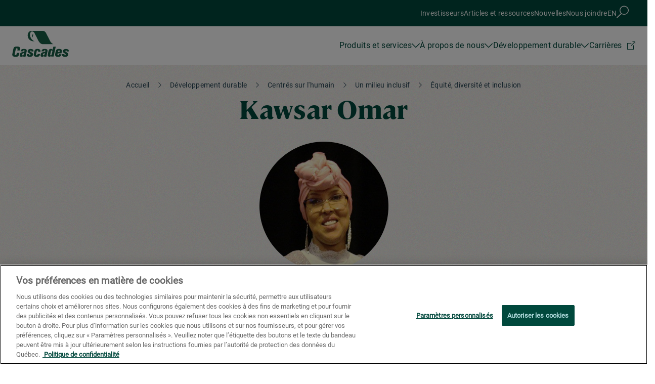

--- FILE ---
content_type: text/html; charset=UTF-8
request_url: https://www.cascades.com/fr/developpement-durable/centres-lhumain/milieu-inclusif/equite-diversite-inclusion/kawsar-omar
body_size: 18121
content:
<!DOCTYPE html>
<html lang="fr" dir="ltr" prefix="content: http://purl.org/rss/1.0/modules/content/  dc: http://purl.org/dc/terms/  foaf: http://xmlns.com/foaf/0.1/  og: http://ogp.me/ns#  rdfs: http://www.w3.org/2000/01/rdf-schema#  schema: http://schema.org/  sioc: http://rdfs.org/sioc/ns#  sioct: http://rdfs.org/sioc/types#  skos: http://www.w3.org/2004/02/skos/core#  xsd: http://www.w3.org/2001/XMLSchema# ">
    <head>
        <meta charset="utf-8" />
<link rel="canonical" href="https://www.cascades.com/fr/developpement-durable/centres-lhumain/milieu-inclusif/equite-diversite-inclusion/kawsar-omar" />
<meta property="og:site_name" content="Cascades.com" />
<meta property="og:type" content="website" />
<meta property="og:url" content="https://www.cascades.com/fr/developpement-durable/centres-lhumain/milieu-inclusif/equite-diversite-inclusion/kawsar-omar" />
<meta property="og:title" content="Kawsar Omar" />
<meta property="og:description" content="Use pages for your static content, such as an &#039;About us&#039; page." />
<meta property="og:image" content="https://www.cascades.com/themes/custom/cascades_corpo/dist/assets/logo_cascades_transparent.png" />
<meta name="facebook-domain-verification" content="46sx9h1zc46304qzq9m2h3dxvkol30" />
<meta name="google-site-verification" content="8n1vC9OLwaxkowgmETyUN4EfYK0e84bZgBYLkayhWzA" />
<meta name="Generator" content="Drupal 10 (https://www.drupal.org)" />
<meta name="MobileOptimized" content="width" />
<meta name="HandheldFriendly" content="true" />
<meta name="viewport" content="width=device-width, initial-scale=1.0" />
<script src="https://cookie-cdn.cookiepro.com/scripttemplates/otSDKStub.js" data-document-language="true" type="text/javascript" charset="UTF-8" data-domain-script="01902761-75cb-73a2-a99f-ce6ab0ccbacc"></script>
<script type="text/javascript">

</script>
<script></script>
<link rel="icon" href="/themes/custom/cascades_corpo/favicon.ico" type="image/vnd.microsoft.icon" />
<link rel="alternate" hreflang="en" href="https://www.cascades.com/en/sustainable-development/people-focused/inclusive-environment/equity-diversity-inclusion/kawsar-omar" />
<link rel="alternate" hreflang="fr" href="https://www.cascades.com/fr/developpement-durable/centres-lhumain/milieu-inclusif/equite-diversite-inclusion/kawsar-omar" />
</head-placeholder>
        <title>Kawsar Omar - Cascades</title>
        <link rel="stylesheet" media="all" href="/sites/default/files/css/css_yEINWuIIy9_mFhNLuNJQOzFXy346esxE5b1XNIA-rEk.css?delta=0&amp;language=fr&amp;theme=cascades_corpo&amp;include=eJyFilkKBCEMBS8k5khN1GA7RA2-tpfbzwJDw_zMT0EVFRmRk2CJfVinrD2wupcIpTGN1fODT2c8OA-2Fd98Fz-bzaAFqyQ3BNYbyi5LlTbpx3198--F7dLSssOFTSoFhri9yAH60NeepsoTbwdKuA" />
<link rel="stylesheet" media="all" href="/sites/default/files/css/css_RLMlASOtGS_OVAWbFhbBJGMCMZSNwSMh-zHmh8soaHk.css?delta=1&amp;language=fr&amp;theme=cascades_corpo&amp;include=eJyFilkKBCEMBS8k5khN1GA7RA2-tpfbzwJDw_zMT0EVFRmRk2CJfVinrD2wupcIpTGN1fODT2c8OA-2Fd98Fz-bzaAFqyQ3BNYbyi5LlTbpx3198--F7dLSssOFTSoFhri9yAH60NeepsoTbwdKuA" />
</css-placeholder>
        <script type="application/json" data-drupal-selector="drupal-settings-json">{"path":{"baseUrl":"\/","pathPrefix":"fr\/","currentPath":"node\/8141","currentPathIsAdmin":false,"isFront":false,"currentLanguage":"fr"},"pluralDelimiter":"\u0003","suppressDeprecationErrors":true,"gtag":{"tagId":"","consentMode":false,"otherIds":[],"events":[],"additionalConfigInfo":[]},"ajaxPageState":{"libraries":"eJyFjdEKwyAMRX_I6ieVVLPUEY1LtFv_fqUvY2WwlwPncOFGsAgJbY6iTQKxLMAu_qrTikfTSfExsmLB2h2JEOPcgQIduLqHO7y-Y3ENFEihrRaSjgbsP8WP2sbC2VZMTtGaVMsbzsfZCBf3Ueot09-Z9Z1zJWe7dSxhAUO3ZXxaOOmLpMH4BtUdaGA","theme":"cascades_corpo","theme_token":null},"ajaxTrustedUrl":[],"gtm":{"tagId":null,"settings":{"data_layer":"dataLayer","include_classes":false,"allowlist_classes":"google\nnonGooglePixels\nnonGoogleScripts\nnonGoogleIframes","blocklist_classes":"customScripts\ncustomPixels","include_environment":false,"environment_id":"","environment_token":""},"tagIds":["GTM-K8V7NV7"]},"responsive_menu":{"position":"left","theme":"theme-white","pagedim":"pagedim-white","breakpoint":"(min-width: 960px)","extension_keyboard":null,"superfish":{"active":false,"delay":300,"speed":100,"speedOut":100}},"clientside_validation_jquery":{"validate_all_ajax_forms":2,"force_validate_on_blur":false,"force_html5_validation":false,"messages":{"required":"Ce champ est requis.","remote":"Please fix this field.","email":"Veuillez saisir une adresse de courriel valide.","url":"Please enter a valid URL.","date":"Please enter a valid date.","dateISO":"Please enter a valid date (ISO).","number":"Please enter a valid number.","digits":"Please enter only digits.","equalTo":"Please enter the same value again.","maxlength":"Please enter no more than {0} characters.","minlength":"Please enter at least {0} characters.","rangelength":"Please enter a value between {0} and {1} characters long.","range":"Please enter a value between {0} and {1}.","max":"Please enter a value less than or equal to {0}.","min":"Please enter a value greater than or equal to {0}.","step":"Please enter a multiple of {0}."}},"user":{"uid":0,"permissionsHash":"b7730e7c465f39c6354a8d9508465b7a82964acb005477eee3e527ffac27d62b"}}</script>
<script src="/sites/default/files/js/js_bIStmQFf0rXW2Lrr1S6txrmseitVN_wmC32xIr7RKWw.js?scope=header&amp;delta=0&amp;language=fr&amp;theme=cascades_corpo&amp;include=eJxdyEEOgCAMBdELETgSqaU2GOgnVI3H161sJnnD5ExFPDPmQNKGjVpQQJvkkzTpl9WRDnr-s4cpPmBeb8ld7EqLI8P2qi-YuSvW"></script>
<script src="/modules/contrib/google_tag/js/gtag.js?t8wt7w"></script>
<script src="/modules/contrib/google_tag/js/gtm.js?t8wt7w"></script>
</js-placeholder>
    </head>
    <body class="path-node node--type-page"
            data-default-node-title="Kawsar Omar"            data-reversed-parent-default-nodes-title="[&quot;Equity, Diversity and Inclusion&quot;,&quot;An inclusive environment&quot;,&quot;People Focused&quot;,&quot;Sustainable Development&quot;]"            >

        <script>
            window.addEventListener('load', function() {
              window.dataLayer = window.dataLayer || [];
              let body = jQuery("body");
              // Global definition
              let defaultNodeTitle = document.getElementsByTagName("body")[0].getAttribute("data-default-node-title");
              let strDefaultParentNodesTitle = document.getElementsByTagName("body")[0].getAttribute("data-reversed-parent-default-nodes-title");
              let defaultParentNodesTitle = [];

              if (strDefaultParentNodesTitle != null)
                defaultParentNodesTitle = JSON.parse(strDefaultParentNodesTitle);

              if (body.hasClass("node--type-cascades-location")) {
                window.dataLayer.push({
                  event: "gaEventNonInteract",
                  eventCategory: "Cascades worldwide",
                  eventAction: "Details page viewed",
                  eventLabel: defaultNodeTitle
                });
              } else {
                let contentGroup1 = undefined, contentGroup2 = undefined, contentGroup3  = undefined;
                if (body.hasClass("node--type-news")) {
                  contentGroup1 =  'News';
                  contentGroup3 = document.getElementsByTagName("body")[0].getAttribute("data-news-page-category-name");
                } else {
                  if (defaultNodeTitle != null && defaultNodeTitle.indexOf("media") > -1 ) {
                    contentGroup1 =  'News';
                  } else if (defaultParentNodesTitle.length === 0) {
                    if (body.hasClass("path-frontpage")) {
                      contentGroup1 = 'Homepage';
                    } else if (body.hasClass("path-search")) {
                      contentGroup1 = 'Internal Search';
                    } else if (defaultNodeTitle === "News") {
                      contentGroup1 = 'News';
                      contentGroup3 = 'Homepage - News'
                    } else if (defaultNodeTitle === "Products and Services") {
                      contentGroup1 = 'Products and Services';
                      contentGroup2 = 'Homepage - Product and Services'
                    } else
                      contentGroup1 = defaultNodeTitle;
                  } else if (defaultParentNodesTitle.length > 0) {
                    contentGroup1 = defaultParentNodesTitle[defaultParentNodesTitle.length - 1];
                    contentGroup2 = defaultParentNodesTitle.length === 1 ? 'Homepage - ' + defaultNodeTitle : defaultParentNodesTitle[0];
                  }
                }
                window.dataLayer.push({
                  'contentGroup_1': contentGroup1,
                  'contentGroup_2': contentGroup2,
                  'contentGroup_3': contentGroup3
                });
              }
            })
        </script>

        <a href="#main-content" class="visually-hidden focusable skip-link">
            Aller au contenu principal
        </a>

        <noscript><iframe src="https://www.googletagmanager.com/ns.html?id=GTM-K8V7NV7"
                  height="0" width="0" style="display:none;visibility:hidden"></iframe></noscript>

        <div class="responsive-menu-page-wrapper">
  <div id="page-wrapper">
    <div id="page">
        <header id="header" role="banner" aria-label="Entête du site">
                        <nav id="navigation" class="mobile-menu-navigation margin_bottom d-md-none">
                <div class="grid-container-large">
                                            <div id="main-menu" class="d-flex flex-justify-between align-items-center">
                            <div id="block-responsivemenumobileicon" class="responsive-menu-toggle-wrapper responsive-menu-toggle block-item">
  
    
      <a id="toggle-icon" class="align-items-center d-flex" title="Menu" href="#off-canvas">
  <img src="/themes/custom/cascades_corpo/dist/assets/hamburger.svg" width="24" height="17" class="inject-svg"/>
  <span class="label d-none d-md-block">Menu</span>
</a>


  </div>

                            <div id="block-headerlogo" class="block-item">
  
    
      <style>
.region-breadcrumb {padding-top: 2rem;}
</style><div><div><a href="/fr/" title="Accueil"><img class="d-none d-md-block inject-me" style="margin:0;" alt="Cascades logo" width="112" height="26" src="/themes/custom/cascades_corpo/dist/assets/cascades-logo.svg"> <img class="d-block d-md-none inject-me" alt width="112" height="26" src="/themes/custom/cascades_corpo/dist/assets/cascades-logo-mobile.svg"></a></div></div>
  </div>

                            <div id="block-headersearch" class="block-item">
  
    
      <div><a href="/fr/recherche?text="><i class="icon-search">&nbsp;</i></a></div>
  </div>

                        </div>
                        <div id="social-media" class="d-none">
                            <div id="block-navigationsocialmedia" class="block-item">
  
    
      <ul><li><a href="https://www.youtube.com/cascades" target="_blank"><em><i class="icon-youtube text-white"><span class="visually-hidden">Youtube</span></i></em></a></li><li><a href="https://www.facebook.com/cascades/" target="_blank"><em><i class="icon-facebook text-white"><span class="visually-hidden">Facebook</span></i></em></a></li><li><a href="https://twitter.com/CascadesSD" target="_blank"><em><i class="icon-twitter text-white"><span class="visually-hidden">X</span></i></em></a></li><li><a href="https://www.instagram.com/cascadesinc/" target="_blank"><em><i class="icon-instagram text-white"><span class="visually-hidden">Instagram</span></i></em></a></li><li><a href="https://www.linkedin.com/company/cascades/" target="_blank"><em><i class="icon-linkedin text-white"><span class="visually-hidden">Linkedin</span></i></em></a></li></ul>
  </div>

                        </div>
                        <div id="language-switcher" class="d-none">
                            <div class="top-content d-flex flex-row align-items-center">
                                <a href="/" class="mm-button mm-home" title="Back to home page">
                                    <i class="icon-home">&nbsp;</i>
                                    <span class="mm-sronly">Back to home page</span>
                                </a>
                                <div class="mm-language"><div class="language-switcher-language-url block-item" id="block-languageswitcher" role="navigation">
  
    
      <ul class="links"><li hreflang="en" data-drupal-link-system-path="node/8141" class="en"><a href="/en/sustainable-development/people-focused/inclusive-environment/equity-diversity-inclusion/kawsar-omar" class="language-link" hreflang="en" data-drupal-link-system-path="node/8141">EN</a></li><li hreflang="fr" data-drupal-link-system-path="node/8141" class="fr is-active" aria-current="page"><a href="/fr/developpement-durable/centres-lhumain/milieu-inclusif/equite-diversite-inclusion/kawsar-omar" class="language-link is-active" hreflang="fr" data-drupal-link-system-path="node/8141" aria-current="page">FR</a></li></ul>
  </div>
</div>
                                <a class="mm-button mm-close" href="#mm-0" title="Close menu">
                                    <i class="icon-close">&nbsp;</i>
                                    <span class="mm-sronly">Close menu</span>
                                </a>
                            </div>
                        </div>
                                    </div>
            </nav>
                        <nav id="navigation" class="desktop-menu-navigation p-0 d-none d-md-block">
                                    <div id="secondary-menu" class="secondary-menu bg-vert-cascades text-white">
                      <div class="grid-container-large d-flex align-items-center justify-content-end">
                        

        <ul class="menu menu-level--0">
            
      <li class="menu-item">
        <a href="/fr/investisseurs" data-drupal-link-system-path="node/7358">Investisseurs</a>
              </li>
          
      <li class="menu-item">
        <a href="/fr/articles-et-ressources" data-drupal-link-system-path="node/8635">Articles et ressources</a>
              </li>
          
      <li class="menu-item">
        <a href="/fr/nouvelles" data-drupal-link-system-path="node/5071">Nouvelles</a>
              </li>
          
      <li class="menu-item">
        <a href="/fr/nous-joindre" data-drupal-link-system-path="node/8694">Nous joindre</a>
              </li>
      </ul>
    


                        <div id="language-switcher">
                            <div class="language-switcher-language-url block-item" id="block-languageswitcher" role="navigation">
  
    
      <ul class="links"><li hreflang="en" data-drupal-link-system-path="node/8141" class="en"><a href="/en/sustainable-development/people-focused/inclusive-environment/equity-diversity-inclusion/kawsar-omar" class="language-link" hreflang="en" data-drupal-link-system-path="node/8141">EN</a></li><li hreflang="fr" data-drupal-link-system-path="node/8141" class="fr is-active" aria-current="page"><a href="/fr/developpement-durable/centres-lhumain/milieu-inclusif/equite-diversite-inclusion/kawsar-omar" class="language-link is-active" hreflang="fr" data-drupal-link-system-path="node/8141" aria-current="page">FR</a></li></ul>
  </div>

                        </div>
                        <div id="block-headersearch" class="block-item">
  
    
      <div><a href="/fr/recherche?text="><i class="icon-search">&nbsp;</i></a></div>
  </div>

                      </div>
                    </div>
                    <div id="main-menu" class="position-relative">
                      <div class="grid-container-large d-flex justify-content-between align-items-center position-static">
                        <div id="block-headerlogo" class="block-item">
  
    
      <style>
.region-breadcrumb {padding-top: 2rem;}
</style><div><div><a href="/fr/" title="Accueil"><img class="d-none d-md-block inject-me" style="margin:0;" alt="Cascades logo" width="112" height="26" src="/themes/custom/cascades_corpo/dist/assets/cascades-logo.svg"> <img class="d-block d-md-none inject-me" alt width="112" height="26" src="/themes/custom/cascades_corpo/dist/assets/cascades-logo-mobile.svg"></a></div></div>
  </div>

                        <div class="d-flex align-items-center">
                              
<nav class="main-menu primary-nav">
    
      <div class="main-menu__wrapper wrapper-level-0">
      <ul class="main-menu__list level-0">
                                          <li class="main-menu__item bold-item-li menu-item-has-children ">
                            
                                                              <a href="/fr/produits-services" class="bold-item main-menu__link" aria-expanded="false">Produits et services</a>
                              
                                
      <div class="main-menu__wrapper wrapper-level-1">
      <ul class="main-menu__list level-1">
                  <li class="main-menu-left-ctn">
                                        <div class="main-menu__hub-block mb-4 ">
                <div class="hub-block__content">
                  <p class="heading-large m-0">
                      <a href="/fr/produits-services" class="link link--small-arrow">Découvrir nos produits et services</a>
                  </p>
                </div>
                <div class="hub-block__image">
                                          <img src="https://www.cascades.com/sites/default/files/2025-12/image-zone-produits-big-menu-V5.png" alt="Famille de tous les produits de Cascades" />
                                    </div>
              </div>
                                      <div class="main-menu__promo-block bg-vert-pale text-white"><div class="promo-block__content"><p class="heading-large m-0">L’innovation écoconçue mise à l’honneur</p><p>La barquette à rebord arrondi en rPETE remporte le 2025 Sustainability Award.</p><p><a class="link link--small-arrow" href="/fr/produits-services/emballages/alimentaires/barquettes/rolled-edge" aria-label="TBD">&nbsp;</a></p></div><div class="promo-block__image"><img src="/sites/default/files/images-menu/Barquette-rebord.png" alt="Sustainability Award."></div></div><p>&nbsp;</p>
                      </li>
          <li class="main-menu-right-ctn">
            <ul class="main-menu__grid">
                                          <li class="main-menu__item  menu-item-has-children ">
                                                                                            
                                                              <a href="/fr/produits-services/emballages" class="main-menu__link">Nos solutions d&#039;emballage</a>
                              
                                
      <div class="main-menu__wrapper wrapper-level-2">
      <ul class="main-menu__list level-2">
                                          <li class="main-menu__item   ">
                                                                                            
                            
                          </li>
                                  <li class="main-menu__item  menu-item-has-children ">
                                                                                            
                                                              <a href="/fr/produits-services/emballages/alimentaires" class="main-menu__link">Alimentaire</a>
                              
                                
      <div class="main-menu__wrapper wrapper-level-3">
      <ul class="main-menu__list level-3">
                                </ul>
    </div>
  
                          </li>
                                  <li class="main-menu__item  menu-item-has-children ">
                                                                                            
                                                              <a href="/fr/produits-services/emballages/protection" class="main-menu__link">Protection</a>
                              
                                
      <div class="main-menu__wrapper wrapper-level-3">
      <ul class="main-menu__list level-3">
                                </ul>
    </div>
  
                          </li>
                                  <li class="main-menu__item  menu-item-has-children ">
                                                                                            
                                                              <a href="/fr/produits-services/emballages/e-commerce" class="main-menu__link">Commerce en ligne</a>
                              
                                
      <div class="main-menu__wrapper wrapper-level-3">
      <ul class="main-menu__list level-3">
                                </ul>
    </div>
  
                          </li>
                                  <li class="main-menu__item  menu-item-has-children ">
                                                                                            
                                                              <a href="/fr/produits-services/emballages/vente-detail" class="main-menu__link">Vente au détail</a>
                              
                                
      <div class="main-menu__wrapper wrapper-level-3">
      <ul class="main-menu__list level-3">
                                </ul>
    </div>
  
                          </li>
                        </ul>
    </div>
  
                          </li>
                                  <li class="main-menu__item  menu-item-has-children ">
                                                                                            
                                                              <a href="/fr/produits-services/solutions-dhygiene-tissu" class="main-menu__link">Nos solutions d&#039;hygiène</a>
                              
                                
      <div class="main-menu__wrapper wrapper-level-2">
      <ul class="main-menu__list level-2">
                                          <li class="main-menu__item   ">
                                                                                            
                            
                          </li>
                                  <li class="main-menu__item   ">
                                                                                            
                                                              <a href="/fr/produits-services/solutions-dhygiene-tissu/professionnel-cascades-pro" class="main-menu__link">Professionnel - Cascades PRO</a>
                              
                          </li>
                                  <li class="main-menu__item   ">
                                                                                            
                                                              <a href="/fr/produits-services/solutions-dhygiene-tissu/marques-privees" class="main-menu__link">Marques privées</a>
                              
                          </li>
                                  <li class="main-menu__item   ">
                                                                                            
                                                              <a href="/fr/produits-services/solutions-dhygiene-tissu/consommateur-cascades-fluff-tuff" class="main-menu__link">Consommateur - Cascades Fluff &amp; Tuff</a>
                              
                          </li>
                        </ul>
    </div>
  
                          </li>
                                  <li class="main-menu__item  menu-item-has-children ">
                                                                                            
                                                              <a href="/fr/produits-services/materiaux-base-fibres" class="main-menu__link">Nos matériaux à base de fibres</a>
                              
                                
      <div class="main-menu__wrapper wrapper-level-2">
      <ul class="main-menu__list level-2">
                                          <li class="main-menu__item   ">
                                                                                            
                            
                          </li>
                                  <li class="main-menu__item  menu-item-has-children ">
                                                                                            
                                                              <a href="/fr/produits-services/materiaux-base-fibres/carton-caisse" class="main-menu__link">Carton-caisse</a>
                              
                                
      <div class="main-menu__wrapper wrapper-level-3">
      <ul class="main-menu__list level-3">
                                </ul>
    </div>
  
                          </li>
                                  <li class="main-menu__item   ">
                                                                                            
                                                              <a href="/fr/produits-services/materiaux-base-fibres/cartons-papiers-specialite" class="main-menu__link">Papiers de spécialité</a>
                              
                          </li>
                                  <li class="main-menu__item   ">
                                                                                            
                                                              <a href="/fr/produits-services/materiaux-base-fibres/bobines-papier-tissu" class="main-menu__link">Bobines de papier tissu</a>
                              
                          </li>
                                  <li class="main-menu__item   ">
                                                                                            
                                                              <a href="/fr/produits-services/materiaux-base-fibres/composants-structuraux" class="main-menu__link">Composants structuraux</a>
                              
                          </li>
                                  <li class="main-menu__item   ">
                                                                                            
                                                              <a href="/fr/produits-services/materiaux-base-fibres/solutions-barrieres-technologiques" class="main-menu__link">Solutions barrières technologiques</a>
                              
                          </li>
                        </ul>
    </div>
  
                          </li>
                                  <li class="main-menu__item  menu-item-has-children ">
                                                                                            
                                                              <a href="/fr/produits-services/services" class="main-menu__link">Nos services</a>
                              
                                
      <div class="main-menu__wrapper wrapper-level-2">
      <ul class="main-menu__list level-2">
                                          <li class="main-menu__item   ">
                                                                                            
                            
                          </li>
                                  <li class="main-menu__item   ">
                                                                                            
                                                              <a href="/fr/produits-services/services/transport" class="main-menu__link">Transport</a>
                              
                          </li>
                                  <li class="main-menu__item   ">
                                                                                            
                                                              <a href="/fr/produits-services/services/recuperation" class="main-menu__link">Récupération</a>
                              
                          </li>
                        </ul>
    </div>
  
                          </li>
                                  <li class="main-menu__item  menu-item-has-children ">
                                                                                            
                                                              <a href="/fr/produits-services/marques" class="main-menu__link">Nos marques</a>
                              
                                
      <div class="main-menu__wrapper wrapper-level-2">
      <ul class="main-menu__list level-2">
                                          <li class="main-menu__item   ">
                                                                                            
                            
                          </li>
                                  <li class="main-menu__item   ">
                                                                                            
                                                              <a href="/fr/produits-services/emballages/alimentaires" class="main-menu__link">Cascades Frais</a>
                              
                          </li>
                                  <li class="main-menu__item   ">
                                                                                            
                                                              <a href="/fr/produits-services/emballages/protection" class="main-menu__link">Cascades Protect</a>
                              
                          </li>
                                  <li class="main-menu__item   ">
                                                                                            
                                                              <a href="/fr/produits-services/emballages/vente-detail" class="main-menu__link">Cascades IMGN</a>
                              
                          </li>
                                  <li class="main-menu__item   ">
                                                                                            
                                                              <a href="/fr/produits-services/solutions-dhygiene-tissu/consommateur-cascades-fluff-tuff" class="main-menu__link">Cascades Fluff &amp; Tuff</a>
                              
                          </li>
                                  <li class="main-menu__item   ">
                                                                                            
                                                              <a href="/fr/produits-services/solutions-dhygiene-tissu/professionnel-cascades-pro" class="main-menu__link">Cascades PRO</a>
                              
                          </li>
                        </ul>
    </div>
  
                          </li>
                              </ul>
          </li>
              </ul>
    </div>
  
                          </li>
                                  <li class="main-menu__item  menu-item-has-children ">
                            
                                                              <a href="/fr/propos" class="main-menu__link" aria-expanded="false">À propos de nous</a>
                              
                                
      <div class="main-menu__wrapper wrapper-level-1">
      <ul class="main-menu__list level-1">
                  <li class="main-menu-left-ctn">
                                        <div class="main-menu__hub-block mb-4 ">
                <div class="hub-block__content">
                  <p class="heading-large m-0">
                      <a href="/fr/propos" class="link link--small-arrow">En savoir plus  sur Cascades</a>
                  </p>
                </div>
                <div class="hub-block__image">
                                          <img src="https://www.cascades.com/sites/default/files/2025-11/famille-produits-cascades-small_1-3.jpg" alt="Ouvrier portant des lunettes de protection et des bouchons d’oreille, souriant devant de grands rouleaux de papier." />
                                    </div>
              </div>
                                      <div class="main-menu__promo-block bg-vert-pale text-white"><div class="promo-block__content"><p class="heading-large m-0">Nos valeurs</p><p>Respect, esprit d’équipe, transparence et détermination : nos valeurs au quotidien.</p><p><a class="link link--small-arrow" href="/fr/propos/entreprise/valeurs" aria-label="TBD">&nbsp;</a></p></div><p class="promo-block__image"><img src="/sites/default/files/images-menu/les-valeurs-cascades.png" width="636" height="200" data-entity-type="file" data-entity-uuid="c7ac323d-153c-473c-922e-2a94523394f8" alt=""></p></div>
                      </li>
          <li class="main-menu-right-ctn">
            <ul class="main-menu__grid">
                                          <li class="main-menu__item  menu-item-has-children ">
                                                                                            
                                                              <a href="/fr/propos/entreprise" class="main-menu__link">Notre entreprise</a>
                              
                                
      <div class="main-menu__wrapper wrapper-level-2">
      <ul class="main-menu__list level-2">
                                          <li class="main-menu__item   ">
                                                                                            
                            
                          </li>
                                  <li class="main-menu__item  menu-item-has-children ">
                                                                                            
                                                              <a href="/fr/propos/entreprise/cascades-monde" class="main-menu__link">Cascades dans le monde</a>
                              
                                
      <div class="main-menu__wrapper wrapper-level-3">
      <ul class="main-menu__list level-3">
                                </ul>
    </div>
  
                          </li>
                                  <li class="main-menu__item  menu-item-has-children ">
                                                                                            
                                                              <a href="/fr/propos/entreprise/histoire" class="main-menu__link">Notre histoire</a>
                              
                                
      <div class="main-menu__wrapper wrapper-level-3">
      <ul class="main-menu__list level-3">
                                </ul>
    </div>
  
                          </li>
                                  <li class="main-menu__item   ">
                                                                                            
                                                              <a href="/fr/propos/entreprise/valeurs" class="main-menu__link">Nos valeurs</a>
                              
                          </li>
                                  <li class="main-menu__item   ">
                                                                                            
                                                              <a href="/fr/propos/entreprise/bons-coups" class="main-menu__link">Nos bons coups</a>
                              
                          </li>
                                  <li class="main-menu__item  menu-item-has-children ">
                                                                                            
                                                              <a href="/fr/propos/entreprise/equipe-direction" class="main-menu__link">Notre équipe de direction</a>
                              
                                
      <div class="main-menu__wrapper wrapper-level-3">
      <ul class="main-menu__list level-3">
                                </ul>
    </div>
  
                          </li>
                                  <li class="main-menu__item   ">
                                                                                            
                                                              <a href="/fr/propos/entreprise/leader-industrie" class="main-menu__link">Leader dans l&#039;industrie</a>
                              
                          </li>
                        </ul>
    </div>
  
                          </li>
                                  <li class="main-menu__item  menu-item-has-children ">
                                                                                            
                                                              <a href="/fr/propos/employes" class="main-menu__link">Nos employés</a>
                              
                                
      <div class="main-menu__wrapper wrapper-level-2">
      <ul class="main-menu__list level-2">
                                          <li class="main-menu__item   ">
                                                                                            
                            
                          </li>
                                  <li class="main-menu__item  menu-item-has-children ">
                                                                                            
                                                              <a href="/fr/propos/entreprise/employes/vie-chez-cascades" class="main-menu__link">La vie chez Cascades</a>
                              
                                
      <div class="main-menu__wrapper wrapper-level-3">
      <ul class="main-menu__list level-3">
                                </ul>
    </div>
  
                          </li>
                        </ul>
    </div>
  
                          </li>
                                  <li class="main-menu__item  menu-item-has-children ">
                                                                                            
                                                              <a href="/fr/propos/gouvernance" class="main-menu__link">Gouvernance</a>
                              
                                
      <div class="main-menu__wrapper wrapper-level-2">
      <ul class="main-menu__list level-2">
                                          <li class="main-menu__item   ">
                                                                                            
                            
                          </li>
                                  <li class="main-menu__item  menu-item-has-children ">
                                                                                            
                                                              <a href="/fr/propos/gouvernance/conseil-dadministration-comites" class="main-menu__link">Conseil d&#039;administration et comités</a>
                              
                                
      <div class="main-menu__wrapper wrapper-level-3">
      <ul class="main-menu__list level-3">
                                </ul>
    </div>
  
                          </li>
                                  <li class="main-menu__item   ">
                                                                                            
                                                              <a href="/fr/propos/gouvernance/politiques" class="main-menu__link">Politiques</a>
                              
                          </li>
                                  <li class="main-menu__item   ">
                                                                                            
                                                              <a href="/fr/propos/gouvernance/code-dethique-conduite-affaires" class="main-menu__link">Code d&#039;éthique et de conduite des affaires</a>
                              
                          </li>
                                  <li class="main-menu__item   ">
                                                                                            
                                                              <a href="/fr/propos/gouvernance/documents-organisationnels" class="main-menu__link">Documents organisationnels</a>
                              
                          </li>
                        </ul>
    </div>
  
                          </li>
                              </ul>
          </li>
              </ul>
    </div>
  
                          </li>
                                  <li class="main-menu__item  menu-item-has-children ">
                            
                                                              <a href="/fr/developpement-durable" class="main-menu__link" aria-expanded="false">Développement durable</a>
                              
                                
      <div class="main-menu__wrapper wrapper-level-1">
      <ul class="main-menu__list level-1">
                  <li class="main-menu-left-ctn">
                                        <div class="main-menu__hub-block mb-4 ">
                <div class="hub-block__content">
                  <p class="heading-large m-0">
                      <a href="/fr/developpement-durable" class="link link--small-arrow">Découvrir notre  ADN durable</a>
                  </p>
                </div>
                <div class="hub-block__image">
                                          <img src="https://www.cascades.com/sites/default/files/2025-11/famille-produits-cascades-small_1-1.jpg" alt="Brouillard flottant au-dessus d’une forêt dense de conifères." />
                                    </div>
              </div>
                                      <div class="main-menu__promo-block bg-vert-pale text-white"><div class="promo-block__content"><p class="heading-large m-0">Cascades réaffirme sa capacité à « Propulser le progrès »</p><p>Plan de développement durable</p><p><a class="link link--small-arrow" href="/fr/developpement-durable/engagements-cibles/plan-developpement-durable" aria-label="TBD">&nbsp;</a></p></div><div class="promo-block__image"><img src="/sites/default/files/images-menu/developpement-durable.png" alt="alt text TBD"></div></div>
                      </li>
          <li class="main-menu-right-ctn">
            <ul class="main-menu__grid">
                                          <li class="main-menu__item  menu-item-has-children ">
                                                                                            
                                                              <a href="/fr/developpement-durable/respectueux-planete" class="main-menu__link">Respectueux de la planète</a>
                              
                                
      <div class="main-menu__wrapper wrapper-level-2">
      <ul class="main-menu__list level-2">
                                          <li class="main-menu__item   ">
                                                                                            
                            
                          </li>
                                  <li class="main-menu__item  menu-item-has-children ">
                                                                                            
                                                              <a href="/fr/developpement-durable/respectueux-planete/operations-durables" class="main-menu__link">Des opérations durables</a>
                              
                                
      <div class="main-menu__wrapper wrapper-level-3">
      <ul class="main-menu__list level-3">
                                </ul>
    </div>
  
                          </li>
                                  <li class="main-menu__item  menu-item-has-children ">
                                                                                            
                                                              <a href="/fr/developpement-durable/respectueux-planete/leadership-climat" class="main-menu__link">Un leadership pour le climat</a>
                              
                                
      <div class="main-menu__wrapper wrapper-level-3">
      <ul class="main-menu__list level-3">
                                </ul>
    </div>
  
                          </li>
                        </ul>
    </div>
  
                          </li>
                                  <li class="main-menu__item  menu-item-has-children ">
                                                                                            
                                                              <a href="/fr/developpement-durable/axes-solutions" class="main-menu__link">Axés sur les solutions</a>
                              
                                
      <div class="main-menu__wrapper wrapper-level-2">
      <ul class="main-menu__list level-2">
                                          <li class="main-menu__item   ">
                                                                                            
                            
                          </li>
                                  <li class="main-menu__item   ">
                                                                                            
                                                              <a href="/fr/developpement-durable/axes-solutions/entreprise-circulaire" class="main-menu__link">Une entreprise circulaire</a>
                              
                          </li>
                                  <li class="main-menu__item  menu-item-has-children ">
                                                                                            
                                                              <a href="/fr/developpement-durable/axes-solutions/produits-ecoconcus" class="main-menu__link">Des produits écoconçus</a>
                              
                                
      <div class="main-menu__wrapper wrapper-level-3">
      <ul class="main-menu__list level-3">
                                </ul>
    </div>
  
                          </li>
                                  <li class="main-menu__item  menu-item-has-children ">
                                                                                            
                                                              <a href="/fr/developpement-durable/axes-solutions/forets-gerees-durablement" class="main-menu__link">Des forêts gérées durablement</a>
                              
                                
      <div class="main-menu__wrapper wrapper-level-3">
      <ul class="main-menu__list level-3">
                                </ul>
    </div>
  
                          </li>
                                  <li class="main-menu__item  menu-item-has-children ">
                                                                                            
                                                              <a href="/fr/developpement-durable/axes-solutions/chaine-dapprovisionnement-responsable" class="main-menu__link">Une chaîne d&#039;approvisionnement responsable</a>
                              
                                
      <div class="main-menu__wrapper wrapper-level-3">
      <ul class="main-menu__list level-3">
                                </ul>
    </div>
  
                          </li>
                        </ul>
    </div>
  
                          </li>
                                  <li class="main-menu__item  menu-item-has-children ">
                                                                                            
                                                              <a href="/fr/developpement-durable/tournes-vers-communautes" class="main-menu__link">Tournés vers les communautés</a>
                              
                                
      <div class="main-menu__wrapper wrapper-level-2">
      <ul class="main-menu__list level-2">
                                </ul>
    </div>
  
                          </li>
                                  <li class="main-menu__item  menu-item-has-children ">
                                                                                            
                                                              <a href="/fr/developpement-durable/centres-lhumain" class="main-menu__link">Centrés sur l&#039;humain</a>
                              
                                
      <div class="main-menu__wrapper wrapper-level-2">
      <ul class="main-menu__list level-2">
                                          <li class="main-menu__item   ">
                                                                                            
                            
                          </li>
                                  <li class="main-menu__item  menu-item-has-children ">
                                                                                            
                                                              <a href="/fr/developpement-durable/centres-lhumain/employes-epanouis" class="main-menu__link">Des employés épanouis</a>
                              
                                
      <div class="main-menu__wrapper wrapper-level-3">
      <ul class="main-menu__list level-3">
                                </ul>
    </div>
  
                          </li>
                                  <li class="main-menu__item  menu-item-has-children ">
                                                                                            
                                                              <a href="/fr/developpement-durable/centres-lhumain/milieu-inclusif" class="main-menu__link">Un milieu inclusif</a>
                              
                                
      <div class="main-menu__wrapper wrapper-level-3">
      <ul class="main-menu__list level-3">
                                </ul>
    </div>
  
                          </li>
                        </ul>
    </div>
  
                          </li>
                                  <li class="main-menu__item  menu-item-has-children ">
                                                                                            
                                                              <a href="/fr/developpement-durable/engagements-cibles" class="main-menu__link">Engagements et cibles</a>
                              
                                
      <div class="main-menu__wrapper wrapper-level-2">
      <ul class="main-menu__list level-2">
                                          <li class="main-menu__item   ">
                                                                                            
                            
                          </li>
                                  <li class="main-menu__item   ">
                                                                                            
                                                              <a href="/fr/developpement-durable/engagements-cibles/mot-direction" class="main-menu__link">Mot de la direction</a>
                              
                          </li>
                                  <li class="main-menu__item   ">
                                                                                            
                                                              <a href="/fr/developpement-durable/engagements-cibles/plan-developpement-durable" class="main-menu__link">Plan de développement durable</a>
                              
                          </li>
                                  <li class="main-menu__item   ">
                                                                                            
                                                              <a href="/fr/developpement-durable/engagements-cibles/demarche-developpement-durable" class="main-menu__link">Démarche de développement durable</a>
                              
                          </li>
                                  <li class="main-menu__item   ">
                                                                                            
                                                              <a href="/fr/developpement-durable/engagements-cibles/gouvernance-esg-reaffirmee" class="main-menu__link">Une gouvernance ESG réaffirmée</a>
                              
                          </li>
                                  <li class="main-menu__item   ">
                                                                                            
                                                              <a href="/fr/developpement-durable/engagements-cibles/politiques-engagements" class="main-menu__link">Politiques et engagements</a>
                              
                          </li>
                        </ul>
    </div>
  
                          </li>
                                  <li class="main-menu__item  menu-item-has-children ">
                                                                                            
                                                              <a href="/fr/developpement-durable/documents-rapports" class="main-menu__link">Documents et rapports</a>
                              
                                
      <div class="main-menu__wrapper wrapper-level-2">
      <ul class="main-menu__list level-2">
                                          <li class="main-menu__item   ">
                                                                                            
                            
                          </li>
                                  <li class="main-menu__item   ">
                                                                                            
                                                              <a href="/fr/developpement-durable/documents-rapports/donnees-environnement-social-gouvernance" class="main-menu__link">Données environnement, social et gouvernance</a>
                              
                          </li>
                                  <li class="main-menu__item   ">
                                                                                            
                                                              <a href="/fr/developpement-durable/documents-rapports/publications" class="main-menu__link">Nos publications</a>
                              
                          </li>
                        </ul>
    </div>
  
                          </li>
                                  <li class="main-menu__item   ">
                                                                                            
                                                              <a href="/fr/developpement-durable/dons-commandites" class="main-menu__link">Dons et commandites</a>
                              
                          </li>
                              </ul>
          </li>
              </ul>
    </div>
  
                          </li>
                                  <li class="main-menu__item   ">
                            
                                                              <a href="https://jobs.cascades.com/?locale=fr_CA" class="main-menu__link with-external-link-icon">Carrières</a>
                              
                          </li>
                                  <li class="main-menu__item main-menu__link--small d-md-none  ">
                            
                                                              <a href="/fr/investisseurs" class="main-menu__link">Investisseurs</a>
                              
                          </li>
                                  <li class="main-menu__item main-menu__link--small d-md-none  ">
                            
                                                              <a href="/fr/articles-et-ressources" class="main-menu__link">Articles et ressources</a>
                              
                          </li>
                                  <li class="main-menu__item main-menu__link--small d-md-none  ">
                            
                                                              <a href="/fr/nouvelles" class="main-menu__link">Nouvelles</a>
                              
                          </li>
                                  <li class="main-menu__item main-menu__link--small d-md-none  ">
                            
                                                              <a href="/fr/nous-joindre" class="main-menu__link">Nous joindre</a>
                              
                          </li>
                        </ul>
    </div>
  
</nav>




                          <div class="sticky-only"><div id="block-headersearch" class="block-item">
  
    
      <div><a href="/fr/recherche?text="><i class="icon-search">&nbsp;</i></a></div>
  </div>
</div>
                        </div>
                      </div>
                    </div>
                            </nav>
        </header>
                <div id="main-wrapper" class="clearfix">
            <div id="main"
                 class="layout-main-wrapper">
                                      <div class="region-breadcrumb">
        <div class="rb__wrapper">
            <div  class="rb__content">
                <div id="block-cascades-corpo-breadcrumbs" class="block-item">
  
    
        <div class="grid-container-large">
  <nav role="navigation" aria-label="breadcrumb">
    <ol class="breadcrumb">
                        <li class="breadcrumb-item">
            <a href="/fr">Accueil</a>
          </li>
                                <li class="breadcrumb-item">
            <a href="/fr/developpement-durable">Développement durable</a>
          </li>
                                <li class="breadcrumb-item">
            <a href="/fr/developpement-durable/centres-lhumain">Centrés sur l&#039;humain</a>
          </li>
                                <li class="breadcrumb-item">
            <a href="/fr/developpement-durable/centres-lhumain/milieu-inclusif">Un milieu inclusif</a>
          </li>
                                <li class="breadcrumb-item">
            <a href="/fr/developpement-durable/centres-lhumain/milieu-inclusif/equite-diversite-inclusion">Équité, diversité et inclusion</a>
          </li>
                                <li class="breadcrumb-item active">
            Kawsar Omar
          </li>
                  </ol>
  </nav>
</div>

  </div>
<div class="views-element-container block-item" id="block-views-block-page-title-block-1">
  
    
      <div><div class="block-title js-view-dom-id-b5de5594212ad0e51c19be53eb3e32dd1baf100d82d57ceb0dd3864d2a247ec6">
  
  
  

  
  
  

      <div class="block-title"><div><h1>Kawsar Omar</h1></div></div>

    

  
  

  
  
</div>
</div>

  </div>

            </div>
        </div>
    </div>

                                <div class="row row-offcanvas row-offcanvas-left clearfix">
                                            <main id="content" class="main-content col" role="main">
                            <section class="section">
                                <a id="main-content" tabindex="-1"></a>
                                                                  <div>
    <div data-drupal-messages-fallback class="hidden"></div><div id="block-cascades-corpo-content" class="block-item">
  
    
      <article about="/fr/developpement-durable/centres-lhumain/milieu-inclusif/equite-diversite-inclusion/kawsar-omar" typeof="schema:WebPage" class="node grayborder box_shadow margin_bottom border_radius padding node--type-page node--view-mode-full clearfix">
  <header>
    
          <span property="schema:name" content="Kawsar Omar" class="hidden"></span>

      </header>
  <div class="node__content clearfix">
    
      <div>
              <div>


    

    


    



<div class="paragraph bg-texture text-vert-cascades pb-5"  >
          <div class="paragraph--content   grid-container-medium row" >
  
            <div><div style="text-align: center">
	<img alt="kawsar omar équité diversité inclusion cascades" data-entity-type="file" data-entity-uuid="78a1d099-ce90-4afb-a427-ded315846c9f" src="/sites/default/files/inline-images/kawsar-omar-cascades_large.png" class="align-center" width="260" height="260">
	<center>
	<h3 class="heading-medium px-3"><br>
	Trieuse,<br>
	Cascades Récupération+ – Ottawa</h3>
	</center>
</div>

<p>&nbsp;</p>

<hr>
<p><br>
Forte de ses convictions, Kawsar Omar est résiliente et déterminée. Son histoire est riche et démontre toute la persévérance et le caractère dont elle a fait preuve pour revendiquer ses droits en tant que femme musulmane, de la Somalie au Canada.</p>

<p class="text-align-left">Elle inspire ses collègues par son parler vrai, ce qui lui a d’ailleurs mérité une place en tant que finaliste au Gala Source, le gala annuel récompensant les employés de Cascades qui incarnent les valeurs de l'entreprise. Son témoignage en faveur des conditions de travail au centre de tri d’Ottawa lors d’une rencontre semestrielle aura incité Darren Bicknell, vice-président, opérations, Cascades Récupération+, à l’accompagner en tant que trieur le temps d’une journée. Cette expérience aura d’ailleurs porté ses fruits en se concluant par la rénovation de la salle à dîner des employés et l’achat d’une machine à café, l’ajout d’air climatisé et de chauffage sur la ligne de triage, de même que l’installation de tapis coussinés au plancher. Découvrez les grandes étapes du parcours de Kawsar Omar, trieuse chez Cascades Récupération+ Ottawa.</p>

<p class="text-align-left"><br>
<strong>Kawsar, parle-moi un peu de toi.</strong></p>

<p class="text-align-left">Je m’appelle Kawsar Omar. Je suis originaire de la Somalie, mais mon père a fait déménager toute la famille à Dubaï lorsque j’étais plus jeune. Après quelques années là-bas, je me suis mariée. Mon mari et moi sommes ensuite partis au Qatar. Plus tard, lui et moi avons émigré au Canada. Nous avons fait face à plusieurs défis, dont une énorme barrière linguistique. Après avoir eu cinq enfants ensemble, il m’a quitté. Nous avons eu trois filles et deux garçons. Je suis devenue le principal pilier de la famille. J’avais deux emplois pour subvenir aux besoins de mes enfants et leur donner ce qu’ils veulent dans la vie. Cela a été difficile, mais éventuellement très gratifiant de les voir grandir et réussir. Trois de mes enfants ont un diplôme universitaire, un autre est en dernière année d’université et le plus jeune est au collège.</p>

<p class="text-align-left">Comme passe-temps, j’aime jouer au volley-ball, regarder des films, me promener et passer du temps avec ma famille et mes amis.</p>

<p class="text-align-left"><br>
<strong>Depuis combien de temps es-tu chez Cascades?</strong></p>

<p class="text-align-left">Je suis chez Cascades depuis le 11 mai 2019. Je me souviens, car c’est comme si j’avais gagné le gros lot quand j’ai reçu l’appel de l’agence de recrutement! <em>(rires)</em> À cette époque, j’avais deux emplois et je travaillais 7 jours sur 7. C’était épuisant physiquement et émotivement. En 2012 et 2013, j’ai été informée par un ami de la famille que l’usine de Cascades embauchait. J’ai postulé, sachant que les conditions de travail, le salaire et l’environnement étaient bons et sains. Le 19 août 2019, j’ai obtenu le statut d’employée permanente.</p>

<p class="text-align-left"><br>
<strong>Quel est ton rôle au centre de tri d’Ottawa?</strong></p>

<p class="text-align-left">À mes débuts, j’ai commencé sur la ligne de plastique. Après un certain temps, elle a été interrompue, et l’équipe de nuit a été déplacée sur la ligne de tri de la fibre, qui est un convoyeur pour le papier et le carton. Mon quart de travail est du lundi au vendredi de 11 h à 20 h, et les samedis occasionnellement. Le matin, je mets mon uniforme, mes lunettes de sécurité, mes gants, et après, je prends ma place et je commence mon travail.</p>

<p class="text-align-left"><br>
<strong>Non seulement tu es issue de la diversité par tes origines, mais tu es aussi une femme de couleur dans un milieu majoritairement masculin. Comment te sens-tu dans cette situation?</strong></p>

<p class="text-align-left">Quand j’ai commencé à l’usine, 97 % des employés étaient des hommes. J’étais mal à l’aise au début d’être entourée de tant d’hommes. Cependant, en travaillant à leurs côtés, nous avons développé une grande amitié, ce qui a rendu l’environnement de travail encore meilleur. Le directeur des ressources humaines, Mike, a été très accueillant et amical. Il nous a informés, mes collègues et moi, de sa politique de la porte ouverte, et c’était rassurant et réconfortant de savoir qu’on pouvait s’adresser à lui en tout temps.</p>

<p class="text-align-left"><br>
<strong>Je comprends que l’équité, la diversité et l’inclusion sont importantes pour toi.</strong></p>

<p class="text-align-left">J’aime vivre dans un pays où les gens ont des droits, la liberté de religion, la liberté de pensée, de croyance, d’opinion, d’expression, la liberté d’égalité, etc. Je suis fière de savoir que j’ai des droits et que personne ne peut y porter atteinte. Et j’aime aussi le fait de vivre dans un pays ouvert à la diversité et l’inclusion.</p>

<p class="text-align-left"><br>
<strong>Et selon toi, que crois-tu être la clé pour créer un milieu de travail équitable, diversifié et inclusif?</strong></p>

<p class="text-align-left">Je crois que pour mettre en œuvre la diversité, l’équité et l’inclusion, cela doit venir de la direction. La direction doit promouvoir une culture de respect et d’inclusion, éliminer les obstacles, modifier les politiques et les pratiques, fournir des accommodements si nécessaire, mettre en œuvre un apprentissage continu et maintenir une ligne de communication ouverte.</p>
</div>
      
</div>
</div>

</div>
          </div>
  
  </div>
    

  </article>

  </div>

  </div>

                            </section>
                        </main>
                                    </div>
                                      <div>
    <div id="block-backtotop" class="back-to-top block-item">
  
    
      <div class="back-to-top">
	<a class="btt__cta" href="#page"><span>Haut de page</span></a>
</div>
  </div>

  </div>

                            </div>
        </div>
        <footer id="footer" class="bg-primary">
                                <div class="footer__wrapper">
        <div  class="footer__content">
            <div id="block-productsandservices" class="block-item">
  
      <h2>Produits et services</h2>
    
      <p><a href="/fr/produits-services/emballages">Solutions d'emballage</a></p>

<p><a href="/fr/produits-services/hygiene-papiers-tissu">Solutions d'hygiène et tissu</a></p>

<p><a href="/fr/produits-services/materiaux-base-fibres">Matériaux à base de fibres</a></p>

<p><a href="/fr/produits-services/services">Nos services</a></p>

<p><a href="/fr/produits-services/recuperation">Récupération</a></p>
  </div>
<div id="block-aboutus" class="block-item">
  
      <h2>À propos de nous</h2>
    
      <p><a href="/fr/propos/entreprise">Notre entreprise</a></p><p><a href="/fr/propos/employes">Nos employés</a></p><p><a href="/fr/propos/entreprise/histoire">Nos cofondateurs</a></p><p><a href="/fr/propos/dirigeants">Nos dirigeants</a></p><p><a href="/fr/propos/bons-coups">Nos bons coups</a></p><p><a href="/fr/propos/propos/gouvernance">Gouvernance</a></p>
  </div>
<div id="block-careers" class="block-item">
  
      <h2>Carrières</h2>
    
      <p><a href="https://jobs.cascades.com/?locale=fr_CA" target="_blank">Joins-toi à une entreprise aussi humaine que responsable.</a></p><p><a href="https://jobs.cascades.com/?locale=fr_CA" target="_blank"><img style="margin-left:200px;" src="/sites/default/files/a-propos-de-nous/Nos-bons-coup/Canada-top-100-employers-2025-xsmall.png" width="74" height="72" data-entity-type="file" data-entity-uuid="d238d59d-d2a6-4004-ba64-9e315a54eeb4" alt="Canada's Top 100 Employers"></a></p>
  </div>
<div id="block-none">
  
    
        <div class="footer__utilities__content">
          <p><a href="/fr/developpement-durable">Développement durable</a></p><p><a href="/fr/investisseurs">Investisseurs</a></p><p><a href="/fr/fournisseurs">Fournisseurs</a></p><p><a href="/fr/mediatheque">Médiathèque</a></p><p><a href="/fr/joindre">Nous joindre</a></p>
      </div>
      <div class="footer__social-medias">
        <div id="block-navigationsocialmedia" class="block-item">
  
    
      <ul><li><a href="https://www.youtube.com/cascades" target="_blank"><em><i class="icon-youtube text-white"><span class="visually-hidden">Youtube</span></i></em></a></li><li><a href="https://www.facebook.com/cascades/" target="_blank"><em><i class="icon-facebook text-white"><span class="visually-hidden">Facebook</span></i></em></a></li><li><a href="https://twitter.com/CascadesSD" target="_blank"><em><i class="icon-twitter text-white"><span class="visually-hidden">X</span></i></em></a></li><li><a href="https://www.instagram.com/cascadesinc/" target="_blank"><em><i class="icon-instagram text-white"><span class="visually-hidden">Instagram</span></i></em></a></li><li><a href="https://www.linkedin.com/company/cascades/" target="_blank"><em><i class="icon-linkedin text-white"><span class="visually-hidden">Linkedin</span></i></em></a></li></ul>
  </div>

      </div>
  </div>

        </div>
    </div>

                                            <div class="subfooter__wrapper">
        <div  class="subfooter__content">
            <div id="block-fixcsseucompliance" class="block-item">
  
    
      <style type="text/css">#hs-eu-cookie-confirmation{display:none};
</style>

  </div>
<div id="block-hotjar" class="block-item">
  
    
      <!-- Hotjar Tracking Code for Cascades.com --><script>
    (function(h,o,t,j,a,r){
        h.hj=h.hj||function(){(h.hj.q=h.hj.q||[]).push(arguments)};
        h._hjSettings={hjid:3559030,hjsv:6};
        a=o.getElementsByTagName('head')[0];
        r=o.createElement('script');r.async=1;
        r.src=t+h._hjSettings.hjid+j+h._hjSettings.hjsv;
        a.appendChild(r);
    })(window,document,'https://static.hotjar.com/c/hotjar-','.js?sv=');
</script>
  </div>
<div id="block-legalsection" class="footer__legal block-item">
  
    
      <ul><li><a href="/fr/politique-confidentialite">Politique de confidentialité</a></li><li><a class="ot-sdk-show-settings" href="#">Préférence des cookies</a></li><li><a href="/fr/conditions-dutilisation">Conditions d'utilisation</a></li><li><a href="/fr/developpement-durable/communautes/communautes-sante/declaration-loi-californienne-transparence">California Supply Chains Act</a></li><li><a href="/fr/developpement-durable/planete/forets-gerees-durablement/foire-questions-certification-fsc">Certification FSC<sup>®</sup></a></li></ul>
  </div>
<div id="block-hubspotembedcode" class="block-item">
  
    
      <!--<p>HubSpot</p>-->
<p><!-- Start of HubSpot Embed Code --><script type="text/javascript" id="hs-script-loader" async defer src="//js.hs-scripts.com/19972601.js"></script><!-- End of HubSpot Embed Code --></p>

  </div>


                        <div class="subfooter__copyright">© Tous droits réservés, Cascades inc. 2026</div>
        </div>
    </div>

                    </footer>
    </div>
</div>

</div>
        <div class="off-canvas-wrapper"><div id="off-canvas">


      <ul class="menu menu-level--0">
                
        <li class="bold-item-li menu-item menu-item--expanded">
          <a href="/fr/produits-services" class="bold-item" data-drupal-link-system-path="node/5074">Produits et services</a>
                      
      <ul class="menu sub-menu-cascades menu-level--1">
                    
        <li class="menu-item">
          <a href="/fr/produits-services" data-drupal-link-system-path="node/5074">Découvrir nos produits et services</a>
                  </li>

                      
        <li class="menu-item menu-item--expanded">
          <a href="/fr/produits-services/emballages" data-drupal-link-system-path="node/5070">Nos solutions d&#039;emballage</a>
                      
      <ul class="menu sub-menu-cascades menu-level--2">
                    
        <li class="menu-item">
          <a href="/fr/produits-services/emballages" data-drupal-link-system-path="node/5070">Toutes les solutions d&#039;emballage</a>
                  </li>

                      
        <li class="menu-item">
          <a href="/fr/produits-services/emballages/alimentaires" data-drupal-link-system-path="node/5072">Alimentaire</a>
                  </li>

                      
        <li class="menu-item">
          <a href="/fr/produits-services/emballages/protection" data-drupal-link-system-path="node/7822">Protection</a>
                  </li>

                      
        <li class="menu-item">
          <a href="/fr/produits-services/emballages/e-commerce" data-drupal-link-system-path="node/8565">Commerce en ligne</a>
                  </li>

                      
        <li class="menu-item">
          <a href="/fr/produits-services/emballages/vente-detail" data-drupal-link-system-path="node/7824">Vente au détail</a>
                  </li>

                  </ul>
  
                  </li>

                      
        <li class="menu-item menu-item--expanded">
          <a href="/fr/produits-services/solutions-dhygiene-tissu" data-drupal-link-system-path="node/5076">Nos solutions d&#039;hygiène</a>
                      
      <ul class="menu sub-menu-cascades menu-level--2">
                    
        <li class="menu-item">
          <a href="/fr/produits-services/solutions-dhygiene-tissu" data-drupal-link-system-path="node/5076">Toutes les solutions d&#039;hygiène</a>
                  </li>

                      
        <li class="menu-item">
          <a href="/fr/produits-services/solutions-dhygiene-tissu/professionnel-cascades-pro" data-drupal-link-system-path="node/7385">Professionnel - Cascades PRO</a>
                  </li>

                      
        <li class="menu-item">
          <a href="/fr/produits-services/solutions-dhygiene-tissu/marques-privees" data-drupal-link-system-path="node/6418">Marques privées</a>
                  </li>

                      
        <li class="menu-item">
          <a href="/fr/produits-services/solutions-dhygiene-tissu/consommateur-cascades-fluff-tuff" data-drupal-link-system-path="node/7789">Consommateur - Cascades Fluff &amp; Tuff</a>
                  </li>

                  </ul>
  
                  </li>

                      
        <li class="menu-item menu-item--expanded">
          <a href="/fr/produits-services/materiaux-base-fibres" data-drupal-link-system-path="node/7802">Nos matériaux à base de fibres</a>
                      
      <ul class="menu sub-menu-cascades menu-level--2">
                    
        <li class="menu-item">
          <a href="/fr/produits-services/materiaux-base-fibres" data-drupal-link-system-path="node/7802">Tous les matériaux à base de fibres</a>
                  </li>

                      
        <li class="menu-item">
          <a href="/fr/produits-services/materiaux-base-fibres/carton-caisse" data-drupal-link-system-path="node/7862">Carton-caisse</a>
                  </li>

                      
        <li class="menu-item">
          <a href="/fr/produits-services/materiaux-base-fibres/cartons-papiers-specialite" data-drupal-link-system-path="node/7866">Papiers de spécialité</a>
                  </li>

                      
        <li class="menu-item">
          <a href="/fr/produits-services/materiaux-base-fibres/bobines-papier-tissu" data-drupal-link-system-path="node/6419">Bobines de papier tissu</a>
                  </li>

                      
        <li class="menu-item">
          <a href="/fr/produits-services/materiaux-base-fibres/composants-structuraux" data-drupal-link-system-path="node/8013">Composants structuraux</a>
                  </li>

                      
        <li class="menu-item">
          <a href="/fr/produits-services/materiaux-base-fibres/solutions-barrieres-technologiques" data-drupal-link-system-path="node/7891">Solutions barrières technologiques</a>
                  </li>

                  </ul>
  
                  </li>

                      
        <li class="menu-item menu-item--expanded">
          <a href="/fr/produits-services/services" data-drupal-link-system-path="node/5080">Nos services</a>
                      
      <ul class="menu sub-menu-cascades menu-level--2">
                    
        <li class="menu-item">
          <a href="/fr/produits-services/services" data-drupal-link-system-path="node/5080">Tous les services</a>
                  </li>

                      
        <li class="menu-item">
          <a href="/fr/produits-services/services/transport" data-drupal-link-system-path="node/8584">Transport</a>
                  </li>

                      
        <li class="menu-item">
          <a href="/fr/produits-services/services/recuperation" data-drupal-link-system-path="node/7386">Récupération</a>
                  </li>

                  </ul>
  
                  </li>

                      
        <li class="menu-item menu-item--expanded">
          <a href="/fr/produits-services/marques" data-drupal-link-system-path="node/7775">Nos marques</a>
                      
      <ul class="menu sub-menu-cascades menu-level--2">
                    
        <li class="menu-item">
          <a href="/fr/produits-services/marques" data-drupal-link-system-path="node/7775">Toutes les marques</a>
                  </li>

                      
        <li class="menu-item">
          <a href="/fr/produits-services/emballages/alimentaires" data-drupal-link-system-path="node/5072">Cascades Frais</a>
                  </li>

                      
        <li class="menu-item">
          <a href="/fr/produits-services/emballages/protection" data-drupal-link-system-path="node/7822">Cascades Protect</a>
                  </li>

                      
        <li class="menu-item">
          <a href="/fr/produits-services/emballages/vente-detail" data-drupal-link-system-path="node/7824">Cascades IMGN</a>
                  </li>

                      
        <li class="menu-item">
          <a href="/fr/produits-services/solutions-dhygiene-tissu/consommateur-cascades-fluff-tuff" data-drupal-link-system-path="node/7789">Cascades Fluff &amp; Tuff</a>
                  </li>

                      
        <li class="menu-item">
          <a href="/fr/produits-services/solutions-dhygiene-tissu/professionnel-cascades-pro" data-drupal-link-system-path="node/7385">Cascades PRO</a>
                  </li>

                  </ul>
  
                  </li>

                            <div><div class="main-menu-custom-panel mt-2"><div class="main-menu__promo-block bg-vert-pale text-white"><div class="promo-block__content"><p class="heading-large m-0">L’innovation écoconçue mise à l’honneur</p><p>La barquette à rebord arrondi en rPETE remporte le 2025 Sustainability Award.</p><p><a class="link link--small-arrow" href="/fr/produits-services/emballages/alimentaires/barquettes/rolled-edge" aria-label="TBD">&nbsp;</a></p></div><div class="promo-block__image"><img src="/sites/default/files/images-menu/Barquette-rebord.png" alt="Sustainability Award."></div></div><p>&nbsp;</p></div></div>
                  </ul>
  
                  </li>

                      
        <li class="menu-item menu-item--expanded">
          <a href="/fr/propos" data-drupal-link-system-path="node/5081">À propos de nous</a>
                      
      <ul class="menu sub-menu-cascades menu-level--1">
                    
        <li class="menu-item">
          <a href="/fr/propos" data-drupal-link-system-path="node/5081">En savoir plus  sur Cascades</a>
                  </li>

                      
        <li class="menu-item menu-item--expanded">
          <a href="/fr/propos/entreprise" data-drupal-link-system-path="node/6442">Notre entreprise</a>
                      
      <ul class="menu sub-menu-cascades menu-level--2">
                    
        <li class="menu-item">
          <a href="/fr/propos/entreprise" data-drupal-link-system-path="node/6442">En savoir plus sur notre entreprise</a>
                  </li>

                      
        <li class="menu-item">
          <a href="/fr/propos/entreprise/cascades-monde" data-drupal-link-system-path="node/7751">Cascades dans le monde</a>
                  </li>

                      
        <li class="menu-item">
          <a href="/fr/propos/entreprise/histoire" data-drupal-link-system-path="node/6448">Notre histoire</a>
                  </li>

                      
        <li class="menu-item">
          <a href="/fr/propos/entreprise/valeurs" data-drupal-link-system-path="node/7903">Nos valeurs</a>
                  </li>

                      
        <li class="menu-item">
          <a href="/fr/propos/entreprise/bons-coups" data-drupal-link-system-path="node/7387">Nos bons coups</a>
                  </li>

                      
        <li class="menu-item">
          <a href="/fr/propos/entreprise/equipe-direction" data-drupal-link-system-path="node/6444">Notre équipe de direction</a>
                  </li>

                      
        <li class="menu-item">
          <a href="/fr/propos/entreprise/leader-industrie" data-drupal-link-system-path="node/6449">Leader dans l&#039;industrie</a>
                  </li>

                  </ul>
  
                  </li>

                      
        <li class="menu-item menu-item--expanded">
          <a href="/fr/propos/employes" data-drupal-link-system-path="node/6443">Nos employés</a>
                      
      <ul class="menu sub-menu-cascades menu-level--2">
                    
        <li class="menu-item">
          <a href="/fr/propos/employes" data-drupal-link-system-path="node/6443">En savoir plus sur nos experts</a>
                  </li>

                      
        <li class="menu-item">
          <a href="/fr/propos/entreprise/employes/vie-chez-cascades" data-drupal-link-system-path="node/6453">La vie chez Cascades</a>
                  </li>

                  </ul>
  
                  </li>

                      
        <li class="menu-item menu-item--expanded">
          <a href="/fr/propos/gouvernance" data-drupal-link-system-path="node/6446">Gouvernance</a>
                      
      <ul class="menu sub-menu-cascades menu-level--2">
                    
        <li class="menu-item">
          <a href="/fr/propos/gouvernance" data-drupal-link-system-path="node/6446">En savoir plus sur la gouvernance</a>
                  </li>

                      
        <li class="menu-item">
          <a href="/fr/propos/gouvernance/conseil-dadministration-comites" data-drupal-link-system-path="node/6456">Conseil d&#039;administration et comités</a>
                  </li>

                      
        <li class="menu-item">
          <a href="/fr/propos/gouvernance/politiques" data-drupal-link-system-path="node/6460">Politiques</a>
                  </li>

                      
        <li class="menu-item">
          <a href="/fr/propos/gouvernance/code-dethique-conduite-affaires" data-drupal-link-system-path="node/6461">Code d&#039;éthique et de conduite des affaires</a>
                  </li>

                      
        <li class="menu-item">
          <a href="/fr/propos/gouvernance/documents-organisationnels" data-drupal-link-system-path="node/6462">Documents organisationnels</a>
                  </li>

                  </ul>
  
                  </li>

                            <div><div class="main-menu-custom-panel mt-2"><div class="main-menu__promo-block bg-vert-pale text-white"><div class="promo-block__content"><p class="heading-large m-0">Nos valeurs</p><p>Respect, esprit d’équipe, transparence et détermination : nos valeurs au quotidien.</p><p><a class="link link--small-arrow" href="/fr/propos/entreprise/valeurs" aria-label="TBD">&nbsp;</a></p></div><p class="promo-block__image"><img src="/sites/default/files/images-menu/les-valeurs-cascades.png" width="636" height="200" data-entity-type="file" data-entity-uuid="c7ac323d-153c-473c-922e-2a94523394f8" alt=""></p></div></div></div>
                  </ul>
  
                  </li>

                      
        <li class="menu-item menu-item--expanded menu-item--active-trail">
          <a href="/fr/developpement-durable" data-drupal-link-system-path="node/5102">Développement durable</a>
                      
      <ul class="menu sub-menu-cascades menu-level--1">
                    
        <li class="menu-item">
          <a href="/fr/developpement-durable" data-drupal-link-system-path="node/5102">Découvrir notre  ADN durable</a>
                  </li>

                      
        <li class="menu-item menu-item--expanded">
          <a href="/fr/developpement-durable/respectueux-planete" data-drupal-link-system-path="node/7364">Respectueux de la planète</a>
                      
      <ul class="menu sub-menu-cascades menu-level--2">
                    
        <li class="menu-item">
          <a href="/fr/developpement-durable/respectueux-planete" data-drupal-link-system-path="node/7364">Aperçu</a>
                  </li>

                      
        <li class="menu-item">
          <a href="/fr/developpement-durable/respectueux-planete/operations-durables" data-drupal-link-system-path="node/7365">Des opérations durables</a>
                  </li>

                      
        <li class="menu-item">
          <a href="/fr/developpement-durable/respectueux-planete/leadership-climat" data-drupal-link-system-path="node/7366">Un leadership pour le climat</a>
                  </li>

                  </ul>
  
                  </li>

                      
        <li class="menu-item menu-item--expanded">
          <a href="/fr/developpement-durable/axes-solutions" data-drupal-link-system-path="node/8041">Axés sur les solutions</a>
                      
      <ul class="menu sub-menu-cascades menu-level--2">
                    
        <li class="menu-item">
          <a href="/fr/developpement-durable/axes-solutions" data-drupal-link-system-path="node/8041">Aperçu</a>
                  </li>

                      
        <li class="menu-item">
          <a href="/fr/developpement-durable/axes-solutions/entreprise-circulaire" data-drupal-link-system-path="node/7367">Une entreprise circulaire</a>
                  </li>

                      
        <li class="menu-item">
          <a href="/fr/developpement-durable/axes-solutions/produits-ecoconcus" data-drupal-link-system-path="node/7368">Des produits écoconçus</a>
                  </li>

                      
        <li class="menu-item">
          <a href="/fr/developpement-durable/axes-solutions/forets-gerees-durablement" data-drupal-link-system-path="node/7369">Des forêts gérées durablement</a>
                  </li>

                      
        <li class="menu-item">
          <a href="/fr/developpement-durable/axes-solutions/chaine-dapprovisionnement-responsable" data-drupal-link-system-path="node/7923">Une chaîne d&#039;approvisionnement responsable</a>
                  </li>

                  </ul>
  
                  </li>

                      
        <li class="menu-item">
          <a href="/fr/developpement-durable/tournes-vers-communautes" data-drupal-link-system-path="node/7373">Tournés vers les communautés</a>
                  </li>

                      
        <li class="menu-item menu-item--expanded menu-item--active-trail">
          <a href="/fr/developpement-durable/centres-lhumain" data-drupal-link-system-path="node/7750">Centrés sur l&#039;humain</a>
                      
      <ul class="menu sub-menu-cascades menu-level--2">
                    
        <li class="menu-item">
          <a href="/fr/developpement-durable/centres-lhumain" data-drupal-link-system-path="node/7750">Aperçu</a>
                  </li>

                      
        <li class="menu-item">
          <a href="/fr/developpement-durable/centres-lhumain/employes-epanouis" data-drupal-link-system-path="node/7372">Des employés épanouis</a>
                  </li>

                      
        <li class="menu-item menu-item--active-trail">
          <a href="/fr/developpement-durable/centres-lhumain/milieu-inclusif" data-drupal-link-system-path="node/8042">Un milieu inclusif</a>
                  </li>

                  </ul>
  
                  </li>

                      
        <li class="menu-item menu-item--expanded">
          <a href="/fr/developpement-durable/engagements-cibles" data-drupal-link-system-path="node/7374">Engagements et cibles</a>
                      
      <ul class="menu sub-menu-cascades menu-level--2">
                    
        <li class="menu-item">
          <a href="/fr/developpement-durable/engagements-cibles" data-drupal-link-system-path="node/7374">Aperçu</a>
                  </li>

                      
        <li class="menu-item">
          <a href="/fr/developpement-durable/engagements-cibles/mot-direction" data-drupal-link-system-path="node/7375">Mot de la direction</a>
                  </li>

                      
        <li class="menu-item">
          <a href="/fr/developpement-durable/engagements-cibles/plan-developpement-durable" data-drupal-link-system-path="node/8034">Plan de développement durable</a>
                  </li>

                      
        <li class="menu-item">
          <a href="/fr/developpement-durable/engagements-cibles/demarche-developpement-durable" data-drupal-link-system-path="node/7376">Démarche de développement durable</a>
                  </li>

                      
        <li class="menu-item">
          <a href="/fr/developpement-durable/engagements-cibles/gouvernance-esg-reaffirmee" data-drupal-link-system-path="node/7377">Une gouvernance ESG réaffirmée</a>
                  </li>

                      
        <li class="menu-item">
          <a href="/fr/developpement-durable/engagements-cibles/politiques-engagements" data-drupal-link-system-path="node/7379">Politiques et engagements</a>
                  </li>

                  </ul>
  
                  </li>

                      
        <li class="menu-item menu-item--expanded">
          <a href="/fr/developpement-durable/documents-rapports" data-drupal-link-system-path="node/7380">Documents et rapports</a>
                      
      <ul class="menu sub-menu-cascades menu-level--2">
                    
        <li class="menu-item">
          <a href="/fr/developpement-durable/documents-rapports" data-drupal-link-system-path="node/7380">Aperçu</a>
                  </li>

                      
        <li class="menu-item">
          <a href="/fr/developpement-durable/documents-rapports/donnees-environnement-social-gouvernance" data-drupal-link-system-path="node/7382">Données environnement, social et gouvernance</a>
                  </li>

                      
        <li class="menu-item">
          <a href="/fr/developpement-durable/documents-rapports/publications" data-drupal-link-system-path="node/7381">Nos publications</a>
                  </li>

                  </ul>
  
                  </li>

                      
        <li class="menu-item">
          <a href="/fr/developpement-durable/dons-commandites" data-drupal-link-system-path="node/8550">Dons et commandites</a>
                  </li>

                            <div><div class="main-menu-custom-panel mt-2"><div class="main-menu__promo-block bg-vert-pale text-white"><div class="promo-block__content"><p class="heading-large m-0">Cascades réaffirme sa capacité à « Propulser le progrès »</p><p>Plan de développement durable</p><p><a class="link link--small-arrow" href="/fr/developpement-durable/engagements-cibles/plan-developpement-durable" aria-label="TBD">&nbsp;</a></p></div><div class="promo-block__image"><img src="/sites/default/files/images-menu/developpement-durable.png" alt="alt text TBD"></div></div></div></div>
                  </ul>
  
                  </li>

                      
        <li class="menu-item">
          <a href="https://jobs.cascades.com/?locale=fr_CA" class="with-external-link-icon" target="_blank">Carrières</a>
                  </li>

                      
        <li class="main-menu__link--small d-md-none menu-item">
          <a href="/fr/investisseurs" data-drupal-link-system-path="node/7358">Investisseurs</a>
                  </li>

                      
        <li class="main-menu__link--small d-md-none menu-item">
          <a href="/fr/articles-et-ressources" data-drupal-link-system-path="node/8635">Articles et ressources</a>
                  </li>

                      
        <li class="main-menu__link--small d-md-none menu-item">
          <a href="/fr/nouvelles" data-drupal-link-system-path="node/5071">Nouvelles</a>
                  </li>

                      
        <li class="main-menu__link--small d-md-none menu-item">
          <a href="/fr/nous-joindre" data-drupal-link-system-path="node/8694">Nous joindre</a>
                  </li>

                  </ul>
  



</div></div>

        <script src="/sites/default/files/js/js_UN4jg9KbhcZn2J2y49t7MZuRPRHY3nj19XcKMWWWbv8.js?scope=footer&amp;delta=0&amp;language=fr&amp;theme=cascades_corpo&amp;include=eJxdyEEOgCAMBdELETgSqaU2GOgnVI3H161sJnnD5ExFPDPmQNKGjVpQQJvkkzTpl9WRDnr-s4cpPmBeb8ld7EqLI8P2qi-YuSvW"></script>
<script src="/themes/custom/cascades_corpo/dist/js/vendors/imagesloaded.pkgd.js?t8wt7w" defer></script>
<script src="/themes/custom/cascades_corpo/dist/js/vendors/masonry.pkgd.js?t8wt7w" defer></script>
<script src="/themes/custom/cascades_corpo/dist/js/main.min.js?t8wt7w" defer></script>
<script src="/themes/custom/cascades_corpo/src/components/paragraphs/text-video/yt-embed.js?t8wt7w" defer></script>
<script src="/sites/default/files/js/js_veChFGOehhI9GSEvZ2mT_0qChMTRA6_6z5BZbzh7icU.js?scope=footer&amp;delta=5&amp;language=fr&amp;theme=cascades_corpo&amp;include=eJxdyEEOgCAMBdELETgSqaU2GOgnVI3H161sJnnD5ExFPDPmQNKGjVpQQJvkkzTpl9WRDnr-s4cpPmBeb8ld7EqLI8P2qi-YuSvW"></script>
</js-bottom-placeholder>

        </body>
</html>


--- FILE ---
content_type: text/css
request_url: https://www.cascades.com/sites/default/files/css/css_RLMlASOtGS_OVAWbFhbBJGMCMZSNwSMh-zHmh8soaHk.css?delta=1&language=fr&theme=cascades_corpo&include=eJyFilkKBCEMBS8k5khN1GA7RA2-tpfbzwJDw_zMT0EVFRmRk2CJfVinrD2wupcIpTGN1fODT2c8OA-2Fd98Fz-bzaAFqyQ3BNYbyi5LlTbpx3198--F7dLSssOFTSoFhri9yAH60NeepsoTbwdKuA
body_size: 101532
content:
/* @license GPL-2.0-or-later https://www.drupal.org/licensing/faq */
@font-face{font-family:"Cambon-Regular";src:url("/themes/custom/cascades_corpo/dist/fonts/Cambon/Cambon-Regular.woff2") format("woff2"),url("/themes/custom/cascades_corpo/dist/fonts/Cambon/Cambon-Regular.woff") format("woff")}@font-face{font-family:"Cambon-ExtraBold";src:url("/themes/custom/cascades_corpo/dist/fonts/Cambon/Cambon-ExtraBold.woff2") format("woff2"),url("/themes/custom/cascades_corpo/dist/fonts/Cambon/Cambon-ExtraBold.woff") format("woff")}@font-face{font-family:"Roboto-Light";src:url("/themes/custom/cascades_corpo/dist/fonts/Roboto/Roboto-Light.ttf") format("truetype")}@font-face{font-family:"Roboto-Regular";src:url("/themes/custom/cascades_corpo/dist/fonts/Roboto/Roboto-Regular.ttf") format("truetype")}@font-face{font-family:"Roboto-Bold";src:url("/themes/custom/cascades_corpo/dist/fonts/Roboto/Roboto-Bold.ttf") format("truetype")}.grid-container-small,.node--type-news .block-title,.node--type-cascades-events .block-title,.grid-container-medium,.grid-container-large,.primary-nav .level-1,.grid-container--full-mobile{position:relative;width:100%;max-width:1440px;padding-right:2.4rem;padding-left:2.4rem;margin-left:auto;margin-right:auto}@media screen and (min-width:calc(1440px + 60px)){.grid-container-small,.node--type-news .block-title,.node--type-cascades-events .block-title,.grid-container-medium,.grid-container-large,.primary-nav .level-1,.grid-container--full-mobile{padding-right:0;padding-left:0}}.grid-container-small{max-width:74.8rem !important}.node--type-news .block-title,.node--type-cascades-events .block-title,.grid-container-medium{max-width:94.8rem !important}.grid-container-large,.primary-nav .level-1{max-width:144rem !important}.grid-container-full{width:100vw;margin-right:auto;margin-left:auto;-webkit-box-flex:0;-ms-flex:0 0 auto;flex:0 0 auto}@media only screen and (max-width:929px){.grid-container--full-mobile{width:100vw;padding-left:0;padding-right:0}}@media only screen and (min-width:0){.w-1{width:1% !important}}@media only screen and (min-width:0){.w-2{width:2% !important}}@media only screen and (min-width:0){.w-3{width:3% !important}}@media only screen and (min-width:0){.w-4{width:4% !important}}@media only screen and (min-width:0){.w-5{width:5% !important}}@media only screen and (min-width:0){.w-6{width:6% !important}}@media only screen and (min-width:0){.w-7{width:7% !important}}@media only screen and (min-width:0){.w-8{width:8% !important}}@media only screen and (min-width:0){.w-9{width:9% !important}}@media only screen and (min-width:0){.w-10{width:10% !important}}@media only screen and (min-width:0){.w-11{width:11% !important}}@media only screen and (min-width:0){.w-12{width:12% !important}}@media only screen and (min-width:0){.w-13{width:13% !important}}@media only screen and (min-width:0){.w-14{width:14% !important}}@media only screen and (min-width:0){.w-15{width:15% !important}}@media only screen and (min-width:0){.w-16{width:16% !important}}@media only screen and (min-width:0){.w-17{width:17% !important}}@media only screen and (min-width:0){.w-18{width:18% !important}}@media only screen and (min-width:0){.w-19{width:19% !important}}@media only screen and (min-width:0){.w-20{width:20% !important}}@media only screen and (min-width:0){.w-21{width:21% !important}}@media only screen and (min-width:0){.w-22{width:22% !important}}@media only screen and (min-width:0){.w-23{width:23% !important}}@media only screen and (min-width:0){.w-24{width:24% !important}}@media only screen and (min-width:0){.w-25{width:25% !important}}@media only screen and (min-width:0){.w-26{width:26% !important}}@media only screen and (min-width:0){.w-27{width:27% !important}}@media only screen and (min-width:0){.w-28{width:28% !important}}@media only screen and (min-width:0){.w-29{width:29% !important}}@media only screen and (min-width:0){.w-30{width:30% !important}}@media only screen and (min-width:0){.w-31{width:31% !important}}@media only screen and (min-width:0){.w-32{width:32% !important}}@media only screen and (min-width:0){.w-33{width:33% !important}}@media only screen and (min-width:0){.w-34{width:34% !important}}@media only screen and (min-width:0){.w-35{width:35% !important}}@media only screen and (min-width:0){.w-36{width:36% !important}}@media only screen and (min-width:0){.w-37{width:37% !important}}@media only screen and (min-width:0){.w-38{width:38% !important}}@media only screen and (min-width:0){.w-39{width:39% !important}}@media only screen and (min-width:0){.w-40{width:40% !important}}@media only screen and (min-width:0){.w-41{width:41% !important}}@media only screen and (min-width:0){.w-42{width:42% !important}}@media only screen and (min-width:0){.w-43{width:43% !important}}@media only screen and (min-width:0){.w-44{width:44% !important}}@media only screen and (min-width:0){.w-45{width:45% !important}}@media only screen and (min-width:0){.w-46{width:46% !important}}@media only screen and (min-width:0){.w-47{width:47% !important}}@media only screen and (min-width:0){.w-48{width:48% !important}}@media only screen and (min-width:0){.w-49{width:49% !important}}@media only screen and (min-width:0){.w-50{width:50% !important}}@media only screen and (min-width:0){.w-51{width:51% !important}}@media only screen and (min-width:0){.w-52{width:52% !important}}@media only screen and (min-width:0){.w-53{width:53% !important}}@media only screen and (min-width:0){.w-54{width:54% !important}}@media only screen and (min-width:0){.w-55{width:55% !important}}@media only screen and (min-width:0){.w-56{width:56% !important}}@media only screen and (min-width:0){.w-57{width:57% !important}}@media only screen and (min-width:0){.w-58{width:58% !important}}@media only screen and (min-width:0){.w-59{width:59% !important}}@media only screen and (min-width:0){.w-60{width:60% !important}}@media only screen and (min-width:0){.w-61{width:61% !important}}@media only screen and (min-width:0){.w-62{width:62% !important}}@media only screen and (min-width:0){.w-63{width:63% !important}}@media only screen and (min-width:0){.w-64{width:64% !important}}@media only screen and (min-width:0){.w-65{width:65% !important}}@media only screen and (min-width:0){.w-66{width:66% !important}}@media only screen and (min-width:0){.w-67{width:67% !important}}@media only screen and (min-width:0){.w-68{width:68% !important}}@media only screen and (min-width:0){.w-69{width:69% !important}}@media only screen and (min-width:0){.w-70{width:70% !important}}@media only screen and (min-width:0){.w-71{width:71% !important}}@media only screen and (min-width:0){.w-72{width:72% !important}}@media only screen and (min-width:0){.w-73{width:73% !important}}@media only screen and (min-width:0){.w-74{width:74% !important}}@media only screen and (min-width:0){.w-75{width:75% !important}}@media only screen and (min-width:0){.w-76{width:76% !important}}@media only screen and (min-width:0){.w-77{width:77% !important}}@media only screen and (min-width:0){.w-78{width:78% !important}}@media only screen and (min-width:0){.w-79{width:79% !important}}@media only screen and (min-width:0){.w-80{width:80% !important}}@media only screen and (min-width:0){.w-81{width:81% !important}}@media only screen and (min-width:0){.w-82{width:82% !important}}@media only screen and (min-width:0){.w-83{width:83% !important}}@media only screen and (min-width:0){.w-84{width:84% !important}}@media only screen and (min-width:0){.w-85{width:85% !important}}@media only screen and (min-width:0){.w-86{width:86% !important}}@media only screen and (min-width:0){.w-87{width:87% !important}}@media only screen and (min-width:0){.w-88{width:88% !important}}@media only screen and (min-width:0){.w-89{width:89% !important}}@media only screen and (min-width:0){.w-90{width:90% !important}}@media only screen and (min-width:0){.w-91{width:91% !important}}@media only screen and (min-width:0){.w-92{width:92% !important}}@media only screen and (min-width:0){.w-93{width:93% !important}}@media only screen and (min-width:0){.w-94{width:94% !important}}@media only screen and (min-width:0){.w-95{width:95% !important}}@media only screen and (min-width:0){.w-96{width:96% !important}}@media only screen and (min-width:0){.w-97{width:97% !important}}@media only screen and (min-width:0){.w-98{width:98% !important}}@media only screen and (min-width:0){.w-99{width:99% !important}}@media only screen and (min-width:0){.w-100{width:100% !important}}@media only screen and (min-width:680px){.w-sm-1{width:1% !important}}@media only screen and (min-width:680px){.w-sm-2{width:2% !important}}@media only screen and (min-width:680px){.w-sm-3{width:3% !important}}@media only screen and (min-width:680px){.w-sm-4{width:4% !important}}@media only screen and (min-width:680px){.w-sm-5{width:5% !important}}@media only screen and (min-width:680px){.w-sm-6{width:6% !important}}@media only screen and (min-width:680px){.w-sm-7{width:7% !important}}@media only screen and (min-width:680px){.w-sm-8{width:8% !important}}@media only screen and (min-width:680px){.w-sm-9{width:9% !important}}@media only screen and (min-width:680px){.w-sm-10{width:10% !important}}@media only screen and (min-width:680px){.w-sm-11{width:11% !important}}@media only screen and (min-width:680px){.w-sm-12{width:12% !important}}@media only screen and (min-width:680px){.w-sm-13{width:13% !important}}@media only screen and (min-width:680px){.w-sm-14{width:14% !important}}@media only screen and (min-width:680px){.w-sm-15{width:15% !important}}@media only screen and (min-width:680px){.w-sm-16{width:16% !important}}@media only screen and (min-width:680px){.w-sm-17{width:17% !important}}@media only screen and (min-width:680px){.w-sm-18{width:18% !important}}@media only screen and (min-width:680px){.w-sm-19{width:19% !important}}@media only screen and (min-width:680px){.w-sm-20{width:20% !important}}@media only screen and (min-width:680px){.w-sm-21{width:21% !important}}@media only screen and (min-width:680px){.w-sm-22{width:22% !important}}@media only screen and (min-width:680px){.w-sm-23{width:23% !important}}@media only screen and (min-width:680px){.w-sm-24{width:24% !important}}@media only screen and (min-width:680px){.w-sm-25{width:25% !important}}@media only screen and (min-width:680px){.w-sm-26{width:26% !important}}@media only screen and (min-width:680px){.w-sm-27{width:27% !important}}@media only screen and (min-width:680px){.w-sm-28{width:28% !important}}@media only screen and (min-width:680px){.w-sm-29{width:29% !important}}@media only screen and (min-width:680px){.w-sm-30{width:30% !important}}@media only screen and (min-width:680px){.w-sm-31{width:31% !important}}@media only screen and (min-width:680px){.w-sm-32{width:32% !important}}@media only screen and (min-width:680px){.w-sm-33{width:33% !important}}@media only screen and (min-width:680px){.w-sm-34{width:34% !important}}@media only screen and (min-width:680px){.w-sm-35{width:35% !important}}@media only screen and (min-width:680px){.w-sm-36{width:36% !important}}@media only screen and (min-width:680px){.w-sm-37{width:37% !important}}@media only screen and (min-width:680px){.w-sm-38{width:38% !important}}@media only screen and (min-width:680px){.w-sm-39{width:39% !important}}@media only screen and (min-width:680px){.w-sm-40{width:40% !important}}@media only screen and (min-width:680px){.w-sm-41{width:41% !important}}@media only screen and (min-width:680px){.w-sm-42{width:42% !important}}@media only screen and (min-width:680px){.w-sm-43{width:43% !important}}@media only screen and (min-width:680px){.w-sm-44{width:44% !important}}@media only screen and (min-width:680px){.w-sm-45{width:45% !important}}@media only screen and (min-width:680px){.w-sm-46{width:46% !important}}@media only screen and (min-width:680px){.w-sm-47{width:47% !important}}@media only screen and (min-width:680px){.w-sm-48{width:48% !important}}@media only screen and (min-width:680px){.w-sm-49{width:49% !important}}@media only screen and (min-width:680px){.w-sm-50{width:50% !important}}@media only screen and (min-width:680px){.w-sm-51{width:51% !important}}@media only screen and (min-width:680px){.w-sm-52{width:52% !important}}@media only screen and (min-width:680px){.w-sm-53{width:53% !important}}@media only screen and (min-width:680px){.w-sm-54{width:54% !important}}@media only screen and (min-width:680px){.w-sm-55{width:55% !important}}@media only screen and (min-width:680px){.w-sm-56{width:56% !important}}@media only screen and (min-width:680px){.w-sm-57{width:57% !important}}@media only screen and (min-width:680px){.w-sm-58{width:58% !important}}@media only screen and (min-width:680px){.w-sm-59{width:59% !important}}@media only screen and (min-width:680px){.w-sm-60{width:60% !important}}@media only screen and (min-width:680px){.w-sm-61{width:61% !important}}@media only screen and (min-width:680px){.w-sm-62{width:62% !important}}@media only screen and (min-width:680px){.w-sm-63{width:63% !important}}@media only screen and (min-width:680px){.w-sm-64{width:64% !important}}@media only screen and (min-width:680px){.w-sm-65{width:65% !important}}@media only screen and (min-width:680px){.w-sm-66{width:66% !important}}@media only screen and (min-width:680px){.w-sm-67{width:67% !important}}@media only screen and (min-width:680px){.w-sm-68{width:68% !important}}@media only screen and (min-width:680px){.w-sm-69{width:69% !important}}@media only screen and (min-width:680px){.w-sm-70{width:70% !important}}@media only screen and (min-width:680px){.w-sm-71{width:71% !important}}@media only screen and (min-width:680px){.w-sm-72{width:72% !important}}@media only screen and (min-width:680px){.w-sm-73{width:73% !important}}@media only screen and (min-width:680px){.w-sm-74{width:74% !important}}@media only screen and (min-width:680px){.w-sm-75{width:75% !important}}@media only screen and (min-width:680px){.w-sm-76{width:76% !important}}@media only screen and (min-width:680px){.w-sm-77{width:77% !important}}@media only screen and (min-width:680px){.w-sm-78{width:78% !important}}@media only screen and (min-width:680px){.w-sm-79{width:79% !important}}@media only screen and (min-width:680px){.w-sm-80{width:80% !important}}@media only screen and (min-width:680px){.w-sm-81{width:81% !important}}@media only screen and (min-width:680px){.w-sm-82{width:82% !important}}@media only screen and (min-width:680px){.w-sm-83{width:83% !important}}@media only screen and (min-width:680px){.w-sm-84{width:84% !important}}@media only screen and (min-width:680px){.w-sm-85{width:85% !important}}@media only screen and (min-width:680px){.w-sm-86{width:86% !important}}@media only screen and (min-width:680px){.w-sm-87{width:87% !important}}@media only screen and (min-width:680px){.w-sm-88{width:88% !important}}@media only screen and (min-width:680px){.w-sm-89{width:89% !important}}@media only screen and (min-width:680px){.w-sm-90{width:90% !important}}@media only screen and (min-width:680px){.w-sm-91{width:91% !important}}@media only screen and (min-width:680px){.w-sm-92{width:92% !important}}@media only screen and (min-width:680px){.w-sm-93{width:93% !important}}@media only screen and (min-width:680px){.w-sm-94{width:94% !important}}@media only screen and (min-width:680px){.w-sm-95{width:95% !important}}@media only screen and (min-width:680px){.w-sm-96{width:96% !important}}@media only screen and (min-width:680px){.w-sm-97{width:97% !important}}@media only screen and (min-width:680px){.w-sm-98{width:98% !important}}@media only screen and (min-width:680px){.w-sm-99{width:99% !important}}@media only screen and (min-width:680px){.w-sm-100{width:100% !important}}@media only screen and (min-width:768px){.w-md-1{width:1% !important}}@media only screen and (min-width:768px){.w-md-2{width:2% !important}}@media only screen and (min-width:768px){.w-md-3{width:3% !important}}@media only screen and (min-width:768px){.w-md-4{width:4% !important}}@media only screen and (min-width:768px){.w-md-5{width:5% !important}}@media only screen and (min-width:768px){.w-md-6{width:6% !important}}@media only screen and (min-width:768px){.w-md-7{width:7% !important}}@media only screen and (min-width:768px){.w-md-8{width:8% !important}}@media only screen and (min-width:768px){.w-md-9{width:9% !important}}@media only screen and (min-width:768px){.w-md-10{width:10% !important}}@media only screen and (min-width:768px){.w-md-11{width:11% !important}}@media only screen and (min-width:768px){.w-md-12{width:12% !important}}@media only screen and (min-width:768px){.w-md-13{width:13% !important}}@media only screen and (min-width:768px){.w-md-14{width:14% !important}}@media only screen and (min-width:768px){.w-md-15{width:15% !important}}@media only screen and (min-width:768px){.w-md-16{width:16% !important}}@media only screen and (min-width:768px){.w-md-17{width:17% !important}}@media only screen and (min-width:768px){.w-md-18{width:18% !important}}@media only screen and (min-width:768px){.w-md-19{width:19% !important}}@media only screen and (min-width:768px){.w-md-20{width:20% !important}}@media only screen and (min-width:768px){.w-md-21{width:21% !important}}@media only screen and (min-width:768px){.w-md-22{width:22% !important}}@media only screen and (min-width:768px){.w-md-23{width:23% !important}}@media only screen and (min-width:768px){.w-md-24{width:24% !important}}@media only screen and (min-width:768px){.w-md-25{width:25% !important}}@media only screen and (min-width:768px){.w-md-26{width:26% !important}}@media only screen and (min-width:768px){.w-md-27{width:27% !important}}@media only screen and (min-width:768px){.w-md-28{width:28% !important}}@media only screen and (min-width:768px){.w-md-29{width:29% !important}}@media only screen and (min-width:768px){.w-md-30{width:30% !important}}@media only screen and (min-width:768px){.w-md-31{width:31% !important}}@media only screen and (min-width:768px){.w-md-32{width:32% !important}}@media only screen and (min-width:768px){.w-md-33{width:33% !important}}@media only screen and (min-width:768px){.w-md-34{width:34% !important}}@media only screen and (min-width:768px){.w-md-35{width:35% !important}}@media only screen and (min-width:768px){.w-md-36{width:36% !important}}@media only screen and (min-width:768px){.w-md-37{width:37% !important}}@media only screen and (min-width:768px){.w-md-38{width:38% !important}}@media only screen and (min-width:768px){.w-md-39{width:39% !important}}@media only screen and (min-width:768px){.w-md-40{width:40% !important}}@media only screen and (min-width:768px){.w-md-41{width:41% !important}}@media only screen and (min-width:768px){.w-md-42{width:42% !important}}@media only screen and (min-width:768px){.w-md-43{width:43% !important}}@media only screen and (min-width:768px){.w-md-44{width:44% !important}}@media only screen and (min-width:768px){.w-md-45{width:45% !important}}@media only screen and (min-width:768px){.w-md-46{width:46% !important}}@media only screen and (min-width:768px){.w-md-47{width:47% !important}}@media only screen and (min-width:768px){.w-md-48{width:48% !important}}@media only screen and (min-width:768px){.w-md-49{width:49% !important}}@media only screen and (min-width:768px){.w-md-50{width:50% !important}}@media only screen and (min-width:768px){.w-md-51{width:51% !important}}@media only screen and (min-width:768px){.w-md-52{width:52% !important}}@media only screen and (min-width:768px){.w-md-53{width:53% !important}}@media only screen and (min-width:768px){.w-md-54{width:54% !important}}@media only screen and (min-width:768px){.w-md-55{width:55% !important}}@media only screen and (min-width:768px){.w-md-56{width:56% !important}}@media only screen and (min-width:768px){.w-md-57{width:57% !important}}@media only screen and (min-width:768px){.w-md-58{width:58% !important}}@media only screen and (min-width:768px){.w-md-59{width:59% !important}}@media only screen and (min-width:768px){.w-md-60{width:60% !important}}@media only screen and (min-width:768px){.w-md-61{width:61% !important}}@media only screen and (min-width:768px){.w-md-62{width:62% !important}}@media only screen and (min-width:768px){.w-md-63{width:63% !important}}@media only screen and (min-width:768px){.w-md-64{width:64% !important}}@media only screen and (min-width:768px){.w-md-65{width:65% !important}}@media only screen and (min-width:768px){.w-md-66{width:66% !important}}@media only screen and (min-width:768px){.w-md-67{width:67% !important}}@media only screen and (min-width:768px){.w-md-68{width:68% !important}}@media only screen and (min-width:768px){.w-md-69{width:69% !important}}@media only screen and (min-width:768px){.w-md-70{width:70% !important}}@media only screen and (min-width:768px){.w-md-71{width:71% !important}}@media only screen and (min-width:768px){.w-md-72{width:72% !important}}@media only screen and (min-width:768px){.w-md-73{width:73% !important}}@media only screen and (min-width:768px){.w-md-74{width:74% !important}}@media only screen and (min-width:768px){.w-md-75{width:75% !important}}@media only screen and (min-width:768px){.w-md-76{width:76% !important}}@media only screen and (min-width:768px){.w-md-77{width:77% !important}}@media only screen and (min-width:768px){.w-md-78{width:78% !important}}@media only screen and (min-width:768px){.w-md-79{width:79% !important}}@media only screen and (min-width:768px){.w-md-80{width:80% !important}}@media only screen and (min-width:768px){.w-md-81{width:81% !important}}@media only screen and (min-width:768px){.w-md-82{width:82% !important}}@media only screen and (min-width:768px){.w-md-83{width:83% !important}}@media only screen and (min-width:768px){.w-md-84{width:84% !important}}@media only screen and (min-width:768px){.w-md-85{width:85% !important}}@media only screen and (min-width:768px){.w-md-86{width:86% !important}}@media only screen and (min-width:768px){.w-md-87{width:87% !important}}@media only screen and (min-width:768px){.w-md-88{width:88% !important}}@media only screen and (min-width:768px){.w-md-89{width:89% !important}}@media only screen and (min-width:768px){.w-md-90{width:90% !important}}@media only screen and (min-width:768px){.w-md-91{width:91% !important}}@media only screen and (min-width:768px){.w-md-92{width:92% !important}}@media only screen and (min-width:768px){.w-md-93{width:93% !important}}@media only screen and (min-width:768px){.w-md-94{width:94% !important}}@media only screen and (min-width:768px){.w-md-95{width:95% !important}}@media only screen and (min-width:768px){.w-md-96{width:96% !important}}@media only screen and (min-width:768px){.w-md-97{width:97% !important}}@media only screen and (min-width:768px){.w-md-98{width:98% !important}}@media only screen and (min-width:768px){.w-md-99{width:99% !important}}@media only screen and (min-width:768px){.w-md-100{width:100% !important}}@media only screen and (min-width:930px){.w-xmd-1{width:1% !important}}@media only screen and (min-width:930px){.w-xmd-2{width:2% !important}}@media only screen and (min-width:930px){.w-xmd-3{width:3% !important}}@media only screen and (min-width:930px){.w-xmd-4{width:4% !important}}@media only screen and (min-width:930px){.w-xmd-5{width:5% !important}}@media only screen and (min-width:930px){.w-xmd-6{width:6% !important}}@media only screen and (min-width:930px){.w-xmd-7{width:7% !important}}@media only screen and (min-width:930px){.w-xmd-8{width:8% !important}}@media only screen and (min-width:930px){.w-xmd-9{width:9% !important}}@media only screen and (min-width:930px){.w-xmd-10{width:10% !important}}@media only screen and (min-width:930px){.w-xmd-11{width:11% !important}}@media only screen and (min-width:930px){.w-xmd-12{width:12% !important}}@media only screen and (min-width:930px){.w-xmd-13{width:13% !important}}@media only screen and (min-width:930px){.w-xmd-14{width:14% !important}}@media only screen and (min-width:930px){.w-xmd-15{width:15% !important}}@media only screen and (min-width:930px){.w-xmd-16{width:16% !important}}@media only screen and (min-width:930px){.w-xmd-17{width:17% !important}}@media only screen and (min-width:930px){.w-xmd-18{width:18% !important}}@media only screen and (min-width:930px){.w-xmd-19{width:19% !important}}@media only screen and (min-width:930px){.w-xmd-20{width:20% !important}}@media only screen and (min-width:930px){.w-xmd-21{width:21% !important}}@media only screen and (min-width:930px){.w-xmd-22{width:22% !important}}@media only screen and (min-width:930px){.w-xmd-23{width:23% !important}}@media only screen and (min-width:930px){.w-xmd-24{width:24% !important}}@media only screen and (min-width:930px){.w-xmd-25{width:25% !important}}@media only screen and (min-width:930px){.w-xmd-26{width:26% !important}}@media only screen and (min-width:930px){.w-xmd-27{width:27% !important}}@media only screen and (min-width:930px){.w-xmd-28{width:28% !important}}@media only screen and (min-width:930px){.w-xmd-29{width:29% !important}}@media only screen and (min-width:930px){.w-xmd-30{width:30% !important}}@media only screen and (min-width:930px){.w-xmd-31{width:31% !important}}@media only screen and (min-width:930px){.w-xmd-32{width:32% !important}}@media only screen and (min-width:930px){.w-xmd-33{width:33% !important}}@media only screen and (min-width:930px){.w-xmd-34{width:34% !important}}@media only screen and (min-width:930px){.w-xmd-35{width:35% !important}}@media only screen and (min-width:930px){.w-xmd-36{width:36% !important}}@media only screen and (min-width:930px){.w-xmd-37{width:37% !important}}@media only screen and (min-width:930px){.w-xmd-38{width:38% !important}}@media only screen and (min-width:930px){.w-xmd-39{width:39% !important}}@media only screen and (min-width:930px){.w-xmd-40{width:40% !important}}@media only screen and (min-width:930px){.w-xmd-41{width:41% !important}}@media only screen and (min-width:930px){.w-xmd-42{width:42% !important}}@media only screen and (min-width:930px){.w-xmd-43{width:43% !important}}@media only screen and (min-width:930px){.w-xmd-44{width:44% !important}}@media only screen and (min-width:930px){.w-xmd-45{width:45% !important}}@media only screen and (min-width:930px){.w-xmd-46{width:46% !important}}@media only screen and (min-width:930px){.w-xmd-47{width:47% !important}}@media only screen and (min-width:930px){.w-xmd-48{width:48% !important}}@media only screen and (min-width:930px){.w-xmd-49{width:49% !important}}@media only screen and (min-width:930px){.w-xmd-50{width:50% !important}}@media only screen and (min-width:930px){.w-xmd-51{width:51% !important}}@media only screen and (min-width:930px){.w-xmd-52{width:52% !important}}@media only screen and (min-width:930px){.w-xmd-53{width:53% !important}}@media only screen and (min-width:930px){.w-xmd-54{width:54% !important}}@media only screen and (min-width:930px){.w-xmd-55{width:55% !important}}@media only screen and (min-width:930px){.w-xmd-56{width:56% !important}}@media only screen and (min-width:930px){.w-xmd-57{width:57% !important}}@media only screen and (min-width:930px){.w-xmd-58{width:58% !important}}@media only screen and (min-width:930px){.w-xmd-59{width:59% !important}}@media only screen and (min-width:930px){.w-xmd-60{width:60% !important}}@media only screen and (min-width:930px){.w-xmd-61{width:61% !important}}@media only screen and (min-width:930px){.w-xmd-62{width:62% !important}}@media only screen and (min-width:930px){.w-xmd-63{width:63% !important}}@media only screen and (min-width:930px){.w-xmd-64{width:64% !important}}@media only screen and (min-width:930px){.w-xmd-65{width:65% !important}}@media only screen and (min-width:930px){.w-xmd-66{width:66% !important}}@media only screen and (min-width:930px){.w-xmd-67{width:67% !important}}@media only screen and (min-width:930px){.w-xmd-68{width:68% !important}}@media only screen and (min-width:930px){.w-xmd-69{width:69% !important}}@media only screen and (min-width:930px){.w-xmd-70{width:70% !important}}@media only screen and (min-width:930px){.w-xmd-71{width:71% !important}}@media only screen and (min-width:930px){.w-xmd-72{width:72% !important}}@media only screen and (min-width:930px){.w-xmd-73{width:73% !important}}@media only screen and (min-width:930px){.w-xmd-74{width:74% !important}}@media only screen and (min-width:930px){.w-xmd-75{width:75% !important}}@media only screen and (min-width:930px){.w-xmd-76{width:76% !important}}@media only screen and (min-width:930px){.w-xmd-77{width:77% !important}}@media only screen and (min-width:930px){.w-xmd-78{width:78% !important}}@media only screen and (min-width:930px){.w-xmd-79{width:79% !important}}@media only screen and (min-width:930px){.w-xmd-80{width:80% !important}}@media only screen and (min-width:930px){.w-xmd-81{width:81% !important}}@media only screen and (min-width:930px){.w-xmd-82{width:82% !important}}@media only screen and (min-width:930px){.w-xmd-83{width:83% !important}}@media only screen and (min-width:930px){.w-xmd-84{width:84% !important}}@media only screen and (min-width:930px){.w-xmd-85{width:85% !important}}@media only screen and (min-width:930px){.w-xmd-86{width:86% !important}}@media only screen and (min-width:930px){.w-xmd-87{width:87% !important}}@media only screen and (min-width:930px){.w-xmd-88{width:88% !important}}@media only screen and (min-width:930px){.w-xmd-89{width:89% !important}}@media only screen and (min-width:930px){.w-xmd-90{width:90% !important}}@media only screen and (min-width:930px){.w-xmd-91{width:91% !important}}@media only screen and (min-width:930px){.w-xmd-92{width:92% !important}}@media only screen and (min-width:930px){.w-xmd-93{width:93% !important}}@media only screen and (min-width:930px){.w-xmd-94{width:94% !important}}@media only screen and (min-width:930px){.w-xmd-95{width:95% !important}}@media only screen and (min-width:930px){.w-xmd-96{width:96% !important}}@media only screen and (min-width:930px){.w-xmd-97{width:97% !important}}@media only screen and (min-width:930px){.w-xmd-98{width:98% !important}}@media only screen and (min-width:930px){.w-xmd-99{width:99% !important}}@media only screen and (min-width:930px){.w-xmd-100{width:100% !important}}@media only screen and (min-width:1024px){.w-lg-1{width:1% !important}}@media only screen and (min-width:1024px){.w-lg-2{width:2% !important}}@media only screen and (min-width:1024px){.w-lg-3{width:3% !important}}@media only screen and (min-width:1024px){.w-lg-4{width:4% !important}}@media only screen and (min-width:1024px){.w-lg-5{width:5% !important}}@media only screen and (min-width:1024px){.w-lg-6{width:6% !important}}@media only screen and (min-width:1024px){.w-lg-7{width:7% !important}}@media only screen and (min-width:1024px){.w-lg-8{width:8% !important}}@media only screen and (min-width:1024px){.w-lg-9{width:9% !important}}@media only screen and (min-width:1024px){.w-lg-10{width:10% !important}}@media only screen and (min-width:1024px){.w-lg-11{width:11% !important}}@media only screen and (min-width:1024px){.w-lg-12{width:12% !important}}@media only screen and (min-width:1024px){.w-lg-13{width:13% !important}}@media only screen and (min-width:1024px){.w-lg-14{width:14% !important}}@media only screen and (min-width:1024px){.w-lg-15{width:15% !important}}@media only screen and (min-width:1024px){.w-lg-16{width:16% !important}}@media only screen and (min-width:1024px){.w-lg-17{width:17% !important}}@media only screen and (min-width:1024px){.w-lg-18{width:18% !important}}@media only screen and (min-width:1024px){.w-lg-19{width:19% !important}}@media only screen and (min-width:1024px){.w-lg-20{width:20% !important}}@media only screen and (min-width:1024px){.w-lg-21{width:21% !important}}@media only screen and (min-width:1024px){.w-lg-22{width:22% !important}}@media only screen and (min-width:1024px){.w-lg-23{width:23% !important}}@media only screen and (min-width:1024px){.w-lg-24{width:24% !important}}@media only screen and (min-width:1024px){.w-lg-25{width:25% !important}}@media only screen and (min-width:1024px){.w-lg-26{width:26% !important}}@media only screen and (min-width:1024px){.w-lg-27{width:27% !important}}@media only screen and (min-width:1024px){.w-lg-28{width:28% !important}}@media only screen and (min-width:1024px){.w-lg-29{width:29% !important}}@media only screen and (min-width:1024px){.w-lg-30{width:30% !important}}@media only screen and (min-width:1024px){.w-lg-31{width:31% !important}}@media only screen and (min-width:1024px){.w-lg-32{width:32% !important}}@media only screen and (min-width:1024px){.w-lg-33{width:33% !important}}@media only screen and (min-width:1024px){.w-lg-34{width:34% !important}}@media only screen and (min-width:1024px){.w-lg-35{width:35% !important}}@media only screen and (min-width:1024px){.w-lg-36{width:36% !important}}@media only screen and (min-width:1024px){.w-lg-37{width:37% !important}}@media only screen and (min-width:1024px){.w-lg-38{width:38% !important}}@media only screen and (min-width:1024px){.w-lg-39{width:39% !important}}@media only screen and (min-width:1024px){.w-lg-40{width:40% !important}}@media only screen and (min-width:1024px){.w-lg-41{width:41% !important}}@media only screen and (min-width:1024px){.w-lg-42{width:42% !important}}@media only screen and (min-width:1024px){.w-lg-43{width:43% !important}}@media only screen and (min-width:1024px){.w-lg-44{width:44% !important}}@media only screen and (min-width:1024px){.w-lg-45{width:45% !important}}@media only screen and (min-width:1024px){.w-lg-46{width:46% !important}}@media only screen and (min-width:1024px){.w-lg-47{width:47% !important}}@media only screen and (min-width:1024px){.w-lg-48{width:48% !important}}@media only screen and (min-width:1024px){.w-lg-49{width:49% !important}}@media only screen and (min-width:1024px){.w-lg-50{width:50% !important}}@media only screen and (min-width:1024px){.w-lg-51{width:51% !important}}@media only screen and (min-width:1024px){.w-lg-52{width:52% !important}}@media only screen and (min-width:1024px){.w-lg-53{width:53% !important}}@media only screen and (min-width:1024px){.w-lg-54{width:54% !important}}@media only screen and (min-width:1024px){.w-lg-55{width:55% !important}}@media only screen and (min-width:1024px){.w-lg-56{width:56% !important}}@media only screen and (min-width:1024px){.w-lg-57{width:57% !important}}@media only screen and (min-width:1024px){.w-lg-58{width:58% !important}}@media only screen and (min-width:1024px){.w-lg-59{width:59% !important}}@media only screen and (min-width:1024px){.w-lg-60{width:60% !important}}@media only screen and (min-width:1024px){.w-lg-61{width:61% !important}}@media only screen and (min-width:1024px){.w-lg-62{width:62% !important}}@media only screen and (min-width:1024px){.w-lg-63{width:63% !important}}@media only screen and (min-width:1024px){.w-lg-64{width:64% !important}}@media only screen and (min-width:1024px){.w-lg-65{width:65% !important}}@media only screen and (min-width:1024px){.w-lg-66{width:66% !important}}@media only screen and (min-width:1024px){.w-lg-67{width:67% !important}}@media only screen and (min-width:1024px){.w-lg-68{width:68% !important}}@media only screen and (min-width:1024px){.w-lg-69{width:69% !important}}@media only screen and (min-width:1024px){.w-lg-70{width:70% !important}}@media only screen and (min-width:1024px){.w-lg-71{width:71% !important}}@media only screen and (min-width:1024px){.w-lg-72{width:72% !important}}@media only screen and (min-width:1024px){.w-lg-73{width:73% !important}}@media only screen and (min-width:1024px){.w-lg-74{width:74% !important}}@media only screen and (min-width:1024px){.w-lg-75{width:75% !important}}@media only screen and (min-width:1024px){.w-lg-76{width:76% !important}}@media only screen and (min-width:1024px){.w-lg-77{width:77% !important}}@media only screen and (min-width:1024px){.w-lg-78{width:78% !important}}@media only screen and (min-width:1024px){.w-lg-79{width:79% !important}}@media only screen and (min-width:1024px){.w-lg-80{width:80% !important}}@media only screen and (min-width:1024px){.w-lg-81{width:81% !important}}@media only screen and (min-width:1024px){.w-lg-82{width:82% !important}}@media only screen and (min-width:1024px){.w-lg-83{width:83% !important}}@media only screen and (min-width:1024px){.w-lg-84{width:84% !important}}@media only screen and (min-width:1024px){.w-lg-85{width:85% !important}}@media only screen and (min-width:1024px){.w-lg-86{width:86% !important}}@media only screen and (min-width:1024px){.w-lg-87{width:87% !important}}@media only screen and (min-width:1024px){.w-lg-88{width:88% !important}}@media only screen and (min-width:1024px){.w-lg-89{width:89% !important}}@media only screen and (min-width:1024px){.w-lg-90{width:90% !important}}@media only screen and (min-width:1024px){.w-lg-91{width:91% !important}}@media only screen and (min-width:1024px){.w-lg-92{width:92% !important}}@media only screen and (min-width:1024px){.w-lg-93{width:93% !important}}@media only screen and (min-width:1024px){.w-lg-94{width:94% !important}}@media only screen and (min-width:1024px){.w-lg-95{width:95% !important}}@media only screen and (min-width:1024px){.w-lg-96{width:96% !important}}@media only screen and (min-width:1024px){.w-lg-97{width:97% !important}}@media only screen and (min-width:1024px){.w-lg-98{width:98% !important}}@media only screen and (min-width:1024px){.w-lg-99{width:99% !important}}@media only screen and (min-width:1024px){.w-lg-100{width:100% !important}}@media only screen and (min-width:1180px){.w-xl-1{width:1% !important}}@media only screen and (min-width:1180px){.w-xl-2{width:2% !important}}@media only screen and (min-width:1180px){.w-xl-3{width:3% !important}}@media only screen and (min-width:1180px){.w-xl-4{width:4% !important}}@media only screen and (min-width:1180px){.w-xl-5{width:5% !important}}@media only screen and (min-width:1180px){.w-xl-6{width:6% !important}}@media only screen and (min-width:1180px){.w-xl-7{width:7% !important}}@media only screen and (min-width:1180px){.w-xl-8{width:8% !important}}@media only screen and (min-width:1180px){.w-xl-9{width:9% !important}}@media only screen and (min-width:1180px){.w-xl-10{width:10% !important}}@media only screen and (min-width:1180px){.w-xl-11{width:11% !important}}@media only screen and (min-width:1180px){.w-xl-12{width:12% !important}}@media only screen and (min-width:1180px){.w-xl-13{width:13% !important}}@media only screen and (min-width:1180px){.w-xl-14{width:14% !important}}@media only screen and (min-width:1180px){.w-xl-15{width:15% !important}}@media only screen and (min-width:1180px){.w-xl-16{width:16% !important}}@media only screen and (min-width:1180px){.w-xl-17{width:17% !important}}@media only screen and (min-width:1180px){.w-xl-18{width:18% !important}}@media only screen and (min-width:1180px){.w-xl-19{width:19% !important}}@media only screen and (min-width:1180px){.w-xl-20{width:20% !important}}@media only screen and (min-width:1180px){.w-xl-21{width:21% !important}}@media only screen and (min-width:1180px){.w-xl-22{width:22% !important}}@media only screen and (min-width:1180px){.w-xl-23{width:23% !important}}@media only screen and (min-width:1180px){.w-xl-24{width:24% !important}}@media only screen and (min-width:1180px){.w-xl-25{width:25% !important}}@media only screen and (min-width:1180px){.w-xl-26{width:26% !important}}@media only screen and (min-width:1180px){.w-xl-27{width:27% !important}}@media only screen and (min-width:1180px){.w-xl-28{width:28% !important}}@media only screen and (min-width:1180px){.w-xl-29{width:29% !important}}@media only screen and (min-width:1180px){.w-xl-30{width:30% !important}}@media only screen and (min-width:1180px){.w-xl-31{width:31% !important}}@media only screen and (min-width:1180px){.w-xl-32{width:32% !important}}@media only screen and (min-width:1180px){.w-xl-33{width:33% !important}}@media only screen and (min-width:1180px){.w-xl-34{width:34% !important}}@media only screen and (min-width:1180px){.w-xl-35{width:35% !important}}@media only screen and (min-width:1180px){.w-xl-36{width:36% !important}}@media only screen and (min-width:1180px){.w-xl-37{width:37% !important}}@media only screen and (min-width:1180px){.w-xl-38{width:38% !important}}@media only screen and (min-width:1180px){.w-xl-39{width:39% !important}}@media only screen and (min-width:1180px){.w-xl-40{width:40% !important}}@media only screen and (min-width:1180px){.w-xl-41{width:41% !important}}@media only screen and (min-width:1180px){.w-xl-42{width:42% !important}}@media only screen and (min-width:1180px){.w-xl-43{width:43% !important}}@media only screen and (min-width:1180px){.w-xl-44{width:44% !important}}@media only screen and (min-width:1180px){.w-xl-45{width:45% !important}}@media only screen and (min-width:1180px){.w-xl-46{width:46% !important}}@media only screen and (min-width:1180px){.w-xl-47{width:47% !important}}@media only screen and (min-width:1180px){.w-xl-48{width:48% !important}}@media only screen and (min-width:1180px){.w-xl-49{width:49% !important}}@media only screen and (min-width:1180px){.w-xl-50{width:50% !important}}@media only screen and (min-width:1180px){.w-xl-51{width:51% !important}}@media only screen and (min-width:1180px){.w-xl-52{width:52% !important}}@media only screen and (min-width:1180px){.w-xl-53{width:53% !important}}@media only screen and (min-width:1180px){.w-xl-54{width:54% !important}}@media only screen and (min-width:1180px){.w-xl-55{width:55% !important}}@media only screen and (min-width:1180px){.w-xl-56{width:56% !important}}@media only screen and (min-width:1180px){.w-xl-57{width:57% !important}}@media only screen and (min-width:1180px){.w-xl-58{width:58% !important}}@media only screen and (min-width:1180px){.w-xl-59{width:59% !important}}@media only screen and (min-width:1180px){.w-xl-60{width:60% !important}}@media only screen and (min-width:1180px){.w-xl-61{width:61% !important}}@media only screen and (min-width:1180px){.w-xl-62{width:62% !important}}@media only screen and (min-width:1180px){.w-xl-63{width:63% !important}}@media only screen and (min-width:1180px){.w-xl-64{width:64% !important}}@media only screen and (min-width:1180px){.w-xl-65{width:65% !important}}@media only screen and (min-width:1180px){.w-xl-66{width:66% !important}}@media only screen and (min-width:1180px){.w-xl-67{width:67% !important}}@media only screen and (min-width:1180px){.w-xl-68{width:68% !important}}@media only screen and (min-width:1180px){.w-xl-69{width:69% !important}}@media only screen and (min-width:1180px){.w-xl-70{width:70% !important}}@media only screen and (min-width:1180px){.w-xl-71{width:71% !important}}@media only screen and (min-width:1180px){.w-xl-72{width:72% !important}}@media only screen and (min-width:1180px){.w-xl-73{width:73% !important}}@media only screen and (min-width:1180px){.w-xl-74{width:74% !important}}@media only screen and (min-width:1180px){.w-xl-75{width:75% !important}}@media only screen and (min-width:1180px){.w-xl-76{width:76% !important}}@media only screen and (min-width:1180px){.w-xl-77{width:77% !important}}@media only screen and (min-width:1180px){.w-xl-78{width:78% !important}}@media only screen and (min-width:1180px){.w-xl-79{width:79% !important}}@media only screen and (min-width:1180px){.w-xl-80{width:80% !important}}@media only screen and (min-width:1180px){.w-xl-81{width:81% !important}}@media only screen and (min-width:1180px){.w-xl-82{width:82% !important}}@media only screen and (min-width:1180px){.w-xl-83{width:83% !important}}@media only screen and (min-width:1180px){.w-xl-84{width:84% !important}}@media only screen and (min-width:1180px){.w-xl-85{width:85% !important}}@media only screen and (min-width:1180px){.w-xl-86{width:86% !important}}@media only screen and (min-width:1180px){.w-xl-87{width:87% !important}}@media only screen and (min-width:1180px){.w-xl-88{width:88% !important}}@media only screen and (min-width:1180px){.w-xl-89{width:89% !important}}@media only screen and (min-width:1180px){.w-xl-90{width:90% !important}}@media only screen and (min-width:1180px){.w-xl-91{width:91% !important}}@media only screen and (min-width:1180px){.w-xl-92{width:92% !important}}@media only screen and (min-width:1180px){.w-xl-93{width:93% !important}}@media only screen and (min-width:1180px){.w-xl-94{width:94% !important}}@media only screen and (min-width:1180px){.w-xl-95{width:95% !important}}@media only screen and (min-width:1180px){.w-xl-96{width:96% !important}}@media only screen and (min-width:1180px){.w-xl-97{width:97% !important}}@media only screen and (min-width:1180px){.w-xl-98{width:98% !important}}@media only screen and (min-width:1180px){.w-xl-99{width:99% !important}}@media only screen and (min-width:1180px){.w-xl-100{width:100% !important}}@media only screen and (min-width:1440px){.w-xxl-1{width:1% !important}}@media only screen and (min-width:1440px){.w-xxl-2{width:2% !important}}@media only screen and (min-width:1440px){.w-xxl-3{width:3% !important}}@media only screen and (min-width:1440px){.w-xxl-4{width:4% !important}}@media only screen and (min-width:1440px){.w-xxl-5{width:5% !important}}@media only screen and (min-width:1440px){.w-xxl-6{width:6% !important}}@media only screen and (min-width:1440px){.w-xxl-7{width:7% !important}}@media only screen and (min-width:1440px){.w-xxl-8{width:8% !important}}@media only screen and (min-width:1440px){.w-xxl-9{width:9% !important}}@media only screen and (min-width:1440px){.w-xxl-10{width:10% !important}}@media only screen and (min-width:1440px){.w-xxl-11{width:11% !important}}@media only screen and (min-width:1440px){.w-xxl-12{width:12% !important}}@media only screen and (min-width:1440px){.w-xxl-13{width:13% !important}}@media only screen and (min-width:1440px){.w-xxl-14{width:14% !important}}@media only screen and (min-width:1440px){.w-xxl-15{width:15% !important}}@media only screen and (min-width:1440px){.w-xxl-16{width:16% !important}}@media only screen and (min-width:1440px){.w-xxl-17{width:17% !important}}@media only screen and (min-width:1440px){.w-xxl-18{width:18% !important}}@media only screen and (min-width:1440px){.w-xxl-19{width:19% !important}}@media only screen and (min-width:1440px){.w-xxl-20{width:20% !important}}@media only screen and (min-width:1440px){.w-xxl-21{width:21% !important}}@media only screen and (min-width:1440px){.w-xxl-22{width:22% !important}}@media only screen and (min-width:1440px){.w-xxl-23{width:23% !important}}@media only screen and (min-width:1440px){.w-xxl-24{width:24% !important}}@media only screen and (min-width:1440px){.w-xxl-25{width:25% !important}}@media only screen and (min-width:1440px){.w-xxl-26{width:26% !important}}@media only screen and (min-width:1440px){.w-xxl-27{width:27% !important}}@media only screen and (min-width:1440px){.w-xxl-28{width:28% !important}}@media only screen and (min-width:1440px){.w-xxl-29{width:29% !important}}@media only screen and (min-width:1440px){.w-xxl-30{width:30% !important}}@media only screen and (min-width:1440px){.w-xxl-31{width:31% !important}}@media only screen and (min-width:1440px){.w-xxl-32{width:32% !important}}@media only screen and (min-width:1440px){.w-xxl-33{width:33% !important}}@media only screen and (min-width:1440px){.w-xxl-34{width:34% !important}}@media only screen and (min-width:1440px){.w-xxl-35{width:35% !important}}@media only screen and (min-width:1440px){.w-xxl-36{width:36% !important}}@media only screen and (min-width:1440px){.w-xxl-37{width:37% !important}}@media only screen and (min-width:1440px){.w-xxl-38{width:38% !important}}@media only screen and (min-width:1440px){.w-xxl-39{width:39% !important}}@media only screen and (min-width:1440px){.w-xxl-40{width:40% !important}}@media only screen and (min-width:1440px){.w-xxl-41{width:41% !important}}@media only screen and (min-width:1440px){.w-xxl-42{width:42% !important}}@media only screen and (min-width:1440px){.w-xxl-43{width:43% !important}}@media only screen and (min-width:1440px){.w-xxl-44{width:44% !important}}@media only screen and (min-width:1440px){.w-xxl-45{width:45% !important}}@media only screen and (min-width:1440px){.w-xxl-46{width:46% !important}}@media only screen and (min-width:1440px){.w-xxl-47{width:47% !important}}@media only screen and (min-width:1440px){.w-xxl-48{width:48% !important}}@media only screen and (min-width:1440px){.w-xxl-49{width:49% !important}}@media only screen and (min-width:1440px){.w-xxl-50{width:50% !important}}@media only screen and (min-width:1440px){.w-xxl-51{width:51% !important}}@media only screen and (min-width:1440px){.w-xxl-52{width:52% !important}}@media only screen and (min-width:1440px){.w-xxl-53{width:53% !important}}@media only screen and (min-width:1440px){.w-xxl-54{width:54% !important}}@media only screen and (min-width:1440px){.w-xxl-55{width:55% !important}}@media only screen and (min-width:1440px){.w-xxl-56{width:56% !important}}@media only screen and (min-width:1440px){.w-xxl-57{width:57% !important}}@media only screen and (min-width:1440px){.w-xxl-58{width:58% !important}}@media only screen and (min-width:1440px){.w-xxl-59{width:59% !important}}@media only screen and (min-width:1440px){.w-xxl-60{width:60% !important}}@media only screen and (min-width:1440px){.w-xxl-61{width:61% !important}}@media only screen and (min-width:1440px){.w-xxl-62{width:62% !important}}@media only screen and (min-width:1440px){.w-xxl-63{width:63% !important}}@media only screen and (min-width:1440px){.w-xxl-64{width:64% !important}}@media only screen and (min-width:1440px){.w-xxl-65{width:65% !important}}@media only screen and (min-width:1440px){.w-xxl-66{width:66% !important}}@media only screen and (min-width:1440px){.w-xxl-67{width:67% !important}}@media only screen and (min-width:1440px){.w-xxl-68{width:68% !important}}@media only screen and (min-width:1440px){.w-xxl-69{width:69% !important}}@media only screen and (min-width:1440px){.w-xxl-70{width:70% !important}}@media only screen and (min-width:1440px){.w-xxl-71{width:71% !important}}@media only screen and (min-width:1440px){.w-xxl-72{width:72% !important}}@media only screen and (min-width:1440px){.w-xxl-73{width:73% !important}}@media only screen and (min-width:1440px){.w-xxl-74{width:74% !important}}@media only screen and (min-width:1440px){.w-xxl-75{width:75% !important}}@media only screen and (min-width:1440px){.w-xxl-76{width:76% !important}}@media only screen and (min-width:1440px){.w-xxl-77{width:77% !important}}@media only screen and (min-width:1440px){.w-xxl-78{width:78% !important}}@media only screen and (min-width:1440px){.w-xxl-79{width:79% !important}}@media only screen and (min-width:1440px){.w-xxl-80{width:80% !important}}@media only screen and (min-width:1440px){.w-xxl-81{width:81% !important}}@media only screen and (min-width:1440px){.w-xxl-82{width:82% !important}}@media only screen and (min-width:1440px){.w-xxl-83{width:83% !important}}@media only screen and (min-width:1440px){.w-xxl-84{width:84% !important}}@media only screen and (min-width:1440px){.w-xxl-85{width:85% !important}}@media only screen and (min-width:1440px){.w-xxl-86{width:86% !important}}@media only screen and (min-width:1440px){.w-xxl-87{width:87% !important}}@media only screen and (min-width:1440px){.w-xxl-88{width:88% !important}}@media only screen and (min-width:1440px){.w-xxl-89{width:89% !important}}@media only screen and (min-width:1440px){.w-xxl-90{width:90% !important}}@media only screen and (min-width:1440px){.w-xxl-91{width:91% !important}}@media only screen and (min-width:1440px){.w-xxl-92{width:92% !important}}@media only screen and (min-width:1440px){.w-xxl-93{width:93% !important}}@media only screen and (min-width:1440px){.w-xxl-94{width:94% !important}}@media only screen and (min-width:1440px){.w-xxl-95{width:95% !important}}@media only screen and (min-width:1440px){.w-xxl-96{width:96% !important}}@media only screen and (min-width:1440px){.w-xxl-97{width:97% !important}}@media only screen and (min-width:1440px){.w-xxl-98{width:98% !important}}@media only screen and (min-width:1440px){.w-xxl-99{width:99% !important}}@media only screen and (min-width:1440px){.w-xxl-100{width:100% !important}}@font-face{font-family:"Cambon-Regular";src:url("/themes/custom/cascades_corpo/dist/fonts/Cambon/Cambon-Regular.woff2") format("woff2"),url("/themes/custom/cascades_corpo/dist/fonts/Cambon/Cambon-Regular.woff") format("woff")}@font-face{font-family:"Cambon-ExtraBold";src:url("/themes/custom/cascades_corpo/dist/fonts/Cambon/Cambon-ExtraBold.woff2") format("woff2"),url("/themes/custom/cascades_corpo/dist/fonts/Cambon/Cambon-ExtraBold.woff") format("woff")}@font-face{font-family:"Roboto-Light";src:url("/themes/custom/cascades_corpo/dist/fonts/Roboto/Roboto-Light.ttf") format("truetype")}@font-face{font-family:"Roboto-Regular";src:url("/themes/custom/cascades_corpo/dist/fonts/Roboto/Roboto-Regular.ttf") format("truetype")}@font-face{font-family:"Roboto-Bold";src:url("/themes/custom/cascades_corpo/dist/fonts/Roboto/Roboto-Bold.ttf") format("truetype")}.btn,.mm-menu .mm-listview:not(.menu-level--0) .menu-item:first-child .mm-listitem__text,.mediatheque-list .bef-links .bef-link{font-family:"Roboto-Bold","Gotham",sans-serif}.btn[class*='btn-outline']:hover,.mm-menu .mm-listview:not(.menu-level--0) .menu-item:first-child .mm-listitem__text[class*='btn-outline']:hover,.mediatheque-list .bef-links .bef-link[class*='btn-outline']:hover{color:#fff}.btn[class^='btn-underline'],.mm-menu .mm-listview:not(.menu-level--0) .menu-item:first-child .mm-listitem__text[class^='btn-underline'],.mediatheque-list .bef-links .bef-link[class^='btn-underline']{background-color:transparent}.btn[class*='btn-outline-light']:hover,.mm-menu .mm-listview:not(.menu-level--0) .menu-item:first-child .mm-listitem__text[class*='btn-outline-light']:hover,.mediatheque-list .bef-links .bef-link[class*='btn-outline-light']:hover{color:#254252}.btn.btn-underline-primary,.mm-menu .mm-listview:not(.menu-level--0) .menu-item:first-child .btn-underline-primary.mm-listitem__text,.mediatheque-list .bef-links .btn-underline-primary.bef-link{border:0;border-bottom:0.4rem solid #b9bab2;border-radius:0;color:#00483c !important;opacity:1;-webkit-transition:all 0.3s;-o-transition:all 0.3s;transition:all 0.3s;padding:0 0 0.8rem 0}.btn.btn-underline-primary.active,.mm-menu .mm-listview:not(.menu-level--0) .menu-item:first-child .btn-underline-primary.active.mm-listitem__text,.mediatheque-list .bef-links .btn-underline-primary.active.bef-link{border-bottom:0.4rem solid #00483c}.btn.btn-underline-primary:hover,.mm-menu .mm-listview:not(.menu-level--0) .menu-item:first-child .btn-underline-primary.mm-listitem__text:hover,.mediatheque-list .bef-links .btn-underline-primary.bef-link:hover{border-bottom:0.4rem solid #00483c;color:#00483c !important;opacity:0.8}.btn.btn-underline-secondary,.mm-menu .mm-listview:not(.menu-level--0) .menu-item:first-child .btn-underline-secondary.mm-listitem__text,.mediatheque-list .bef-links .btn-underline-secondary.bef-link{border:0;border-bottom:0.4rem solid #b9bab2;border-radius:0;color:#0064a8 !important;opacity:1;-webkit-transition:all 0.3s;-o-transition:all 0.3s;transition:all 0.3s;padding:0 0 0.8rem 0}.btn.btn-underline-secondary.active,.mm-menu .mm-listview:not(.menu-level--0) .menu-item:first-child .btn-underline-secondary.active.mm-listitem__text,.mediatheque-list .bef-links .btn-underline-secondary.active.bef-link{border-bottom:0.4rem solid #0064a8}.btn.btn-underline-secondary:hover,.mm-menu .mm-listview:not(.menu-level--0) .menu-item:first-child .btn-underline-secondary.mm-listitem__text:hover,.mediatheque-list .bef-links .btn-underline-secondary.bef-link:hover{border-bottom:0.4rem solid #0064a8;color:#0064a8 !important;opacity:0.8}.btn.btn-outline-rouge-rouille,.mm-menu .mm-listview:not(.menu-level--0) .menu-item:first-child .btn-outline-rouge-rouille.mm-listitem__text,.mediatheque-list .bef-links .btn-outline-rouge-rouille.bef-link{color:#cc472b !important}.btn.btn-outline-rouge-rouille:hover,.mm-menu .mm-listview:not(.menu-level--0) .menu-item:first-child .btn-outline-rouge-rouille.mm-listitem__text:hover,.mediatheque-list .bef-links .btn-outline-rouge-rouille.bef-link:hover{color:#fff !important}.btn.btn-outline-menthe,.mm-menu .mm-listview:not(.menu-level--0) .menu-item:first-child .btn-outline-menthe.mm-listitem__text,.mediatheque-list .bef-links .btn-outline-menthe.bef-link{color:#dbede4 !important}.btn.btn-outline-menthe:hover,.mm-menu .mm-listview:not(.menu-level--0) .menu-item:first-child .btn-outline-menthe.mm-listitem__text:hover,.mediatheque-list .bef-links .btn-outline-menthe.bef-link:hover{color:#fff !important}.btn.btn-menthe,.mm-menu .mm-listview:not(.menu-level--0) .menu-item:first-child .btn-menthe.mm-listitem__text,.mediatheque-list .bef-links .btn-menthe.bef-link{color:#fff !important}.btn.btn-vert-pale,.mm-menu .mm-listview:not(.menu-level--0) .menu-item:first-child .btn-vert-pale.mm-listitem__text,.mediatheque-list .bef-links .btn-vert-pale.bef-link{color:#fff !important}.btn.btn-vert-pale:hover,.mm-menu .mm-listview:not(.menu-level--0) .menu-item:first-child .btn-vert-pale.mm-listitem__text:hover,.mediatheque-list .bef-links .btn-vert-pale.bef-link:hover{color:#fff !important}.btn.btn-vert-pomme,.mm-menu .mm-listview:not(.menu-level--0) .menu-item:first-child .btn-vert-pomme.mm-listitem__text,.mediatheque-list .bef-links .btn-vert-pomme.bef-link{color:#fff !important}.btn.btn-outline-vert-pomme,.mm-menu .mm-listview:not(.menu-level--0) .menu-item:first-child .btn-outline-vert-pomme.mm-listitem__text,.mediatheque-list .bef-links .btn-outline-vert-pomme.bef-link{color:#84bd00 !important}.btn.btn-outline-vert-pomme:hover,.mm-menu .mm-listview:not(.menu-level--0) .menu-item:first-child .btn-outline-vert-pomme.mm-listitem__text:hover,.mediatheque-list .bef-links .btn-outline-vert-pomme.bef-link:hover{color:#fff !important}.btn.btn-vert-sauge,.mm-menu .mm-listview:not(.menu-level--0) .menu-item:first-child .btn-vert-sauge.mm-listitem__text,.mediatheque-list .bef-links .btn-vert-sauge.bef-link{color:#fff !important}.btn.btn-outline-vert-sauge,.mm-menu .mm-listview:not(.menu-level--0) .menu-item:first-child .btn-outline-vert-sauge.mm-listitem__text,.mediatheque-list .bef-links .btn-outline-vert-sauge.bef-link{color:#597B6F !important}.btn.btn-outline-vert-sauge:hover,.mm-menu .mm-listview:not(.menu-level--0) .menu-item:first-child .btn-outline-vert-sauge.mm-listitem__text:hover,.mediatheque-list .bef-links .btn-outline-vert-sauge.bef-link:hover{color:#fff !important}.btn.btn-orange,.mm-menu .mm-listview:not(.menu-level--0) .menu-item:first-child .btn-orange.mm-listitem__text,.mediatheque-list .bef-links .btn-orange.bef-link{color:#fff !important}.btn.btn-outline-orange,.mm-menu .mm-listview:not(.menu-level--0) .menu-item:first-child .btn-outline-orange.mm-listitem__text,.mediatheque-list .bef-links .btn-outline-orange.bef-link{color:#ff8400 !important}.btn.btn-outline-orange:hover,.mm-menu .mm-listview:not(.menu-level--0) .menu-item:first-child .btn-outline-orange.mm-listitem__text:hover,.mediatheque-list .bef-links .btn-outline-orange.bef-link:hover{color:#fff !important}.btn.btn-outline-bleu-profond,.mm-menu .mm-listview:not(.menu-level--0) .menu-item:first-child .btn-outline-bleu-profond.mm-listitem__text,.mediatheque-list .bef-links .btn-outline-bleu-profond.bef-link{color:#254252 !important}.btn.btn-outline-bleu-profond:hover,.mm-menu .mm-listview:not(.menu-level--0) .menu-item:first-child .btn-outline-bleu-profond.mm-listitem__text:hover,.mediatheque-list .bef-links .btn-outline-bleu-profond.bef-link:hover{color:#fff !important}.btn.btn-outline-blanc,.mm-menu .mm-listview:not(.menu-level--0) .menu-item:first-child .btn-outline-blanc.mm-listitem__text,.mediatheque-list .bef-links .btn-outline-blanc.bef-link{color:#fff !important}.btn.btn-outline-blanc:hover,.mm-menu .mm-listview:not(.menu-level--0) .menu-item:first-child .btn-outline-blanc.mm-listitem__text:hover,.mediatheque-list .bef-links .btn-outline-blanc.bef-link:hover{color:#00483c !important}h1:not([class*='heading']),.heading-xlarge{color:#00483c;font-family:"Cambon-ExtraBold","Arial",serif;font-size:3.2rem;line-height:4rem}@media only screen and (min-width:768px){h1:not([class*='heading']),.heading-xlarge{font-size:4rem;line-height:5rem}}@media only screen and (min-width:1180px){h1:not([class*='heading']),.heading-xlarge{font-size:5rem;line-height:5.6rem}}h2:not([class*='heading']),.heading-large{color:#00483c;font-family:"Cambon-ExtraBold","Arial",serif;font-size:2.6rem;line-height:3.4rem}@media only screen and (min-width:768px){h2:not([class*='heading']),.heading-large{font-size:3.4rem;line-height:4.2rem}}@media only screen and (min-width:1180px){h2:not([class*='heading']),.heading-large{font-size:4.2rem;line-height:3.8rem}}h3:not([class*='heading']),.heading-medium{color:#00483c;font-family:"Cambon-ExtraBold","Arial",serif;font-size:2.4rem;line-height:3rem}@media only screen and (min-width:768px){h3:not([class*='heading']),.heading-medium{font-size:2.8rem;line-height:3.4rem}}@media only screen and (min-width:1180px){h3:not([class*='heading']),.heading-medium{font-size:3.2rem;line-height:3.8rem}}h4:not([class*='heading']),.heading-regular,.node--type-cascades-events .prntac,.node--type-news .prntac{color:#00483c;font-family:"Cambon-Regular","Arial",serif;font-size:2rem;line-height:2.6rem}@media only screen and (min-width:768px){h4:not([class*='heading']),.heading-regular,.node--type-cascades-events .prntac,.node--type-news .prntac{font-size:2.3rem;line-height:3rem}}@media only screen and (min-width:1180px){h4:not([class*='heading']),.heading-regular,.node--type-cascades-events .prntac,.node--type-news .prntac{font-size:2.6rem;line-height:3.4rem}}h5:not([class*='heading']),.heading-small{color:#00483c;font-family:"Roboto-Bold","Gotham",sans-serif;font-size:1.8rem;line-height:2.4rem}@media only screen and (min-width:768px){h5:not([class*='heading']),.heading-small{font-size:1.9rem;line-height:2.5rem}}@media only screen and (min-width:1180px){h5:not([class*='heading']),.heading-small{font-size:2rem;line-height:2.6rem}}@font-face{font-family:"cascades";src:url("/themes/custom/cascades_corpo/dist/fonts/Cascades/cascades.eot?xpl0w6");src:url("/themes/custom/cascades_corpo/dist/fonts/Cascades/cascades.eot?xpl0w6#iefix") format("embedded-opentype"),url("/themes/custom/cascades_corpo/dist/fonts/Cascades/cascades.ttf?xpl0w6") format("truetype"),url("/themes/custom/cascades_corpo/dist/fonts/Cascades/cascades.woff?xpl0w6") format("woff"),url("/themes/custom/cascades_corpo/dist/fonts/Cascades/cascades.svg?xpl0w6#cascades") format("svg");font-weight:normal;font-style:normal;font-display:block}[class^="icon-"],[class*=" icon-"]{font-family:"cascades" !important;speak:never;font-style:normal;font-weight:normal;font-variant:normal;text-transform:none;line-height:1;-webkit-font-smoothing:antialiased;-moz-osx-font-smoothing:grayscale}.icon-menu:before{content:""}.icon-home:before{content:""}.icon-close:before{content:""}.icon-search:before{content:""}.icon-arrow-small-right:before{content:""}.icon-arrow-big-right:before{content:"";color:#254252}.icon-arrow-small-left:before{content:""}.icon-arrow-right:before{content:""}.icon-arrow-large-right:before{content:""}.icon-external-link:before{content:""}.icon-facebook:before{content:""}.icon-instagram:before{content:""}.icon-linkedin:before{content:""}.icon-twitter:before{content:""}.icon-youtube:before{content:""}.icon-email-send:before{content:""}.icon-phone:before{content:""}.icon-email:before{content:""}.icon-close-large:before{content:""}.icon-plus:before{content:""}.icon-equalizer:before{content:""}.icon-clock-invert:before{content:"";color:#fff}.icon-clock:before{content:""}.icon-reset:before{content:"";color:#254252}.icon-external-check:before{content:""}.icon-external-mail:before{content:""}.icon-external-files:before{content:""}i.icon-adaptative{font-size:2.4rem}@media only screen and (min-width:768px){i.icon-adaptative{font-size:5rem}}i.icon-adaptative--small{font-size:2rem}@media only screen and (min-width:768px){i.icon-adaptative--small{font-size:4rem}}i.icon-adaptative--large{font-size:4rem}@media only screen and (min-width:768px){i.icon-adaptative--large{font-size:8rem}}.label--small{font-family:"Roboto-Regular","Gotham",sans-serif;font-size:.8em}.link{display:-webkit-inline-box;display:-ms-inline-flexbox;display:inline-flex;-webkit-box-orient:horizontal;-webkit-box-direction:normal;-ms-flex-direction:row;flex-direction:row;-webkit-box-align:center;-ms-flex-align:center;align-items:center}.link--small-arrow:hover,a:hover .link--small-arrow{text-decoration:none}.link--small-arrow:hover:after,a:hover .link--small-arrow:after{-webkit-transform:translateX(1rem);-ms-transform:translateX(1rem);transform:translateX(1rem);-webkit-transition:all ease .3s;-o-transition:all ease .3s;transition:all ease .3s}.link--small-arrow:after{content:"";display:block;padding-left:2rem;font-family:"cascades";font-size:1.5em;-webkit-transform:translateX(0);-ms-transform:translateX(0);transform:translateX(0);-webkit-transition:all ease .3s;-o-transition:all ease .3s;transition:all ease .3s}.link--no-text .link--small-arrow:after{padding-left:0}.link--small-arrow.link--no-text:after{padding-left:0}a[name]:not(.bef-link){position:absolute;top:-9rem}.with-external-link-icon{display:-webkit-inline-box;display:-ms-inline-flexbox;display:inline-flex;-webkit-box-align:center;-ms-flex-align:center;align-items:center}.with-external-link-icon:after{content:'\e90a';font-family:"cascades";margin-left:1rem}@media only screen and (max-width:767px){.with-external-link-icon.mm-listitem__text:after{position:static;border:0;width:auto;height:auto}}.list li{position:relative;padding-left:1.5rem;margin-bottom:1.2rem}.list:not([class*=list-]) li:before{content:'';position:absolute;top:1rem;left:0;display:block;width:4px;height:4px;border-radius:50%;background-color:#254252}.list--white li{color:#fff}.list--white li:before{content:'';display:block;position:absolute;top:1rem;left:0;width:4px;height:4px;border-radius:50%;background-color:#fff}.list--white li a{color:#fff}.list-arrow li{position:relative;padding-left:3.4rem;color:#00483c;font-family:"Cambon-Regular","Arial",serif;font-size:2rem;line-height:2.6rem}@media only screen and (min-width:768px){.list-arrow li{font-size:2.6rem;line-height:3.4rem}}.list-arrow li:before{position:absolute;top:0;left:0;content:"";display:block;width:2.4rem;height:2.4rem;margin-right:1.2rem;color:#254252;font-family:"cascades";line-height:1.5}@media only screen and (min-width:768px){.list-arrow li:before{margin-right:2.4rem}}.list-arrow a{color:#00483c}.list-arrow--small li{padding-left:2.8rem;font-family:"Roboto-Regular","Gotham",sans-serif;font-size:1.4rem;line-height:2.2rem}@media only screen and (min-width:768px){.list-arrow--small li{font-size:1.8rem;line-height:2.6rem}}.list-arrow--small li:before{height:1.4rem}.list-arrow--white li{color:#fff}.list-arrow--white li a,.list-arrow--white li:before{color:#fff}.list-check li{position:relative;padding-left:3.4rem;color:#00483c;font-family:"Roboto-Regular","Gotham",sans-serif !important;font-size:2rem;line-height:2.6rem}@media only screen and (min-width:768px){.list-check li{font-size:1.8rem !important;line-height:3.4rem}}.list-check li:before{position:absolute;top:0;bottom:0;left:0;right:0;content:'';display:block;width:2.4rem;height:2.4rem;margin-right:1.2rem;margin-top:.5rem;margin-bottom:auto;line-height:1.5;background-image:url("/themes/custom/cascades_corpo/src/global/icons/checkmark-list/default.svg");background-repeat:no-repeat;background-size:contain}@media only screen and (min-width:768px){.list-check li:before{margin-right:2.4rem}}.list-check a{color:#00483c}.list-check--small li{position:relative;padding-left:2.8rem;color:#00483c;font-family:"Roboto-Regular","Gotham",sans-serif;font-size:1.4rem;line-height:2.2rem}@media only screen and (min-width:768px){.list-check--small li{font-size:1.8rem;line-height:2.6rem}}.list-check--small li:before{position:absolute;top:0;bottom:0;left:0;right:0;content:'';display:block;width:1.6rem;height:1.6rem;margin-right:1.2rem;margin-top:.5rem;margin-bottom:auto;line-height:1.5;background-image:url("/themes/custom/cascades_corpo/src/global/icons/checkmark-list/default.svg");background-repeat:no-repeat;background-size:contain}@media only screen and (min-width:768px){.list-check--small li:before{margin-right:2.4rem}}.list-check--small a{color:#00483c}.list-check--white li>*,.list-check--white li a{color:#fff}.list-check--white li>*:hover,.list-check--white li a:hover{color:#fff}.list-check--white li:before{background-image:url("/themes/custom/cascades_corpo/dist/assets/white.svg")}.list-check--fresh li:before{background-image:url("/themes/custom/cascades_corpo/dist/assets/fresh.svg")}.list-check--fresh-white li>*,.list-check--fresh-white li a{color:#fff}.list-check--fresh-white li>*:hover,.list-check--fresh-white li a:hover{color:#fff}.list-check--fresh-white li:before{background-image:url("/themes/custom/cascades_corpo/dist/assets/fresh-white.svg")}.list-check--northbox li:before{background-image:url("/themes/custom/cascades_corpo/dist/assets/northbox.svg")}.list-check--northbox-white li>*,.list-check--northbox-white li a{color:#fff}.list-check--northbox-white li>*:hover,.list-check--northbox-white li a:hover{color:#fff}.list-check--northbox-white li:before{background-image:url("/themes/custom/cascades_corpo/dist/assets/northbox-white.svg")}.list-check--protect li:before{background-image:url("/themes/custom/cascades_corpo/dist/assets/protect.svg")}.list-check--protect-white li>*,.list-check--protect-white li a{color:#fff}.list-check--protect-white li>*:hover,.list-check--protect-white li a:hover{color:#fff}.list-check--protect-white li:before{background-image:url("/themes/custom/cascades_corpo/dist/assets/protect-white.svg")}@media only screen and (min-width:768px){.text-huge{font-family:"Cambon-ExtraBold","Arial",serif;font-size:6rem;line-height:7.6rem}}.text-xlarge,.pager .pager__items .pager__item,.paragraph--accordion .pa__button{font-family:"Roboto-Light","Gotham",sans-serif;font-size:2rem;line-height:2.8rem}@media only screen and (min-width:768px){.text-xlarge,.pager .pager__items .pager__item,.paragraph--accordion .pa__button{font-size:2.2rem;line-height:3rem}}@media only screen and (min-width:1180px){.text-xlarge,.pager .pager__items .pager__item,.paragraph--accordion .pa__button{font-size:2.4rem;line-height:3.2rem}}.text-large{font-family:"Roboto-Regular","Gotham",sans-serif;font-size:1.6rem;line-height:2.4rem}@media only screen and (min-width:768px){.text-large{font-size:1.7rem;line-height:2.5rem}}@media only screen and (min-width:1180px){.text-large{font-size:1.8rem;line-height:2.6rem}}.text-regular,.back-to-top a,.node--type-cascades-events p,.node--type-news p,.store-locations.accordion .sll__button,.products-services .ps__description{font-family:"Roboto-Regular","Gotham",sans-serif;font-size:1.6rem;line-height:2.2rem}@media only screen and (min-width:768px){.text-regular,.back-to-top a,.node--type-cascades-events p,.node--type-news p,.store-locations.accordion .sll__button,.products-services .ps__description{font-size:1.6rem}}@media only screen and (min-width:1180px){.text-regular,.back-to-top a,.node--type-cascades-events p,.node--type-news p,.store-locations.accordion .sll__button,.products-services .ps__description{font-size:1.6rem}}.text-small,.article__ecofrais--mobile .article__ecofrais--mobile__list li,.article__ecofrais--mobile p{font-family:"Roboto-Regular","Gotham",sans-serif;font-size:1.2rem;line-height:1.8rem}@media only screen and (min-width:768px){.text-small,.article__ecofrais--mobile .article__ecofrais--mobile__list li,.article__ecofrais--mobile p{font-size:1.3rem;line-height:2rem}}@media only screen and (min-width:1180px){.text-small,.article__ecofrais--mobile .article__ecofrais--mobile__list li,.article__ecofrais--mobile p{font-size:1.4rem;line-height:2.2rem}}.text-white *:not(.btn),.text-blanc *:not(.btn){color:#fff !important}.text-hyphens{-webkit-hyphens:auto;-ms-hyphens:auto;hyphens:auto}.sup-small{font-size:11px;vertical-align:super;font-family:'Roboto-Regular',Helvetica,sans-serif;letter-spacing:0}.sup-large{position:relative;top:-0.5em;font-size:16px;vertical-align:super;font-family:'Roboto-Regular',Helvetica,sans-serif;letter-spacing:0}.text-primary{color:#00483c !important}.text-vert-cascades{color:#00483c !important}.text-vert-pale{color:#0f774b !important}.text-vert-lime{color:#bbc406 !important}.text-vert-pomme{color:#84bd00 !important}.text-vert-sauge{color:#597B6F !important}.text-bleu-recyclage{color:#0064a8 !important}.text-bleu-emeraude{color:#006c81 !important}.text-bleu-profond{color:#254252 !important}.text-menthe{color:#dbede4 !important}.text-bleu-pastel{color:#b2dddf !important}.text-creme{color:#eceae6 !important}.text-creme-pale{color:#f6f5f2 !important}.text-sable{color:#f1e8df !important}.text-rouge-rouille{color:#cc472b !important}.text-orange{color:#ff8400 !important}.text-gris-chaud{color:#b9bab2 !important}.text-noir{color:#000 !important}.text-black{color:#000 !important}.text-blanc{color:#fff !important}.text-white{color:#fff !important}.text-tundora{color:#464646 !important}.text-silder{color:#bbb !important}.text-alto{color:#ddd !important}.text-gallery{color:#eee !important}.text-alabaster{color:#f7f7f7 !important}.text-aqua{color:#2cd5c4 !important}.text-jaune{color:#ffbf3f !important}@media only screen and (max-width:767px){.mobile-slider-paragraph{margin-left:-15px;margin-right:-15px;width:calc(100% + 30px)}}.mobile-slider.slick-dotted.slick-slider{margin-bottom:0}.mobile-slider .slick-dots{position:static;display:-webkit-box;display:-ms-flexbox;display:flex;-webkit-box-pack:center;-ms-flex-pack:center;justify-content:center;gap:2.4rem;padding-top:2.4rem}.mobile-slider .slick-dots li{width:auto;height:auto}.mobile-slider .slick-dots li button{height:1.6rem;width:1.6rem;outline:none;padding:0}.mobile-slider .slick-dots li button::before{content:'';border:1px solid #0f774b;line-height:1.6rem;width:1.6rem;height:1.6rem;-webkit-transition:background-color 0.3s ease;-o-transition:background-color 0.3s ease;transition:background-color 0.3s ease;border-radius:50%;opacity:1}.mobile-slider .slick-dots li.slick-active button:before{border:1px solid #0f774b;background-color:#0f774b}.bg-vert-cascades:not(.paragraph),.bg-vert-cascades.paragraph:before,.paragraph .bg-vert-cascades.paragraph,.bg-vert-cascades-hover.paragraph:hover,.paragraph .bg-vert-cascades-hover.paragraph:hover{background-color:#00483c !important}.bg-vert-pale:not(.paragraph),.bg-vert-pale.paragraph:before,.paragraph .bg-vert-pale.paragraph,.bg-vert-pale-hover.paragraph:hover,.paragraph .bg-vert-pale-hover.paragraph:hover{background-color:#0f774b !important}.bg-vert-lime:not(.paragraph),.bg-vert-lime.paragraph:before,.paragraph .bg-vert-lime.paragraph,.bg-vert-lime-hover.paragraph:hover,.paragraph .bg-vert-lime-hover.paragraph:hover{background-color:#bbc406 !important}.bg-vert-pomme:not(.paragraph),.bg-vert-pomme.paragraph:before,.paragraph .bg-vert-pomme.paragraph,.bg-vert-pomme-hover.paragraph:hover,.paragraph .bg-vert-pomme-hover.paragraph:hover{background-color:#84bd00 !important}.bg-vert-sauge:not(.paragraph),.bg-vert-sauge.paragraph:before,.paragraph .bg-vert-sauge.paragraph,.bg-vert-sauge-hover.paragraph:hover,.paragraph .bg-vert-sauge-hover.paragraph:hover{background-color:#597B6F !important}.bg-bleu-recyclage:not(.paragraph),.bg-bleu-recyclage.paragraph:before,.paragraph .bg-bleu-recyclage.paragraph,.bg-bleu-recyclage-hover.paragraph:hover,.paragraph .bg-bleu-recyclage-hover.paragraph:hover{background-color:#0064a8 !important}.bg-bleu-profond:not(.paragraph),.bg-bleu-profond.paragraph:before,.paragraph .bg-bleu-profond.paragraph,.bg-bleu-profond-hover.paragraph:hover,.paragraph .bg-bleu-profond-hover.paragraph:hover{background-color:#254252 !important}.bg-bleu-emeraude:not(.paragraph),.bg-bleu-emeraude.paragraph:before,.paragraph .bg-bleu-emeraude.paragraph,.bg-bleu-emeraude-hover.paragraph:hover,.paragraph .bg-bleu-emeraude-hover.paragraph:hover{background-color:#006c81 !important}.bg-rouge-rouille:not(.paragraph),.bg-rouge-rouille.paragraph:before,.paragraph .bg-rouge-rouille.paragraph,.bg-rouge-rouille-hover.paragraph:hover,.paragraph .bg-rouge-rouille-hover.paragraph:hover{background-color:#cc472b !important}.bg-orange:not(.paragraph),.bg-orange.paragraph:before,.paragraph .bg-orange.paragraph,.bg-orange-hover.paragraph:hover,.paragraph .bg-orange-hover.paragraph:hover{background-color:#ff8400 !important}.bg-bleu-pastel:not(.paragraph),.bg-bleu-pastel.paragraph:before,.paragraph .bg-bleu-pastel.paragraph,.bg-bleu-pastel-hover.paragraph:hover,.paragraph .bg-bleu-pastel-hover.paragraph:hover{background-color:#b2dddf !important}.bg-menthe:not(.paragraph),.bg-menthe.paragraph:before,.paragraph .bg-menthe.paragraph,.bg-menthe-hover.paragraph:hover,.paragraph .bg-menthe-hover.paragraph:hover{background-color:#dbede4 !important}.bg-creme:not(.paragraph),.bg-creme.paragraph:before,.paragraph .bg-creme.paragraph,.bg-creme-hover.paragraph:hover,.paragraph .bg-creme-hover.paragraph:hover{background-color:#eceae6 !important}.bg-creme-pale:not(.paragraph),.bg-creme-pale.paragraph:before,.paragraph .bg-creme-pale.paragraph,.bg-creme-pale-hover.paragraph:hover,.paragraph .bg-creme-pale-hover.paragraph:hover{background-color:#f6f5f2 !important}.bg-sable:not(.paragraph),.bg-sable.paragraph:before,.paragraph .bg-sable.paragraph,.bg-sable-hover.paragraph:hover,.paragraph .bg-sable-hover.paragraph:hover{background-color:#f1e8df !important}.bg-gris-chaud:not(.paragraph),.bg-gris-chaud.paragraph:before,.paragraph .bg-gris-chaud.paragraph,.bg-gris-chaud-hover.paragraph:hover,.paragraph .bg-gris-chaud-hover.paragraph:hover{background-color:#b9bab2 !important}.bg-blanc:not(.paragraph),.bg-blanc.paragraph:before,.paragraph .bg-blanc.paragraph,.bg-blanc-hover.paragraph:hover,.paragraph .bg-blanc-hover.paragraph:hover,#main-wrapper{background-color:#fff !important}.bg-noir:not(.paragraph),.bg-noir.paragraph:before,.paragraph .bg-noir.paragraph,.bg-noir-hover.paragraph:hover,.paragraph .bg-noir-hover.paragraph:hover{background-color:#000 !important}.bg-texture:not(.paragraph),.bg-texture.paragraph:before,.paragraph .bg-texture.paragraph,.region-breadcrumb:before,.back-to-top:before,.cascades-1col-offset-stacked:before,.node--type-news #main-wrapper,.node--type-cascades-events #main-wrapper,.node--type-cascades-biography #main-wrapper,.path-search #main-wrapper{background:url(/themes/custom/cascades_corpo/dist/assets/bg_cascades.jpg) !important}.bg-aqua:not(.paragraph),.bg-aqua.paragraph:before,.paragraph .bg-aqua.paragraph,.bg-aqua-hover.paragraph:hover,.paragraph .bg-aqua-hover.paragraph:hover{background-color:#2cd5c4 !important}.bg-jaune:not(.paragraph),.bg-jaune.paragraph:before,.paragraph .bg-jaune.paragraph,.bg-jaune-hover.paragraph:hover,.paragraph .bg-jaune-hover.paragraph:hover{background-color:#ffbf3f !important}.paragraph .bg-vert-cascades.paragraph:before{background-color:transparent}.paragraph .bg-vert-cascades.paragraph .text-underline:after{background-color:rgba(255,255,255,0.5)}.paragraph .bg-vert-pale.paragraph:before{background-color:transparent}.paragraph .bg-vert-pale.paragraph .text-underline:after{background-color:rgba(255,255,255,0.5)}.paragraph .bg-bleu-profond.paragraph:before{background-color:transparent}.paragraph .bg-bleu-profond.paragraph .text-underline:after{background-color:rgba(255,255,255,0.5)}.paragraph .bg-vert-lime.paragraph:before{background-color:transparent}.paragraph .bg-vert-lime.paragraph .text-underline:after{background-color:rgba(255,255,255,0.5)}.paragraph .bg-vert-pomme.paragraph:before{background-color:transparent}.paragraph .bg-vert-pomme.paragraph .text-underline:after{background-color:rgba(255,255,255,0.5)}.paragraph .bg-vert-sauge.paragraph:before{background-color:transparent}.paragraph .bg-vert-sauge.paragraph .text-underline:after{background-color:rgba(255,255,255,0.5)}.paragraph .bg-vert-pale.paragraph:before{background-color:transparent}.paragraph .bg-vert-pale.paragraph .text-underline:after{background-color:rgba(255,255,255,0.5)}.paragraph .bg-rouge-rouille.paragraph:before{background-color:transparent}.paragraph .bg-rouge-rouille.paragraph .text-underline:after{background-color:rgba(255,255,255,0.5)}.paragraph .bg-orange.paragraph:before{background-color:transparent}.paragraph .bg-orange.paragraph .text-underline:after{background-color:rgba(255,255,255,0.5)}.paragraph .bg-bleu-recyclage.paragraph:before{background-color:transparent}.paragraph .bg-bleu-recyclage.paragraph .text-underline:after{background-color:rgba(255,255,255,0.5)}.paragraph .bg-bleu-emeraude.paragraph:before{background-color:transparent}.paragraph .bg-bleu-emeraude.paragraph .text-underline:after{background-color:rgba(255,255,255,0.5)}.paragraph .bg-bleu-pastel.paragraph:before{background-color:transparent}.paragraph .bg-menthe.paragraph:before{background-color:transparent}.paragraph .bg-menthe.paragraph .text-underline:after{background-color:rgba(37,66,82,0.3)}.paragraph .bg-creme.paragraph:before{background-color:transparent}.paragraph .bg-creme.paragraph .text-underline:after{background-color:rgba(37,66,82,0.3)}.paragraph .bg-creme-pale.paragraph:before{background-color:transparent}.paragraph .bg-creme-pale.paragraph .text-underline:after{background-color:rgba(37,66,82,0.2)}.paragraph .bg-sable.paragraph:before{background-color:transparent}.paragraph .bg-sable.paragraph .text-underline:after{background-color:rgba(37,66,82,0.2)}.paragraph .bg-gris-chaud.paragraph:before{background-color:transparent}.paragraph .bg-gris-chaud.paragraph .text-underline:after{background-color:rgba(37,66,82,0.3)}.paragraph .bg-blanc.paragraph:before{background-color:transparent}.paragraph .bg-blanc.paragraph .text-underline:after{background-color:rgba(37,66,82,0.3)}.paragraph .bg-noir.paragraph:before{background-color:transparent}.paragraph .bg-noir.paragraph .text-underline:after{background-color:rgba(255,255,255,0.5)}.paragraph .bg-texture.paragraph:before{background-color:transparent}.paragraph .bg-texture.paragraph .text-underline:after{background-color:rgba(37,66,82,0.3)}.paragraph .bg-aqua.paragraph:before{background-color:transparent}.paragraph .bg-jaune.paragraph:before{background-color:transparent}.eu-cookie-compliance-content--cascades .disagree-button.eu-cookie-compliance-more-button,.eu-cookie-compliance-content--cascades .eu-cookie-compliance-agree-button,.eu-cookie-compliance-content--cascades .eu-cookie-compliance-default-button,.eu-cookie-compliance-content--cascades .eu-cookie-compliance-hide-button,.eu-cookie-compliance-content--cascades .eu-cookie-compliance-more-button-thank-you,.eu-cookie-compliance-content--cascades .eu-cookie-withdraw-button{cursor:pointer;width:inherit;-webkit-box-shadow:none;box-shadow:none;background-image:none;text-decoration:none;text-shadow:none}.head-infos{display:-webkit-box;display:-ms-flexbox;display:flex;-webkit-box-align:start;-ms-flex-align:start;align-items:flex-start;color:#254252;font-family:"Roboto-Regular","Gotham",sans-serif;font-size:1.4rem}.head-infos span{position:relative;padding-right:2rem;margin-right:2rem}.head-infos span:after{content:'';display:block;position:absolute;right:0;top:50%;width:1px;height:16px;background-color:rgba(37,66,82,0.3);-webkit-transform:translateY(-50%);-ms-transform:translateY(-50%);transform:translateY(-50%)}.head-infos .hi__date{font-size:1.4rem}.head-infos--blanc{color:#fff}.head-infos--blanc span:after{background-color:rgba(255,255,255,0.5)}.text-underline{position:relative;padding-bottom:2rem;margin-bottom:2rem}.text-underline:after{content:'';display:block;position:absolute;bottom:0;left:0;width:48px;height:1px;background-color:rgba(255,255,255,0.5)}.text-underline.text-white:after,.text-underline.text-blanc:after{background-color:rgba(255,255,255,0.5) !important}.text-center .text-underline:after,.text-align-center .text-underline:after,.text-underline.text-center:after,.text-underline.text-align-center:after{left:50%;-webkit-transform:translateX(-50%);-ms-transform:translateX(-50%);transform:translateX(-50%)}.text-underline--green:after{background-color:rgba(37,66,82,0.3) !important}.paragraph:not([class*='bg-']) .text-underline:after{background-color:rgba(37,66,82,0.3)}@media only screen and (max-width:767px){.hide-mobile{display:none !important}}@media only screen and (min-width:768px){.hide-desktop{display:none !important}}html{-webkit-box-sizing:border-box;box-sizing:border-box;font-family:sans-serif;font-size:62.5%;line-height:1.15;-ms-text-size-adjust:100%;-webkit-text-size-adjust:100%;height:100%;margin:0;overflow-x:hidden}*{-webkit-box-sizing:inherit;box-sizing:inherit}*::before,*::after{-webkit-box-sizing:inherit;box-sizing:inherit}body{font-family:"Roboto-Regular","Gotham",sans-serif;margin:0;font-size:1.4rem;line-height:1.15;letter-spacing:0.02em;color:#464646;height:100%}.mm-page,.mm-wrapper_background body{background-color:inherit}article,aside,footer,header,nav,section{display:block}h1,h2,h3,h4,h5,h6{font-size:2rem;font-weight:400;margin:0 0 1rem}h1{font-weight:800}figcaption,figure,main{display:block}hr{-webkit-box-sizing:content-box;box-sizing:content-box;overflow:visible;width:100%;height:1px;border:0;background-color:rgba(37,66,82,0.3) !important}pre{font-family:monospace,monospace;font-size:1rem}a{background-color:transparent;-webkit-text-decoration-skip:objects}a:active,a:hover{outline-width:0}p{margin:0}abbr[title]{border-bottom:0;text-decoration:underline;-webkit-text-decoration:underline dotted;text-decoration:underline dotted}code,kbd,samp{font-family:monospace,monospace;font-size:1em}dfn{font-style:italic}mark{background-color:#ff0;color:#000}small{font-size:80%}sub,sup{font-size:75%;line-height:0;position:relative;vertical-align:baseline}sub{bottom:-0.25em}sup{top:-0.5em}audio,video{display:inline-block}audio:not([controls]){display:none;height:0}img{border:0;height:auto;max-width:100%}svg:not(:root){overflow:hidden}button,input,optgroup,select,textarea{font-family:sans-serif;margin:0}button,input{overflow:visible}button,select{text-transform:none}button,html [type='button'],[type='reset'],[type='submit']{-webkit-appearance:button}button::-moz-focus-inner,[type='button']::-moz-focus-inner,[type='reset']::-moz-focus-inner,[type='submit']::-moz-focus-inner{border-style:none;padding:0}button:-moz-focusring,[type='button']:-moz-focusring,[type='reset']:-moz-focusring,[type='submit']:-moz-focusring{outline:1px dotted ButtonText}fieldset{border:1px solid #c0c0c0;margin:0 2px;padding:0.35em 0.625em 0.75em}legend{-webkit-box-sizing:border-box;box-sizing:border-box;color:inherit;display:table;max-width:100%;padding:0;white-space:normal}progress{display:inline-block;vertical-align:baseline}textarea{overflow:auto}[type='checkbox'],[type='radio']{-webkit-box-sizing:border-box;box-sizing:border-box;padding:0}[type='number']::-webkit-inner-spin-button,[type='number']::-webkit-outer-spin-button{height:auto}[type='search']{-webkit-appearance:textfield;outline-offset:-2px}[type='search']::-webkit-search-cancel-button,[type='search']::-webkit-search-decoration{-webkit-appearance:none}::-webkit-file-upload-button{-webkit-appearance:button;font:inherit}details,menu{display:block}summary{display:list-item}canvas{display:inline-block}template{display:none}[hidden]{display:none}ul,ol,dl{margin:0;padding:0}li{margin:0;padding:0;list-style:none}#ot-sdk-btn-floating{display:none}h1{font-size:35px;font-weight:600}@media only screen and (min-width:1024px){h1{font-size:75px;font-weight:900}}h2{font-size:25px}@media only screen and (min-width:1024px){h2{font-size:45px}}h3{font-size:20px}@media only screen and (min-width:1024px){h3{font-size:30px}}h4{font-size:18px}@media only screen and (min-width:1024px){h4{font-size:25px}}@media only screen and (max-width:767px){#header{position:fixed;width:100vw;height:70px;z-index:11}}#header:has(.is-open) .secondary-menu{padding-right:15px}#header #navigation{color:#000;background-color:#fff;padding-top:2rem;padding-bottom:2rem;border-bottom:solid 1px rgba(37,66,82,0.3)}#header #navigation #toggle-icon{color:#000;text-transform:uppercase}#header #navigation #toggle-icon:hover{text-decoration:none}#header #navigation #toggle-icon span{margin-left:1rem;width:0}#header #navigation #block-headerlogo,#header #navigation #block-headerlogo--2{-ms-flex-negative:0;flex-shrink:0}#header #navigation #block-headerlogo a,#header #navigation #block-headerlogo--2 a{display:inline-block}#header #navigation #block-headerlogo img,#header #navigation #block-headerlogo--2 img{width:112px}#header #block-cascades-corpo-cascades60iemelogo{-webkit-box-flex:0;-ms-flex:0 1 auto;flex:0 1 auto}@media only screen and (min-width:1024px){#header #block-cascades-corpo-cascades60iemelogo{margin-left:3.5rem}}@media only screen and (max-width:1023px){#header #block-cascades-corpo-cascades60iemelogo{margin-left:1.5rem}}@media only screen and (min-width:1024px){#header .cascades-60e-logo__container .cascades-60e-logo__image{width:7rem}}@media only screen and (max-width:1023px){#header .cascades-60e-logo__container .cascades-60e-logo__image{width:3rem}}.mm-menu .mm-listview:not(.menu-level--0) .menu-item:first-child{background:initial !important;color:initial !important;margin-top:8.4rem;margin-bottom:2.4rem}.mm-menu .mm-listview:not(.menu-level--0) .menu-item:first-child .mm-listitem__text{color:#0f774b !important;border-color:#0f774b !important;margin-right:3.6rem}.mm-menu .mm-listview:not(.menu-level--0) .menu-item:first-child .mm-listitem__text:before{display:none}.custom-menu-block{margin-right:3.6rem}html body .mm-hidden{display:block !important}.secondary-menu{font-size:1.4rem;line-height:2.2rem;padding-top:1.2rem;padding-bottom:1.2rem}.secondary-menu .d-flex{gap:5rem}.secondary-menu .menu-level--0{display:-webkit-box;display:-ms-flexbox;display:flex;-webkit-box-align:center;-ms-flex-align:center;align-items:center;gap:6.4rem;margin-bottom:0}.secondary-menu .menu-item{margin-top:0 !important}.secondary-menu .icon-search{font-size:2.4rem}.secondary-menu .language-switcher-language-url .links{margin-bottom:0}#block-headersearch .trigger.focusable,#language-switcher .trigger.focusable{top:15px}.user-logged-in .primary-nav .main-menu__list.level-1{height:calc(100vh - 23.3rem);height:calc(100dvh - 23.3rem)}@media only screen and (min-width:768px){#main-menu{position:fixed !important;width:100vw;z-index:11;background-color:#fff}.is-sticky #main-menu{-webkit-transform:translateY(-5.4rem);-ms-transform:translateY(-5.4rem);transform:translateY(-5.4rem)}}.primary-nav{margin-left:3.2rem}.primary-nav .level-0{display:-webkit-box;display:-ms-flexbox;display:flex;gap:1.6rem;margin:0;min-height:7.6rem}@media only screen and (min-width:930px){.primary-nav .level-0{gap:2rem}}@media only screen and (min-width:1024px){.primary-nav .level-0{gap:2.8rem}}@media only screen and (min-width:1180px){.primary-nav .level-0{gap:6rem}}.primary-nav .level-0>.menu-item-has-children>a{display:-webkit-box;display:-ms-flexbox;display:flex;-webkit-box-align:center;-ms-flex-align:center;align-items:center;gap:0.9rem}@media only screen and (min-width:930px){.primary-nav .level-0>.menu-item-has-children>a{gap:2rem}}@media only screen and (min-width:1180px){.primary-nav .level-0>.menu-item-has-children>a{gap:2.4rem}}.primary-nav .level-0>.menu-item-has-children>a:after{content:"";font-family:"cascades";color:#00483c;display:block;font-size:1rem;-webkit-transform:rotate(90deg);-ms-transform:rotate(90deg);transform:rotate(90deg);-webkit-transition:-webkit-transform 0.3s;transition:-webkit-transform 0.3s;-o-transition:transform 0.3s;transition:transform 0.3s;transition:transform 0.3s,-webkit-transform 0.3s}@media only screen and (min-width:930px){.primary-nav .level-0>.menu-item-has-children>a:after{font-size:1.6rem}}.primary-nav .level-0>.main-menu__item{font-family:"Roboto-Regular","Gotham",sans-serif}.primary-nav .level-0>.main-menu__item>a{display:-webkit-box;display:-ms-flexbox;display:flex;-webkit-box-align:center;-ms-flex-align:center;align-items:center;height:100%;text-decoration:none !important;position:relative}@media only screen and (max-width:929px){.primary-nav .level-0>.main-menu__item>a{font-size:1.4rem}}.primary-nav .level-0>.main-menu__item>a:before{content:'';position:absolute;display:block;height:3px;width:0;bottom:0;left:0;-webkit-transition:width 0.3s;-o-transition:width 0.3s;transition:width 0.3s;background-color:#0f774b}.primary-nav .level-0>.main-menu__item.is-active>a{font-family:"Roboto-Bold","Gotham",sans-serif}.primary-nav .level-0>.main-menu__item:hover>a,.primary-nav .level-0>.main-menu__item:focus-visible>a{color:#00483c}.primary-nav .level-0>.main-menu__item:hover>a:before,.primary-nav .level-0>.main-menu__item:focus-visible>a:before{width:100%}.primary-nav .level-0>.main-menu__item.is-open>a:after{-webkit-transform:rotate(-90deg);-ms-transform:rotate(-90deg);transform:rotate(-90deg)}.primary-nav .wrapper-level-1{display:none;position:absolute;top:100%;border-top:2px solid #eceae6;left:0;width:100%;height:auto;background-color:#fff}.primary-nav .level-1{display:grid;grid-template-columns:1.5fr 3fr;gap:2.4rem}@media only screen and (min-width:930px){.primary-nav .level-1{grid-template-columns:1fr 3fr}}.primary-nav .level-1 .is-active>a{pointer-events:none;text-decoration:underline}.primary-nav .level-1 .is-active .is-active{display:none}.primary-nav .main-menu-left-ctn{padding:2.4rem 0}.primary-nav .main-menu__list.level-1{height:calc(100vh - 13rem);height:calc(100dvh - 13rem);overflow:auto}.primary-nav .main-menu__grid{padding:2.4rem 0 0;display:grid;grid-template-columns:repeat(2,1fr);gap:1.6rem 2.4rem}@media only screen and (min-width:930px){.primary-nav .main-menu__grid{grid-template-columns:repeat(3,1fr)}}.primary-nav .main-menu__grid a{color:#0f774b}.primary-nav .main-menu__grid>.main-menu__item>a{display:block;background-color:#eceae6;font-family:"Cambon-ExtraBold","Arial",serif;padding:1rem 2.4rem;font-size:1.8rem;line-height:2.6rem}.primary-nav .wrapper-level-2{padding:1.6rem 2.4rem;font-family:"Roboto-Regular","Gotham",sans-serif}.primary-nav .wrapper-level-2 .main-menu__item{margin-bottom:0.8rem}.main-menu__promo-block,.main-menu__hub-block{position:relative}.main-menu__promo-block a::before,.main-menu__hub-block a::before{content:'';position:absolute;inset:0;display:block}.promo-block__content,.hub-block__content{-webkit-box-flex:0;-ms-flex:0 100%;flex:0 100%;gap:1.2rem;display:-webkit-box;display:-ms-flexbox;display:flex;-webkit-box-orient:vertical;-webkit-box-direction:normal;-ms-flex-direction:column;flex-direction:column;padding:2.4rem 2.4rem 0}.promo-block__content .heading-large,.hub-block__content .heading-large{font-family:"Cambon-ExtraBold","Arial",serif;font-size:2.4rem;line-height:3rem;color:inherit}.promo-block__image,.hub-block__image{-webkit-box-flex:0;-ms-flex:0 100%;flex:0 100%;overflow:hidden;border-radius:10rem 0 0 0}.promo-block__image img,.hub-block__image img{-o-object-fit:cover;object-fit:cover;width:100%;height:100%}.main-menu__promo-block p:not([class]){font-family:"Roboto-Regular","Gotham",sans-serif;margin:0}.main-menu__promo-block .link--small-arrow:after{padding-left:0}.promo-block__image{height:15.3rem}.main-menu__hub-block{color:#0f774b;background-color:#eceae6}.hub-block__content{padding-bottom:2.4rem}.hub-block__content a{color:inherit}.hub-block__content a:after{font-size:2.4rem}.hub-block__image{height:10rem}.sticky-only{display:none}#header.is-sticky .primary-nav .main-menu__list.level-1{height:calc(100vh - 7.6rem);height:calc(100dvh - 7.6rem)}#header.is-sticky .sticky-only{display:block;margin-left:1.6rem}@media only screen and (min-width:930px){#header.is-sticky .sticky-only{margin-left:2rem}}@media only screen and (min-width:1024px){#header.is-sticky .sticky-only{margin-left:2.8rem}}@media only screen and (min-width:1180px){#header.is-sticky .sticky-only{margin-left:6rem}}#header.is-sticky .icon-search{font-size:2.4rem}.region-breadcrumb{position:relative}.region-breadcrumb:before{content:'';display:block;position:absolute;top:0;left:50%;width:100vw;height:100%;-webkit-transform:translateX(-50%);-ms-transform:translateX(-50%);transform:translateX(-50%)}.region-breadcrumb .rb__content{display:-webkit-box;display:-ms-flexbox;display:flex;position:relative;-webkit-box-orient:vertical;-webkit-box-direction:normal;-ms-flex-direction:column;flex-direction:column;-webkit-box-pack:center;-ms-flex-pack:center;justify-content:center;-webkit-box-align:center;-ms-flex-align:center;align-items:center;padding-bottom:3.2rem;margin:0 auto}body.node--type-cascades-events .region-breadcrumb .rb__content{padding-bottom:4rem}body.node--type-cascades-events .region-breadcrumb .rb__content:after{bottom:0}.region-breadcrumb .rb__content>*{max-width:100%}@media only screen and (max-width:767px){#main-wrapper{padding-top:70px}}@media only screen and (min-width:768px){#main-wrapper{padding-top:7.6rem}.is-sticky+#main-wrapper{padding-top:0}}#footer{padding:2.4rem}@media only screen and (min-width:768px){#footer{padding:4.8rem 2.4rem 0}}#footer *{color:#fff !important}#footer .footer__wrapper,#footer .subfooter__wrapper{background-color:#00483c;display:-webkit-box;display:-ms-flexbox;display:flex;-webkit-box-pack:center;-ms-flex-pack:center;justify-content:center}#footer .footer__content,#footer .subfooter__content{display:-webkit-box;display:-ms-flexbox;display:flex;-webkit-box-orient:vertical;-webkit-box-direction:normal;-ms-flex-direction:column;flex-direction:column;-webkit-box-pack:justify;-ms-flex-pack:justify;justify-content:space-between;-ms-flex-wrap:wrap;flex-wrap:wrap;width:100%;max-width:1440px}@media only screen and (min-width:768px){#footer .footer__content,#footer .subfooter__content{-webkit-box-orient:horizontal;-webkit-box-direction:normal;-ms-flex-direction:row;flex-direction:row}}#footer .footer__content>*{-webkit-box-flex:0;-ms-flex:0 0 auto;flex:0 0 auto;width:100%;padding-right:4.8rem}@media only screen and (min-width:768px){#footer .footer__content>*{min-width:20%;max-width:25%}}#footer .footer__content>*:last-child{padding-right:0;justify-self:flex-end}@media only screen and (max-width:767px){#footer .footer__content>*:not(:last-child){display:none}}#footer #block-careers i{font-size:2rem}#footer .subfooter__content{padding-top:2.4rem;margin-top:2.4rem;border-top:solid 1px rgba(255,255,255,0.5)}@media only screen and (min-width:768px){#footer .subfooter__content{font-size:1.4rem}}#footer .subfooter__content ul{display:-webkit-box;display:-ms-flexbox;display:flex;-webkit-box-orient:vertical;-webkit-box-direction:normal;-ms-flex-direction:column;flex-direction:column;-webkit-box-pack:center;-ms-flex-pack:center;justify-content:center;-webkit-box-align:center;-ms-flex-align:center;align-items:center}@media only screen and (min-width:768px){#footer .subfooter__content ul{-webkit-box-orient:horizontal;-webkit-box-direction:normal;-ms-flex-direction:row;flex-direction:row;-webkit-box-pack:start;-ms-flex-pack:start;justify-content:flex-start;-ms-flex-wrap:wrap;flex-wrap:wrap}}#footer .subfooter__content ul li{position:relative;margin-bottom:1.2rem}@media only screen and (min-width:768px){#footer .subfooter__content ul li{padding-right:2.4rem;margin-right:2.4rem}#footer .subfooter__content ul li:not(:last-child):after{content:'';display:block;position:absolute;right:0;top:50%;background-color:rgba(255,255,255,0.5);width:1px;height:1.6rem;-webkit-transform:translateY(-50%);-ms-transform:translateY(-50%);transform:translateY(-50%)}}@media only screen and (max-width:767px){#footer .footer__utilities__content{display:none}}#footer .footer__social-medias{-webkit-box-pack:start;-ms-flex-pack:start;justify-content:flex-start;-ms-flex-preferred-size:100%;flex-basis:100%}@media only screen and (min-width:768px){#footer .footer__social-medias{-webkit-box-pack:justify;-ms-flex-pack:justify;justify-content:space-between;margin-top:4.8rem}}#footer .footer__social-medias ul{width:100%}@media only screen and (max-width:767px){#footer .subfooter__copyright{text-align:center;font-size:1.2rem}}#footer h2{position:relative;font-size:2.6rem;font-family:"Cambon-Regular","Arial",serif;padding-bottom:1.2rem;margin-bottom:2.4rem}#footer h2:after{content:'';display:block;position:absolute;bottom:0;background-color:rgba(255,255,255,0.5);width:4.8rem;height:1px}:root{--blue:#007bff;--indigo:#6610f2;--purple:#6f42c1;--pink:#e83e8c;--red:#dc3545;--orange:#ff8400;--yellow:#ffc107;--green:#28a745;--teal:#20c997;--cyan:#17a2b8;--white:#fff;--gray:#6c757d;--gray-dark:#343a40;--primary:#00483c;--vert-cascades:#00483c;--vert-pale:#0f774b;--vert-lime:#bbc406;--vert-pomme:#84bd00;--vert-sauge:#597B6F;--bleu-recyclage:#0064a8;--bleu-emeraude:#006c81;--bleu-profond:#254252;--menthe:#dbede4;--bleu-pastel:#b2dddf;--creme:#eceae6;--creme-pale:#f6f5f2;--sable:#f1e8df;--rouge-rouille:#cc472b;--gris-chaud:#b9bab2;--noir:#000;--black:#000;--blanc:#fff;--tundora:#464646;--silder:#bbb;--alto:#ddd;--gallery:#eee;--alabaster:#f7f7f7;--aqua:#2cd5c4;--jaune:#ffbf3f;--primary:#00483c;--secondary:#0064a8;--success:#28a745;--info:#17a2b8;--warning:#ffc107;--danger:#dc3545;--light:#f8f9fa;--dark:#343a40;--rouge-rouille:#cc472b;--vert-pale:#0f774b;--menthe:#dbede4;--bleu-profond:#254252;--aqua:#2cd5c4;--jaune:#ffbf3f;--orange:#ff8400;--vert-pomme:#84bd00;--vert-sauge:#597B6F;--blanc:#fff;--breakpoint-xs:0;--breakpoint-sm:576px;--breakpoint-md:768px;--breakpoint-lg:992px;--breakpoint-xl:1200px;--font-family-sans-serif:"Roboto-Regular",-apple-system,BlinkMacSystemFont,"Segoe UI","Helvetica Neue",Arial,sans-serif,"Apple Color Emoji","Segoe UI Emoji","Segoe UI Symbol","Noto Color Emoji";--font-family-monospace:SFMono-Regular,Menlo,Monaco,Consolas,"Liberation Mono","Courier New",monospace}*,*::before,*::after{-webkit-box-sizing:border-box;box-sizing:border-box}html{font-family:sans-serif;line-height:1.15;-webkit-text-size-adjust:100%;-webkit-tap-highlight-color:rgba(0,0,0,0)}article,aside,figcaption,figure,footer,header,hgroup,main,nav,section{display:block}body{margin:0;font-family:"Roboto-Regular",-apple-system,BlinkMacSystemFont,"Segoe UI","Helvetica Neue",Arial,sans-serif,"Apple Color Emoji","Segoe UI Emoji","Segoe UI Symbol","Noto Color Emoji";font-size:1.6rem;font-weight:400;line-height:1.5;color:#212529;text-align:left;background-color:#fff}[tabindex="-1"]:focus:not(:focus-visible){outline:0 !important}hr{-webkit-box-sizing:content-box;box-sizing:content-box;height:0;overflow:visible}h1,h2,h3,h4,h5,h6{margin-top:0;margin-bottom:.4rem}p{margin-top:0;margin-bottom:1rem}abbr[title],abbr[data-original-title]{text-decoration:underline;-webkit-text-decoration:underline dotted;text-decoration:underline dotted;cursor:help;border-bottom:0;text-decoration-skip-ink:none}address{margin-bottom:1rem;font-style:normal;line-height:inherit}ol,ul,dl{margin-top:0;margin-bottom:1rem}ol ol,ul ul,ol ul,ul ol{margin-bottom:0}dt{font-weight:700}dd{margin-bottom:.5rem;margin-left:0}blockquote{margin:0 0 1rem}b,strong{font-weight:bolder}small{font-size:80%}sub,sup{position:relative;font-size:75%;line-height:0;vertical-align:baseline}sub{bottom:-.25em}sup{top:-.5em}a{color:#00483c;text-decoration:none;background-color:transparent}a:hover{color:#000;text-decoration:underline}a:not([href]):not([class]){color:inherit;text-decoration:none}a:not([href]):not([class]):hover{color:inherit;text-decoration:none}pre,code,kbd,samp{font-family:SFMono-Regular,Menlo,Monaco,Consolas,"Liberation Mono","Courier New",monospace;font-size:1em}pre{margin-top:0;margin-bottom:1rem;overflow:auto;-ms-overflow-style:scrollbar}figure{margin:0 0 1rem}img{vertical-align:middle;border-style:none}svg{overflow:hidden;vertical-align:middle}table{border-collapse:collapse}caption{padding-top:.75rem;padding-bottom:.75rem;color:#6c757d;text-align:left;caption-side:bottom}th{text-align:inherit;text-align:-webkit-match-parent}label{display:inline-block;margin-bottom:.5rem}button{border-radius:0}button:focus:not(:focus-visible){outline:0}input,button,select,optgroup,textarea{margin:0;font-family:inherit;font-size:inherit;line-height:inherit}button,input{overflow:visible}button,select{text-transform:none}[role="button"]{cursor:pointer}select{word-wrap:normal}button,[type="button"],[type="reset"],[type="submit"]{-webkit-appearance:button}button:not(:disabled),[type="button"]:not(:disabled),[type="reset"]:not(:disabled),[type="submit"]:not(:disabled){cursor:pointer}button::-moz-focus-inner,[type='button']::-moz-focus-inner,[type='reset']::-moz-focus-inner,[type='submit']::-moz-focus-inner{padding:0;border-style:none}input[type="radio"],input[type="checkbox"]{-webkit-box-sizing:border-box;box-sizing:border-box;padding:0}textarea{overflow:auto;resize:vertical}fieldset{min-width:0;padding:0;margin:0;border:0}legend{display:block;width:100%;max-width:100%;padding:0;margin-bottom:.5rem;font-size:1.5rem;line-height:inherit;color:inherit;white-space:normal}progress{vertical-align:baseline}[type='number']::-webkit-inner-spin-button,[type='number']::-webkit-outer-spin-button{height:auto}[type='search']{outline-offset:-2px;-webkit-appearance:none}[type="search"]::-webkit-search-decoration{-webkit-appearance:none}::-webkit-file-upload-button{font:inherit;-webkit-appearance:button}output{display:inline-block}summary{display:list-item;cursor:pointer}template{display:none}[hidden]{display:none !important}h1,h2,h3,h4,h5,h6,.h1,.h2,.h3,.h4,.h5,.h6{margin-bottom:.4rem;font-weight:500;line-height:1.2}h1,.h1{font-size:4rem}h2,.h2{font-size:3.2rem}h3,.h3{font-size:2.8rem}h4,.h4{font-size:2.4rem}h5,.h5{font-size:2rem}h6,.h6{font-size:1.6rem}.lead{font-size:2rem;font-weight:300}.display-1{font-size:6rem;font-weight:300;line-height:1.2}.display-2{font-size:5.5rem;font-weight:300;line-height:1.2}.display-3{font-size:4.5rem;font-weight:300;line-height:1.2}.display-4{font-size:3.5rem;font-weight:300;line-height:1.2}hr{margin-top:.8rem;margin-bottom:.8rem;border:0;border-top:2px solid rgba(0,0,0,0.1)}small,.small{font-size:80%;font-weight:400}mark,.mark{padding:.2em;background-color:#fcf8e3}.list-unstyled{padding-left:0;list-style:none}.list-inline{padding-left:0;list-style:none}.list-inline-item{display:inline-block}.list-inline-item:not(:last-child){margin-right:.5rem}.initialism{font-size:90%;text-transform:uppercase}.blockquote{margin-bottom:.8rem;font-size:2rem}.blockquote-footer{display:block;font-size:80%;color:#6c757d}.blockquote-footer::before{content:"\2014\00A0"}.img-fluid{max-width:100%;height:auto}.img-thumbnail{padding:.25rem;background-color:#fff;border:2px solid #dee2e6;border-radius:1rem;max-width:100%;height:auto}.figure{display:inline-block}.figure-img{margin-bottom:.4rem;line-height:1}.figure-caption{font-size:90%;color:#6c757d}code{font-size:87.5%;color:#e83e8c;word-wrap:break-word}a>code{color:inherit}kbd{padding:.2rem .4rem;font-size:87.5%;color:#fff;background-color:#212529;border-radius:1rem}kbd kbd{padding:0;font-size:100%;font-weight:700}pre{display:block;font-size:87.5%;color:#212529}pre code{font-size:inherit;color:inherit;word-break:normal}.pre-scrollable{max-height:340px;overflow-y:scroll}.container,.container-fluid,.container-sm,.container-md,.container-lg,.container-xl{width:100%;padding-right:15px;padding-left:15px;margin-right:auto;margin-left:auto}@media (min-width:576px){.container,.container-sm{max-width:540px}}@media (min-width:768px){.container,.container-sm,.container-md{max-width:720px}}@media (min-width:992px){.container,.container-sm,.container-md,.container-lg{max-width:960px}}@media (min-width:1200px){.container,.container-sm,.container-md,.container-lg,.container-xl{max-width:1140px}}.row,.views__publication-hub .views-exposed-form{display:-webkit-box;display:-ms-flexbox;display:flex;-ms-flex-wrap:wrap;flex-wrap:wrap;margin-right:-15px;margin-left:-15px}.no-gutters{margin-right:0;margin-left:0}.no-gutters>.col,.no-gutters>[class*="col-"]{padding-right:0;padding-left:0}.col-1,.col-2,.col-3,.col-4,.col-5,.col-6,.col-7,.col-8,.col-9,.col-10,.col-11,.col-12,.col,.col-auto,.col-sm-1,.col-sm-2,.col-sm-3,.col-sm-4,.col-sm-5,.col-sm-6,.col-sm-7,.col-sm-8,.col-sm-9,.col-sm-10,.col-sm-11,.col-sm-12,.col-sm,.col-sm-auto,.col-md-1,.col-md-2,.col-md-3,.col-md-4,.col-md-5,.col-md-6,.col-md-7,.col-md-8,.col-md-9,.col-md-10,.col-md-11,.col-md-12,.col-md,.col-md-auto,.col-lg-1,.col-lg-2,.col-lg-3,.col-lg-4,.col-lg-5,.col-lg-6,.col-lg-7,.col-lg-8,.col-lg-9,.col-lg-10,.col-lg-11,.col-lg-12,.col-lg,.col-lg-auto,.col-xl-1,.col-xl-2,.col-xl-3,.col-xl-4,.col-xl-5,.col-xl-6,.col-xl-7,.col-xl-8,.col-xl-9,.col-xl-10,.col-xl-11,.col-xl-12,.col-xl,.col-xl-auto{position:relative;width:100%;padding-right:15px;padding-left:15px}.col{-ms-flex-preferred-size:0;flex-basis:0;-webkit-box-flex:1;-ms-flex-positive:1;flex-grow:1;max-width:100%}.row-cols-1>*{-webkit-box-flex:0;-ms-flex:0 0 100%;flex:0 0 100%;max-width:100%}.row-cols-2>*{-webkit-box-flex:0;-ms-flex:0 0 50%;flex:0 0 50%;max-width:50%}.row-cols-3>*{-webkit-box-flex:0;-ms-flex:0 0 33.33333%;flex:0 0 33.33333%;max-width:33.33333%}.row-cols-4>*{-webkit-box-flex:0;-ms-flex:0 0 25%;flex:0 0 25%;max-width:25%}.row-cols-5>*{-webkit-box-flex:0;-ms-flex:0 0 20%;flex:0 0 20%;max-width:20%}.row-cols-6>*{-webkit-box-flex:0;-ms-flex:0 0 16.66667%;flex:0 0 16.66667%;max-width:16.66667%}.col-auto{-webkit-box-flex:0;-ms-flex:0 0 auto;flex:0 0 auto;width:auto;max-width:100%}.col-1{-webkit-box-flex:0;-ms-flex:0 0 8.33333%;flex:0 0 8.33333%;max-width:8.33333%}.col-2{-webkit-box-flex:0;-ms-flex:0 0 16.66667%;flex:0 0 16.66667%;max-width:16.66667%}.col-3{-webkit-box-flex:0;-ms-flex:0 0 25%;flex:0 0 25%;max-width:25%}.col-4{-webkit-box-flex:0;-ms-flex:0 0 33.33333%;flex:0 0 33.33333%;max-width:33.33333%}.col-5{-webkit-box-flex:0;-ms-flex:0 0 41.66667%;flex:0 0 41.66667%;max-width:41.66667%}.col-6{-webkit-box-flex:0;-ms-flex:0 0 50%;flex:0 0 50%;max-width:50%}.col-7{-webkit-box-flex:0;-ms-flex:0 0 58.33333%;flex:0 0 58.33333%;max-width:58.33333%}.col-8{-webkit-box-flex:0;-ms-flex:0 0 66.66667%;flex:0 0 66.66667%;max-width:66.66667%}.col-9{-webkit-box-flex:0;-ms-flex:0 0 75%;flex:0 0 75%;max-width:75%}.col-10{-webkit-box-flex:0;-ms-flex:0 0 83.33333%;flex:0 0 83.33333%;max-width:83.33333%}.col-11{-webkit-box-flex:0;-ms-flex:0 0 91.66667%;flex:0 0 91.66667%;max-width:91.66667%}.col-12{-webkit-box-flex:0;-ms-flex:0 0 100%;flex:0 0 100%;max-width:100%}.order-first{-webkit-box-ordinal-group:0;-ms-flex-order:-1;order:-1}.order-last{-webkit-box-ordinal-group:14;-ms-flex-order:13;order:13}.order-0{-webkit-box-ordinal-group:1;-ms-flex-order:0;order:0}.order-1{-webkit-box-ordinal-group:2;-ms-flex-order:1;order:1}.order-2{-webkit-box-ordinal-group:3;-ms-flex-order:2;order:2}.order-3{-webkit-box-ordinal-group:4;-ms-flex-order:3;order:3}.order-4{-webkit-box-ordinal-group:5;-ms-flex-order:4;order:4}.order-5{-webkit-box-ordinal-group:6;-ms-flex-order:5;order:5}.order-6{-webkit-box-ordinal-group:7;-ms-flex-order:6;order:6}.order-7{-webkit-box-ordinal-group:8;-ms-flex-order:7;order:7}.order-8{-webkit-box-ordinal-group:9;-ms-flex-order:8;order:8}.order-9{-webkit-box-ordinal-group:10;-ms-flex-order:9;order:9}.order-10{-webkit-box-ordinal-group:11;-ms-flex-order:10;order:10}.order-11{-webkit-box-ordinal-group:12;-ms-flex-order:11;order:11}.order-12{-webkit-box-ordinal-group:13;-ms-flex-order:12;order:12}.offset-1{margin-left:8.33333%}.offset-2{margin-left:16.66667%}.offset-3{margin-left:25%}.offset-4{margin-left:33.33333%}.offset-5{margin-left:41.66667%}.offset-6{margin-left:50%}.offset-7{margin-left:58.33333%}.offset-8{margin-left:66.66667%}.offset-9{margin-left:75%}.offset-10{margin-left:83.33333%}.offset-11{margin-left:91.66667%}@media (min-width:576px){.col-sm{-ms-flex-preferred-size:0;flex-basis:0;-webkit-box-flex:1;-ms-flex-positive:1;flex-grow:1;max-width:100%}.row-cols-sm-1>*{-webkit-box-flex:0;-ms-flex:0 0 100%;flex:0 0 100%;max-width:100%}.row-cols-sm-2>*{-webkit-box-flex:0;-ms-flex:0 0 50%;flex:0 0 50%;max-width:50%}.row-cols-sm-3>*{-webkit-box-flex:0;-ms-flex:0 0 33.33333%;flex:0 0 33.33333%;max-width:33.33333%}.row-cols-sm-4>*{-webkit-box-flex:0;-ms-flex:0 0 25%;flex:0 0 25%;max-width:25%}.row-cols-sm-5>*{-webkit-box-flex:0;-ms-flex:0 0 20%;flex:0 0 20%;max-width:20%}.row-cols-sm-6>*{-webkit-box-flex:0;-ms-flex:0 0 16.66667%;flex:0 0 16.66667%;max-width:16.66667%}.col-sm-auto{-webkit-box-flex:0;-ms-flex:0 0 auto;flex:0 0 auto;width:auto;max-width:100%}.col-sm-1{-webkit-box-flex:0;-ms-flex:0 0 8.33333%;flex:0 0 8.33333%;max-width:8.33333%}.col-sm-2{-webkit-box-flex:0;-ms-flex:0 0 16.66667%;flex:0 0 16.66667%;max-width:16.66667%}.col-sm-3{-webkit-box-flex:0;-ms-flex:0 0 25%;flex:0 0 25%;max-width:25%}.col-sm-4{-webkit-box-flex:0;-ms-flex:0 0 33.33333%;flex:0 0 33.33333%;max-width:33.33333%}.col-sm-5{-webkit-box-flex:0;-ms-flex:0 0 41.66667%;flex:0 0 41.66667%;max-width:41.66667%}.col-sm-6{-webkit-box-flex:0;-ms-flex:0 0 50%;flex:0 0 50%;max-width:50%}.col-sm-7{-webkit-box-flex:0;-ms-flex:0 0 58.33333%;flex:0 0 58.33333%;max-width:58.33333%}.col-sm-8{-webkit-box-flex:0;-ms-flex:0 0 66.66667%;flex:0 0 66.66667%;max-width:66.66667%}.col-sm-9{-webkit-box-flex:0;-ms-flex:0 0 75%;flex:0 0 75%;max-width:75%}.col-sm-10{-webkit-box-flex:0;-ms-flex:0 0 83.33333%;flex:0 0 83.33333%;max-width:83.33333%}.col-sm-11{-webkit-box-flex:0;-ms-flex:0 0 91.66667%;flex:0 0 91.66667%;max-width:91.66667%}.col-sm-12{-webkit-box-flex:0;-ms-flex:0 0 100%;flex:0 0 100%;max-width:100%}.order-sm-first{-webkit-box-ordinal-group:0;-ms-flex-order:-1;order:-1}.order-sm-last{-webkit-box-ordinal-group:14;-ms-flex-order:13;order:13}.order-sm-0{-webkit-box-ordinal-group:1;-ms-flex-order:0;order:0}.order-sm-1{-webkit-box-ordinal-group:2;-ms-flex-order:1;order:1}.order-sm-2{-webkit-box-ordinal-group:3;-ms-flex-order:2;order:2}.order-sm-3{-webkit-box-ordinal-group:4;-ms-flex-order:3;order:3}.order-sm-4{-webkit-box-ordinal-group:5;-ms-flex-order:4;order:4}.order-sm-5{-webkit-box-ordinal-group:6;-ms-flex-order:5;order:5}.order-sm-6{-webkit-box-ordinal-group:7;-ms-flex-order:6;order:6}.order-sm-7{-webkit-box-ordinal-group:8;-ms-flex-order:7;order:7}.order-sm-8{-webkit-box-ordinal-group:9;-ms-flex-order:8;order:8}.order-sm-9{-webkit-box-ordinal-group:10;-ms-flex-order:9;order:9}.order-sm-10{-webkit-box-ordinal-group:11;-ms-flex-order:10;order:10}.order-sm-11{-webkit-box-ordinal-group:12;-ms-flex-order:11;order:11}.order-sm-12{-webkit-box-ordinal-group:13;-ms-flex-order:12;order:12}.offset-sm-0{margin-left:0}.offset-sm-1{margin-left:8.33333%}.offset-sm-2{margin-left:16.66667%}.offset-sm-3{margin-left:25%}.offset-sm-4{margin-left:33.33333%}.offset-sm-5{margin-left:41.66667%}.offset-sm-6{margin-left:50%}.offset-sm-7{margin-left:58.33333%}.offset-sm-8{margin-left:66.66667%}.offset-sm-9{margin-left:75%}.offset-sm-10{margin-left:83.33333%}.offset-sm-11{margin-left:91.66667%}}@media (min-width:768px){.col-md{-ms-flex-preferred-size:0;flex-basis:0;-webkit-box-flex:1;-ms-flex-positive:1;flex-grow:1;max-width:100%}.row-cols-md-1>*{-webkit-box-flex:0;-ms-flex:0 0 100%;flex:0 0 100%;max-width:100%}.row-cols-md-2>*{-webkit-box-flex:0;-ms-flex:0 0 50%;flex:0 0 50%;max-width:50%}.row-cols-md-3>*{-webkit-box-flex:0;-ms-flex:0 0 33.33333%;flex:0 0 33.33333%;max-width:33.33333%}.row-cols-md-4>*{-webkit-box-flex:0;-ms-flex:0 0 25%;flex:0 0 25%;max-width:25%}.row-cols-md-5>*{-webkit-box-flex:0;-ms-flex:0 0 20%;flex:0 0 20%;max-width:20%}.row-cols-md-6>*{-webkit-box-flex:0;-ms-flex:0 0 16.66667%;flex:0 0 16.66667%;max-width:16.66667%}.col-md-auto{-webkit-box-flex:0;-ms-flex:0 0 auto;flex:0 0 auto;width:auto;max-width:100%}.col-md-1{-webkit-box-flex:0;-ms-flex:0 0 8.33333%;flex:0 0 8.33333%;max-width:8.33333%}.col-md-2{-webkit-box-flex:0;-ms-flex:0 0 16.66667%;flex:0 0 16.66667%;max-width:16.66667%}.col-md-3{-webkit-box-flex:0;-ms-flex:0 0 25%;flex:0 0 25%;max-width:25%}.col-md-4{-webkit-box-flex:0;-ms-flex:0 0 33.33333%;flex:0 0 33.33333%;max-width:33.33333%}.col-md-5{-webkit-box-flex:0;-ms-flex:0 0 41.66667%;flex:0 0 41.66667%;max-width:41.66667%}.col-md-6{-webkit-box-flex:0;-ms-flex:0 0 50%;flex:0 0 50%;max-width:50%}.col-md-7{-webkit-box-flex:0;-ms-flex:0 0 58.33333%;flex:0 0 58.33333%;max-width:58.33333%}.col-md-8{-webkit-box-flex:0;-ms-flex:0 0 66.66667%;flex:0 0 66.66667%;max-width:66.66667%}.col-md-9{-webkit-box-flex:0;-ms-flex:0 0 75%;flex:0 0 75%;max-width:75%}.col-md-10{-webkit-box-flex:0;-ms-flex:0 0 83.33333%;flex:0 0 83.33333%;max-width:83.33333%}.col-md-11{-webkit-box-flex:0;-ms-flex:0 0 91.66667%;flex:0 0 91.66667%;max-width:91.66667%}.col-md-12{-webkit-box-flex:0;-ms-flex:0 0 100%;flex:0 0 100%;max-width:100%}.order-md-first{-webkit-box-ordinal-group:0;-ms-flex-order:-1;order:-1}.order-md-last{-webkit-box-ordinal-group:14;-ms-flex-order:13;order:13}.order-md-0{-webkit-box-ordinal-group:1;-ms-flex-order:0;order:0}.order-md-1{-webkit-box-ordinal-group:2;-ms-flex-order:1;order:1}.order-md-2{-webkit-box-ordinal-group:3;-ms-flex-order:2;order:2}.order-md-3{-webkit-box-ordinal-group:4;-ms-flex-order:3;order:3}.order-md-4{-webkit-box-ordinal-group:5;-ms-flex-order:4;order:4}.order-md-5{-webkit-box-ordinal-group:6;-ms-flex-order:5;order:5}.order-md-6{-webkit-box-ordinal-group:7;-ms-flex-order:6;order:6}.order-md-7{-webkit-box-ordinal-group:8;-ms-flex-order:7;order:7}.order-md-8{-webkit-box-ordinal-group:9;-ms-flex-order:8;order:8}.order-md-9{-webkit-box-ordinal-group:10;-ms-flex-order:9;order:9}.order-md-10{-webkit-box-ordinal-group:11;-ms-flex-order:10;order:10}.order-md-11{-webkit-box-ordinal-group:12;-ms-flex-order:11;order:11}.order-md-12{-webkit-box-ordinal-group:13;-ms-flex-order:12;order:12}.offset-md-0{margin-left:0}.offset-md-1{margin-left:8.33333%}.offset-md-2{margin-left:16.66667%}.offset-md-3{margin-left:25%}.offset-md-4{margin-left:33.33333%}.offset-md-5{margin-left:41.66667%}.offset-md-6{margin-left:50%}.offset-md-7{margin-left:58.33333%}.offset-md-8{margin-left:66.66667%}.offset-md-9{margin-left:75%}.offset-md-10{margin-left:83.33333%}.offset-md-11{margin-left:91.66667%}}@media (min-width:992px){.col-lg{-ms-flex-preferred-size:0;flex-basis:0;-webkit-box-flex:1;-ms-flex-positive:1;flex-grow:1;max-width:100%}.row-cols-lg-1>*{-webkit-box-flex:0;-ms-flex:0 0 100%;flex:0 0 100%;max-width:100%}.row-cols-lg-2>*{-webkit-box-flex:0;-ms-flex:0 0 50%;flex:0 0 50%;max-width:50%}.row-cols-lg-3>*{-webkit-box-flex:0;-ms-flex:0 0 33.33333%;flex:0 0 33.33333%;max-width:33.33333%}.row-cols-lg-4>*{-webkit-box-flex:0;-ms-flex:0 0 25%;flex:0 0 25%;max-width:25%}.row-cols-lg-5>*{-webkit-box-flex:0;-ms-flex:0 0 20%;flex:0 0 20%;max-width:20%}.row-cols-lg-6>*{-webkit-box-flex:0;-ms-flex:0 0 16.66667%;flex:0 0 16.66667%;max-width:16.66667%}.col-lg-auto{-webkit-box-flex:0;-ms-flex:0 0 auto;flex:0 0 auto;width:auto;max-width:100%}.col-lg-1{-webkit-box-flex:0;-ms-flex:0 0 8.33333%;flex:0 0 8.33333%;max-width:8.33333%}.col-lg-2{-webkit-box-flex:0;-ms-flex:0 0 16.66667%;flex:0 0 16.66667%;max-width:16.66667%}.col-lg-3{-webkit-box-flex:0;-ms-flex:0 0 25%;flex:0 0 25%;max-width:25%}.col-lg-4{-webkit-box-flex:0;-ms-flex:0 0 33.33333%;flex:0 0 33.33333%;max-width:33.33333%}.col-lg-5{-webkit-box-flex:0;-ms-flex:0 0 41.66667%;flex:0 0 41.66667%;max-width:41.66667%}.col-lg-6{-webkit-box-flex:0;-ms-flex:0 0 50%;flex:0 0 50%;max-width:50%}.col-lg-7{-webkit-box-flex:0;-ms-flex:0 0 58.33333%;flex:0 0 58.33333%;max-width:58.33333%}.col-lg-8{-webkit-box-flex:0;-ms-flex:0 0 66.66667%;flex:0 0 66.66667%;max-width:66.66667%}.col-lg-9{-webkit-box-flex:0;-ms-flex:0 0 75%;flex:0 0 75%;max-width:75%}.col-lg-10{-webkit-box-flex:0;-ms-flex:0 0 83.33333%;flex:0 0 83.33333%;max-width:83.33333%}.col-lg-11{-webkit-box-flex:0;-ms-flex:0 0 91.66667%;flex:0 0 91.66667%;max-width:91.66667%}.col-lg-12{-webkit-box-flex:0;-ms-flex:0 0 100%;flex:0 0 100%;max-width:100%}.order-lg-first{-webkit-box-ordinal-group:0;-ms-flex-order:-1;order:-1}.order-lg-last{-webkit-box-ordinal-group:14;-ms-flex-order:13;order:13}.order-lg-0{-webkit-box-ordinal-group:1;-ms-flex-order:0;order:0}.order-lg-1{-webkit-box-ordinal-group:2;-ms-flex-order:1;order:1}.order-lg-2{-webkit-box-ordinal-group:3;-ms-flex-order:2;order:2}.order-lg-3{-webkit-box-ordinal-group:4;-ms-flex-order:3;order:3}.order-lg-4{-webkit-box-ordinal-group:5;-ms-flex-order:4;order:4}.order-lg-5{-webkit-box-ordinal-group:6;-ms-flex-order:5;order:5}.order-lg-6{-webkit-box-ordinal-group:7;-ms-flex-order:6;order:6}.order-lg-7{-webkit-box-ordinal-group:8;-ms-flex-order:7;order:7}.order-lg-8{-webkit-box-ordinal-group:9;-ms-flex-order:8;order:8}.order-lg-9{-webkit-box-ordinal-group:10;-ms-flex-order:9;order:9}.order-lg-10{-webkit-box-ordinal-group:11;-ms-flex-order:10;order:10}.order-lg-11{-webkit-box-ordinal-group:12;-ms-flex-order:11;order:11}.order-lg-12{-webkit-box-ordinal-group:13;-ms-flex-order:12;order:12}.offset-lg-0{margin-left:0}.offset-lg-1{margin-left:8.33333%}.offset-lg-2{margin-left:16.66667%}.offset-lg-3{margin-left:25%}.offset-lg-4{margin-left:33.33333%}.offset-lg-5{margin-left:41.66667%}.offset-lg-6{margin-left:50%}.offset-lg-7{margin-left:58.33333%}.offset-lg-8{margin-left:66.66667%}.offset-lg-9{margin-left:75%}.offset-lg-10{margin-left:83.33333%}.offset-lg-11{margin-left:91.66667%}}@media (min-width:1200px){.col-xl{-ms-flex-preferred-size:0;flex-basis:0;-webkit-box-flex:1;-ms-flex-positive:1;flex-grow:1;max-width:100%}.row-cols-xl-1>*{-webkit-box-flex:0;-ms-flex:0 0 100%;flex:0 0 100%;max-width:100%}.row-cols-xl-2>*{-webkit-box-flex:0;-ms-flex:0 0 50%;flex:0 0 50%;max-width:50%}.row-cols-xl-3>*{-webkit-box-flex:0;-ms-flex:0 0 33.33333%;flex:0 0 33.33333%;max-width:33.33333%}.row-cols-xl-4>*{-webkit-box-flex:0;-ms-flex:0 0 25%;flex:0 0 25%;max-width:25%}.row-cols-xl-5>*{-webkit-box-flex:0;-ms-flex:0 0 20%;flex:0 0 20%;max-width:20%}.row-cols-xl-6>*{-webkit-box-flex:0;-ms-flex:0 0 16.66667%;flex:0 0 16.66667%;max-width:16.66667%}.col-xl-auto{-webkit-box-flex:0;-ms-flex:0 0 auto;flex:0 0 auto;width:auto;max-width:100%}.col-xl-1{-webkit-box-flex:0;-ms-flex:0 0 8.33333%;flex:0 0 8.33333%;max-width:8.33333%}.col-xl-2{-webkit-box-flex:0;-ms-flex:0 0 16.66667%;flex:0 0 16.66667%;max-width:16.66667%}.col-xl-3{-webkit-box-flex:0;-ms-flex:0 0 25%;flex:0 0 25%;max-width:25%}.col-xl-4{-webkit-box-flex:0;-ms-flex:0 0 33.33333%;flex:0 0 33.33333%;max-width:33.33333%}.col-xl-5{-webkit-box-flex:0;-ms-flex:0 0 41.66667%;flex:0 0 41.66667%;max-width:41.66667%}.col-xl-6{-webkit-box-flex:0;-ms-flex:0 0 50%;flex:0 0 50%;max-width:50%}.col-xl-7{-webkit-box-flex:0;-ms-flex:0 0 58.33333%;flex:0 0 58.33333%;max-width:58.33333%}.col-xl-8{-webkit-box-flex:0;-ms-flex:0 0 66.66667%;flex:0 0 66.66667%;max-width:66.66667%}.col-xl-9{-webkit-box-flex:0;-ms-flex:0 0 75%;flex:0 0 75%;max-width:75%}.col-xl-10{-webkit-box-flex:0;-ms-flex:0 0 83.33333%;flex:0 0 83.33333%;max-width:83.33333%}.col-xl-11{-webkit-box-flex:0;-ms-flex:0 0 91.66667%;flex:0 0 91.66667%;max-width:91.66667%}.col-xl-12{-webkit-box-flex:0;-ms-flex:0 0 100%;flex:0 0 100%;max-width:100%}.order-xl-first{-webkit-box-ordinal-group:0;-ms-flex-order:-1;order:-1}.order-xl-last{-webkit-box-ordinal-group:14;-ms-flex-order:13;order:13}.order-xl-0{-webkit-box-ordinal-group:1;-ms-flex-order:0;order:0}.order-xl-1{-webkit-box-ordinal-group:2;-ms-flex-order:1;order:1}.order-xl-2{-webkit-box-ordinal-group:3;-ms-flex-order:2;order:2}.order-xl-3{-webkit-box-ordinal-group:4;-ms-flex-order:3;order:3}.order-xl-4{-webkit-box-ordinal-group:5;-ms-flex-order:4;order:4}.order-xl-5{-webkit-box-ordinal-group:6;-ms-flex-order:5;order:5}.order-xl-6{-webkit-box-ordinal-group:7;-ms-flex-order:6;order:6}.order-xl-7{-webkit-box-ordinal-group:8;-ms-flex-order:7;order:7}.order-xl-8{-webkit-box-ordinal-group:9;-ms-flex-order:8;order:8}.order-xl-9{-webkit-box-ordinal-group:10;-ms-flex-order:9;order:9}.order-xl-10{-webkit-box-ordinal-group:11;-ms-flex-order:10;order:10}.order-xl-11{-webkit-box-ordinal-group:12;-ms-flex-order:11;order:11}.order-xl-12{-webkit-box-ordinal-group:13;-ms-flex-order:12;order:12}.offset-xl-0{margin-left:0}.offset-xl-1{margin-left:8.33333%}.offset-xl-2{margin-left:16.66667%}.offset-xl-3{margin-left:25%}.offset-xl-4{margin-left:33.33333%}.offset-xl-5{margin-left:41.66667%}.offset-xl-6{margin-left:50%}.offset-xl-7{margin-left:58.33333%}.offset-xl-8{margin-left:66.66667%}.offset-xl-9{margin-left:75%}.offset-xl-10{margin-left:83.33333%}.offset-xl-11{margin-left:91.66667%}}.table{width:100%;margin-bottom:.8rem;color:#212529}.table th,.table td{padding:.75rem;vertical-align:top;border-top:2px solid #dee2e6}.table thead th{vertical-align:bottom;border-bottom:4px solid #dee2e6}.table tbody+tbody{border-top:4px solid #dee2e6}.table-sm th,.table-sm td{padding:.3rem}.table-bordered{border:2px solid #dee2e6}.table-bordered th,.table-bordered td{border:2px solid #dee2e6}.table-bordered thead th,.table-bordered thead td{border-bottom-width:4px}.table-borderless th,.table-borderless td,.table-borderless thead th,.table-borderless tbody+tbody{border:0}.table-striped tbody tr:nth-of-type(odd){background-color:rgba(0,0,0,0.05)}.table-hover tbody tr:hover{color:#212529;background-color:rgba(0,0,0,0.075)}.table-primary,.table-primary>th,.table-primary>td{background-color:#b8ccc8}.table-primary th,.table-primary td,.table-primary thead th,.table-primary tbody+tbody{border-color:#7aa09a}.table-hover .table-primary:hover{background-color:#a9c1bd}.table-hover .table-primary:hover>td,.table-hover .table-primary:hover>th{background-color:#a9c1bd}.table-secondary,.table-secondary>th,.table-secondary>td{background-color:#b8d4e7}.table-secondary th,.table-secondary td,.table-secondary thead th,.table-secondary tbody+tbody{border-color:#7aaed2}.table-hover .table-secondary:hover{background-color:#a5c8e1}.table-hover .table-secondary:hover>td,.table-hover .table-secondary:hover>th{background-color:#a5c8e1}.table-success,.table-success>th,.table-success>td{background-color:#c3e6cb}.table-success th,.table-success td,.table-success thead th,.table-success tbody+tbody{border-color:#8fd19e}.table-hover .table-success:hover{background-color:#b1dfbb}.table-hover .table-success:hover>td,.table-hover .table-success:hover>th{background-color:#b1dfbb}.table-info,.table-info>th,.table-info>td{background-color:#bee5eb}.table-info th,.table-info td,.table-info thead th,.table-info tbody+tbody{border-color:#86cfda}.table-hover .table-info:hover{background-color:#abdde5}.table-hover .table-info:hover>td,.table-hover .table-info:hover>th{background-color:#abdde5}.table-warning,.table-warning>th,.table-warning>td{background-color:#ffeeba}.table-warning th,.table-warning td,.table-warning thead th,.table-warning tbody+tbody{border-color:#ffdf7e}.table-hover .table-warning:hover{background-color:#ffe8a1}.table-hover .table-warning:hover>td,.table-hover .table-warning:hover>th{background-color:#ffe8a1}.table-danger,.table-danger>th,.table-danger>td{background-color:#f5c6cb}.table-danger th,.table-danger td,.table-danger thead th,.table-danger tbody+tbody{border-color:#ed969e}.table-hover .table-danger:hover{background-color:#f1b0b7}.table-hover .table-danger:hover>td,.table-hover .table-danger:hover>th{background-color:#f1b0b7}.table-light,.table-light>th,.table-light>td{background-color:#fdfdfe}.table-light th,.table-light td,.table-light thead th,.table-light tbody+tbody{border-color:#fbfcfc}.table-hover .table-light:hover{background-color:#ececf6}.table-hover .table-light:hover>td,.table-hover .table-light:hover>th{background-color:#ececf6}.table-dark,.table-dark>th,.table-dark>td{background-color:#c6c8ca}.table-dark th,.table-dark td,.table-dark thead th,.table-dark tbody+tbody{border-color:#95999c}.table-hover .table-dark:hover{background-color:#b9bbbe}.table-hover .table-dark:hover>td,.table-hover .table-dark:hover>th{background-color:#b9bbbe}.table-rouge-rouille,.table-rouge-rouille>th,.table-rouge-rouille>td{background-color:#f1cbc4}.table-rouge-rouille th,.table-rouge-rouille td,.table-rouge-rouille thead th,.table-rouge-rouille tbody+tbody{border-color:#e49f91}.table-hover .table-rouge-rouille:hover{background-color:#ecb9af}.table-hover .table-rouge-rouille:hover>td,.table-hover .table-rouge-rouille:hover>th{background-color:#ecb9af}.table-vert-pale,.table-vert-pale>th,.table-vert-pale>td{background-color:#bcd9cd}.table-vert-pale th,.table-vert-pale td,.table-vert-pale thead th,.table-vert-pale tbody+tbody{border-color:#82b8a1}.table-hover .table-vert-pale:hover{background-color:#acd0c1}.table-hover .table-vert-pale:hover>td,.table-hover .table-vert-pale:hover>th{background-color:#acd0c1}.table-menthe,.table-menthe>th,.table-menthe>td{background-color:#f5faf7}.table-menthe th,.table-menthe td,.table-menthe thead th,.table-menthe tbody+tbody{border-color:#ecf6f1}.table-hover .table-menthe:hover{background-color:#e4f2e9}.table-hover .table-menthe:hover>td,.table-hover .table-menthe:hover>th{background-color:#e4f2e9}.table-bleu-profond,.table-bleu-profond>th,.table-bleu-profond>td{background-color:#c2cacf}.table-bleu-profond th,.table-bleu-profond td,.table-bleu-profond thead th,.table-bleu-profond tbody+tbody{border-color:#8e9da5}.table-hover .table-bleu-profond:hover{background-color:#b4bec4}.table-hover .table-bleu-profond:hover>td,.table-hover .table-bleu-profond:hover>th{background-color:#b4bec4}.table-aqua,.table-aqua>th,.table-aqua>td{background-color:#c4f3ee}.table-aqua th,.table-aqua td,.table-aqua thead th,.table-aqua tbody+tbody{border-color:#91e9e0}.table-hover .table-aqua:hover{background-color:#afefe8}.table-hover .table-aqua:hover>td,.table-hover .table-aqua:hover>th{background-color:#afefe8}.table-jaune,.table-jaune>th,.table-jaune>td{background-color:#ffedc9}.table-jaune th,.table-jaune td,.table-jaune thead th,.table-jaune tbody+tbody{border-color:#ffde9b}.table-hover .table-jaune:hover{background-color:#ffe5b0}.table-hover .table-jaune:hover>td,.table-hover .table-jaune:hover>th{background-color:#ffe5b0}.table-orange,.table-orange>th,.table-orange>td{background-color:#ffddb8}.table-orange th,.table-orange td,.table-orange thead th,.table-orange tbody+tbody{border-color:#ffbf7a}.table-hover .table-orange:hover{background-color:#ffd19f}.table-hover .table-orange:hover>td,.table-hover .table-orange:hover>th{background-color:#ffd19f}.table-vert-pomme,.table-vert-pomme>th,.table-vert-pomme>td{background-color:#ddedb8}.table-vert-pomme th,.table-vert-pomme td,.table-vert-pomme thead th,.table-vert-pomme tbody+tbody{border-color:#bfdd7a}.table-hover .table-vert-pomme:hover{background-color:#d3e8a4}.table-hover .table-vert-pomme:hover>td,.table-hover .table-vert-pomme:hover>th{background-color:#d3e8a4}.table-vert-sauge,.table-vert-sauge>th,.table-vert-sauge>td{background-color:#d1dad7}.table-vert-sauge th,.table-vert-sauge td,.table-vert-sauge thead th,.table-vert-sauge tbody+tbody{border-color:#a9bab4}.table-hover .table-vert-sauge:hover{background-color:#c3cfcb}.table-hover .table-vert-sauge:hover>td,.table-hover .table-vert-sauge:hover>th{background-color:#c3cfcb}.table-blanc,.table-blanc>th,.table-blanc>td{background-color:#fff}.table-blanc th,.table-blanc td,.table-blanc thead th,.table-blanc tbody+tbody{border-color:#fff}.table-hover .table-blanc:hover{background-color:#f2f2f2}.table-hover .table-blanc:hover>td,.table-hover .table-blanc:hover>th{background-color:#f2f2f2}.table-active,.table-active>th,.table-active>td{background-color:rgba(0,0,0,0.075)}.table-hover .table-active:hover{background-color:rgba(0,0,0,0.075)}.table-hover .table-active:hover>td,.table-hover .table-active:hover>th{background-color:rgba(0,0,0,0.075)}.table .thead-dark th{color:#fff;background-color:#343a40;border-color:#454d55}.table .thead-light th{color:#495057;background-color:#e9ecef;border-color:#dee2e6}.table-dark{color:#fff;background-color:#343a40}.table-dark th,.table-dark td,.table-dark thead th{border-color:#454d55}.table-dark.table-bordered{border:0}.table-dark.table-striped tbody tr:nth-of-type(odd){background-color:rgba(255,255,255,0.05)}.table-dark.table-hover tbody tr:hover{color:#fff;background-color:rgba(255,255,255,0.075)}@media (max-width:575.98px){.table-responsive-sm{display:block;width:100%;overflow-x:auto;-webkit-overflow-scrolling:touch}.table-responsive-sm>.table-bordered{border:0}}@media (max-width:767.98px){.table-responsive-md{display:block;width:100%;overflow-x:auto;-webkit-overflow-scrolling:touch}.table-responsive-md>.table-bordered{border:0}}@media (max-width:991.98px){.table-responsive-lg{display:block;width:100%;overflow-x:auto;-webkit-overflow-scrolling:touch}.table-responsive-lg>.table-bordered{border:0}}@media (max-width:1199.98px){.table-responsive-xl{display:block;width:100%;overflow-x:auto;-webkit-overflow-scrolling:touch}.table-responsive-xl>.table-bordered{border:0}}.table-responsive{display:block;width:100%;overflow-x:auto;-webkit-overflow-scrolling:touch}.table-responsive>.table-bordered{border:0}.form-control{display:block;width:100%;height:calc(1.5em + 2rem + 2px);padding:1rem 2rem;font-size:1.6rem;font-weight:400;line-height:1.5;color:#495057;background-color:#eceae6;background-clip:padding-box;border:1px solid #b9bab2;border-radius:6px;-webkit-transition:border-color 0.15s ease-in-out,-webkit-box-shadow 0.15s ease-in-out;transition:border-color 0.15s ease-in-out,-webkit-box-shadow 0.15s ease-in-out;-o-transition:border-color 0.15s ease-in-out,box-shadow 0.15s ease-in-out;transition:border-color 0.15s ease-in-out,box-shadow 0.15s ease-in-out;transition:border-color 0.15s ease-in-out,box-shadow 0.15s ease-in-out,-webkit-box-shadow 0.15s ease-in-out}@media (prefers-reduced-motion:reduce){.form-control{-webkit-transition:none;-o-transition:none;transition:none}}.form-control::-ms-expand{background-color:transparent;border:0}.form-control:-moz-focusring{color:transparent;text-shadow:0 0 0 #495057}.form-control:focus{color:#495057;background-color:#eceae6;border-color:#00c8a6;outline:0;-webkit-box-shadow:0 0 0 .2rem rgba(0,72,60,0.25);box-shadow:0 0 0 .2rem rgba(0,72,60,0.25)}.form-control::-webkit-input-placeholder{color:#6c757d;opacity:1}.form-control::-moz-placeholder{color:#6c757d;opacity:1}.form-control::-ms-input-placeholder{color:#6c757d;opacity:1}.form-control::placeholder{color:#6c757d;opacity:1}.form-control:disabled,.form-control[readonly]{background-color:#e9ecef;opacity:1}input[type="date"].form-control,input[type="time"].form-control,input[type="datetime-local"].form-control,input[type="month"].form-control{-webkit-appearance:none;-moz-appearance:none;appearance:none}select.form-control:focus::-ms-value{color:#495057;background-color:#eceae6}.form-control-file,.form-control-range{display:block;width:100%}.col-form-label{padding-top:calc(1rem + 1px);padding-bottom:calc(1rem + 1px);margin-bottom:0;font-size:inherit;line-height:1.5}.col-form-label-lg{padding-top:calc(.5rem + 1px);padding-bottom:calc(.5rem + 1px);font-size:1.8rem;line-height:1.5}.col-form-label-sm{padding-top:calc(.25rem + 1px);padding-bottom:calc(.25rem + 1px);font-size:1.4rem;line-height:1.5}.form-control-plaintext{display:block;width:100%;padding:1rem 0;margin-bottom:0;font-size:1.6rem;line-height:1.5;color:#212529;background-color:transparent;border:solid transparent;border-width:1px 0}.form-control-plaintext.form-control-sm,.form-control-plaintext.form-control-lg{padding-right:0;padding-left:0}.form-control-sm{height:calc(1.5em + .5rem + 2px);padding:.25rem 1rem;font-size:1.4rem;line-height:1.5;border-radius:1rem}.form-control-lg{height:calc(1.5em + 1rem + 2px);padding:.5rem 2rem;font-size:1.8rem;line-height:1.5;border-radius:1rem}select.form-control[size],select.form-control[multiple]{height:auto}textarea.form-control{height:auto}.form-group{margin-bottom:1rem}.form-text{display:block;margin-top:.25rem}.form-row{display:-webkit-box;display:-ms-flexbox;display:flex;-ms-flex-wrap:wrap;flex-wrap:wrap;margin-right:-5px;margin-left:-5px}.form-row>.col,.form-row>[class*="col-"]{padding-right:5px;padding-left:5px}.form-check{position:relative;display:block;padding-left:1.25rem}.form-check-input{position:absolute;margin-top:.5rem;margin-left:-1.25rem}.form-check-input[disabled] ~ .form-check-label,.form-check-input:disabled ~ .form-check-label{color:#6c757d}.form-check-label{margin-bottom:0}.form-check-inline{display:-webkit-inline-box;display:-ms-inline-flexbox;display:inline-flex;-webkit-box-align:center;-ms-flex-align:center;align-items:center;padding-left:0;margin-right:.75rem}.form-check-inline .form-check-input{position:static;margin-top:0;margin-right:.3125rem;margin-left:0}.valid-feedback{display:none;width:100%;margin-top:.25rem;font-size:80%;color:#28a745}.valid-tooltip{position:absolute;top:100%;left:0;z-index:5;display:none;max-width:100%;padding:.25rem .5rem;margin-top:.1rem;font-size:1.4rem;line-height:1.5;color:#fff;background-color:rgba(40,167,69,0.9);border-radius:1rem}.form-row>.col>.valid-tooltip,.form-row>[class*="col-"]>.valid-tooltip{left:5px}.was-validated :valid ~ .valid-feedback,.was-validated :valid ~ .valid-tooltip,.is-valid ~ .valid-feedback,.is-valid ~ .valid-tooltip{display:block}.was-validated .form-control:valid,.form-control.is-valid{border-color:#28a745;padding-right:calc(1.5em + 2rem);background-image:url("data:image/svg+xml,%3csvg xmlns='http://www.w3.org/2000/svg' width='8' height='8' viewBox='0 0 8 8'%3e%3cpath fill='%2328a745' d='M2.3 6.73L.6 4.53c-.4-1.04.46-1.4 1.1-.8l1.1 1.4 3.4-3.8c.6-.63 1.6-.27 1.2.7l-4 4.6c-.43.5-.8.4-1.1.1z'/%3e%3c/svg%3e");background-repeat:no-repeat;background-position:right calc(.375em + .5rem) center;background-size:calc(.75em + 1rem) calc(.75em + 1rem)}.was-validated .form-control:valid:focus,.form-control.is-valid:focus{border-color:#28a745;-webkit-box-shadow:0 0 0 .2rem rgba(40,167,69,0.25);box-shadow:0 0 0 .2rem rgba(40,167,69,0.25)}.was-validated textarea.form-control:valid,textarea.form-control.is-valid{padding-right:calc(1.5em + 2rem);background-position:top calc(.375em + .5rem) right calc(.375em + .5rem)}.was-validated .custom-select:valid,.custom-select.is-valid{border-color:#28a745;padding-right:calc(.75em + 4.5rem);background:url("data:image/svg+xml,%3csvg xmlns='http://www.w3.org/2000/svg' width='4' height='5' viewBox='0 0 4 5'%3e%3cpath fill='%23343a40' d='M2 0L0 2h4zm0 5L0 3h4z'/%3e%3c/svg%3e") right 2rem center/8px 10px no-repeat,#eceae6 url("data:image/svg+xml,%3csvg xmlns='http://www.w3.org/2000/svg' width='8' height='8' viewBox='0 0 8 8'%3e%3cpath fill='%2328a745' d='M2.3 6.73L.6 4.53c-.4-1.04.46-1.4 1.1-.8l1.1 1.4 3.4-3.8c.6-.63 1.6-.27 1.2.7l-4 4.6c-.43.5-.8.4-1.1.1z'/%3e%3c/svg%3e") center right 3rem/calc(.75em + 1rem) calc(.75em + 1rem) no-repeat}.was-validated .custom-select:valid:focus,.custom-select.is-valid:focus{border-color:#28a745;-webkit-box-shadow:0 0 0 .2rem rgba(40,167,69,0.25);box-shadow:0 0 0 .2rem rgba(40,167,69,0.25)}.was-validated .form-check-input:valid ~ .form-check-label,.form-check-input.is-valid ~ .form-check-label{color:#28a745}.was-validated .form-check-input:valid ~ .valid-feedback,.was-validated .form-check-input:valid ~ .valid-tooltip,.form-check-input.is-valid ~ .valid-feedback,.form-check-input.is-valid ~ .valid-tooltip{display:block}.was-validated .custom-control-input:valid ~ .custom-control-label,.custom-control-input.is-valid ~ .custom-control-label{color:#28a745}.was-validated .custom-control-input:valid ~ .custom-control-label::before,.custom-control-input.is-valid ~ .custom-control-label::before{border-color:#28a745}.was-validated .custom-control-input:valid:checked ~ .custom-control-label::before,.custom-control-input.is-valid:checked ~ .custom-control-label::before{border-color:#34ce57;background-color:#34ce57}.was-validated .custom-control-input:valid:focus ~ .custom-control-label::before,.custom-control-input.is-valid:focus ~ .custom-control-label::before{-webkit-box-shadow:0 0 0 .2rem rgba(40,167,69,0.25);box-shadow:0 0 0 .2rem rgba(40,167,69,0.25)}.was-validated .custom-control-input:valid:focus:not(:checked) ~ .custom-control-label::before,.custom-control-input.is-valid:focus:not(:checked) ~ .custom-control-label::before{border-color:#28a745}.was-validated .custom-file-input:valid ~ .custom-file-label,.custom-file-input.is-valid ~ .custom-file-label{border-color:#28a745}.was-validated .custom-file-input:valid:focus ~ .custom-file-label,.custom-file-input.is-valid:focus ~ .custom-file-label{border-color:#28a745;-webkit-box-shadow:0 0 0 .2rem rgba(40,167,69,0.25);box-shadow:0 0 0 .2rem rgba(40,167,69,0.25)}.invalid-feedback{display:none;width:100%;margin-top:.25rem;font-size:80%;color:#dc3545}.invalid-tooltip{position:absolute;top:100%;left:0;z-index:5;display:none;max-width:100%;padding:.25rem .5rem;margin-top:.1rem;font-size:1.4rem;line-height:1.5;color:#fff;background-color:rgba(220,53,69,0.9);border-radius:1rem}.form-row>.col>.invalid-tooltip,.form-row>[class*="col-"]>.invalid-tooltip{left:5px}.was-validated :invalid ~ .invalid-feedback,.was-validated :invalid ~ .invalid-tooltip,.is-invalid ~ .invalid-feedback,.is-invalid ~ .invalid-tooltip{display:block}.was-validated .form-control:invalid,.form-control.is-invalid{border-color:#dc3545;padding-right:calc(1.5em + 2rem);background-image:url("data:image/svg+xml,%3csvg xmlns='http://www.w3.org/2000/svg' width='12' height='12' fill='none' stroke='%23dc3545' viewBox='0 0 12 12'%3e%3ccircle cx='6' cy='6' r='4.5'/%3e%3cpath stroke-linejoin='round' d='M5.8 3.6h.4L6 6.5z'/%3e%3ccircle cx='6' cy='8.2' r='.6' fill='%23dc3545' stroke='none'/%3e%3c/svg%3e");background-repeat:no-repeat;background-position:right calc(.375em + .5rem) center;background-size:calc(.75em + 1rem) calc(.75em + 1rem)}.was-validated .form-control:invalid:focus,.form-control.is-invalid:focus{border-color:#dc3545;-webkit-box-shadow:0 0 0 .2rem rgba(220,53,69,0.25);box-shadow:0 0 0 .2rem rgba(220,53,69,0.25)}.was-validated textarea.form-control:invalid,textarea.form-control.is-invalid{padding-right:calc(1.5em + 2rem);background-position:top calc(.375em + .5rem) right calc(.375em + .5rem)}.was-validated .custom-select:invalid,.custom-select.is-invalid{border-color:#dc3545;padding-right:calc(.75em + 4.5rem);background:url("data:image/svg+xml,%3csvg xmlns='http://www.w3.org/2000/svg' width='4' height='5' viewBox='0 0 4 5'%3e%3cpath fill='%23343a40' d='M2 0L0 2h4zm0 5L0 3h4z'/%3e%3c/svg%3e") right 2rem center/8px 10px no-repeat,#eceae6 url("data:image/svg+xml,%3csvg xmlns='http://www.w3.org/2000/svg' width='12' height='12' fill='none' stroke='%23dc3545' viewBox='0 0 12 12'%3e%3ccircle cx='6' cy='6' r='4.5'/%3e%3cpath stroke-linejoin='round' d='M5.8 3.6h.4L6 6.5z'/%3e%3ccircle cx='6' cy='8.2' r='.6' fill='%23dc3545' stroke='none'/%3e%3c/svg%3e") center right 3rem/calc(.75em + 1rem) calc(.75em + 1rem) no-repeat}.was-validated .custom-select:invalid:focus,.custom-select.is-invalid:focus{border-color:#dc3545;-webkit-box-shadow:0 0 0 .2rem rgba(220,53,69,0.25);box-shadow:0 0 0 .2rem rgba(220,53,69,0.25)}.was-validated .form-check-input:invalid ~ .form-check-label,.form-check-input.is-invalid ~ .form-check-label{color:#dc3545}.was-validated .form-check-input:invalid ~ .invalid-feedback,.was-validated .form-check-input:invalid ~ .invalid-tooltip,.form-check-input.is-invalid ~ .invalid-feedback,.form-check-input.is-invalid ~ .invalid-tooltip{display:block}.was-validated .custom-control-input:invalid ~ .custom-control-label,.custom-control-input.is-invalid ~ .custom-control-label{color:#dc3545}.was-validated .custom-control-input:invalid ~ .custom-control-label::before,.custom-control-input.is-invalid ~ .custom-control-label::before{border-color:#dc3545}.was-validated .custom-control-input:invalid:checked ~ .custom-control-label::before,.custom-control-input.is-invalid:checked ~ .custom-control-label::before{border-color:#e4606d;background-color:#e4606d}.was-validated .custom-control-input:invalid:focus ~ .custom-control-label::before,.custom-control-input.is-invalid:focus ~ .custom-control-label::before{-webkit-box-shadow:0 0 0 .2rem rgba(220,53,69,0.25);box-shadow:0 0 0 .2rem rgba(220,53,69,0.25)}.was-validated .custom-control-input:invalid:focus:not(:checked) ~ .custom-control-label::before,.custom-control-input.is-invalid:focus:not(:checked) ~ .custom-control-label::before{border-color:#dc3545}.was-validated .custom-file-input:invalid ~ .custom-file-label,.custom-file-input.is-invalid ~ .custom-file-label{border-color:#dc3545}.was-validated .custom-file-input:invalid:focus ~ .custom-file-label,.custom-file-input.is-invalid:focus ~ .custom-file-label{border-color:#dc3545;-webkit-box-shadow:0 0 0 .2rem rgba(220,53,69,0.25);box-shadow:0 0 0 .2rem rgba(220,53,69,0.25)}.form-inline{display:-webkit-box;display:-ms-flexbox;display:flex;-webkit-box-orient:horizontal;-webkit-box-direction:normal;-ms-flex-flow:row wrap;flex-flow:row wrap;-webkit-box-align:center;-ms-flex-align:center;align-items:center}.form-inline .form-check{width:100%}@media (min-width:576px){.form-inline label{display:-webkit-box;display:-ms-flexbox;display:flex;-webkit-box-align:center;-ms-flex-align:center;align-items:center;-webkit-box-pack:center;-ms-flex-pack:center;justify-content:center;margin-bottom:0}.form-inline .form-group{display:-webkit-box;display:-ms-flexbox;display:flex;-webkit-box-flex:0;-ms-flex:0 0 auto;flex:0 0 auto;-webkit-box-orient:horizontal;-webkit-box-direction:normal;-ms-flex-flow:row wrap;flex-flow:row wrap;-webkit-box-align:center;-ms-flex-align:center;align-items:center;margin-bottom:0}.form-inline .form-control{display:inline-block;width:auto;vertical-align:middle}.form-inline .form-control-plaintext{display:inline-block}.form-inline .input-group,.form-inline .custom-select{width:auto}.form-inline .form-check{display:-webkit-box;display:-ms-flexbox;display:flex;-webkit-box-align:center;-ms-flex-align:center;align-items:center;-webkit-box-pack:center;-ms-flex-pack:center;justify-content:center;width:auto;padding-left:0}.form-inline .form-check-input{position:relative;-ms-flex-negative:0;flex-shrink:0;margin-top:0;margin-right:.25rem;margin-left:0}.form-inline .custom-control{-webkit-box-align:center;-ms-flex-align:center;align-items:center;-webkit-box-pack:center;-ms-flex-pack:center;justify-content:center}.form-inline .custom-control-label{margin-bottom:0}}.btn,.mm-menu .mm-listview:not(.menu-level--0) .menu-item:first-child .mm-listitem__text,.mediatheque-list .bef-links .bef-link{display:inline-block;font-weight:400;color:#212529;text-align:center;vertical-align:middle;-webkit-user-select:none;-moz-user-select:none;-ms-user-select:none;user-select:none;background-color:transparent;border:2px solid transparent;padding:.375rem 3rem;font-size:1.6rem;line-height:1.5;border-radius:1rem;-webkit-transition:color 0.15s ease-in-out,background-color 0.15s ease-in-out,border-color 0.15s ease-in-out,-webkit-box-shadow 0.15s ease-in-out;transition:color 0.15s ease-in-out,background-color 0.15s ease-in-out,border-color 0.15s ease-in-out,-webkit-box-shadow 0.15s ease-in-out;-o-transition:color 0.15s ease-in-out,background-color 0.15s ease-in-out,border-color 0.15s ease-in-out,box-shadow 0.15s ease-in-out;transition:color 0.15s ease-in-out,background-color 0.15s ease-in-out,border-color 0.15s ease-in-out,box-shadow 0.15s ease-in-out;transition:color 0.15s ease-in-out,background-color 0.15s ease-in-out,border-color 0.15s ease-in-out,box-shadow 0.15s ease-in-out,-webkit-box-shadow 0.15s ease-in-out}@media (prefers-reduced-motion:reduce){.btn,.mm-menu .mm-listview:not(.menu-level--0) .menu-item:first-child .mm-listitem__text,.mediatheque-list .bef-links .bef-link{-webkit-transition:none;-o-transition:none;transition:none}}.btn:hover,.mm-menu .mm-listview:not(.menu-level--0) .menu-item:first-child .mm-listitem__text:hover,.mediatheque-list .bef-links .bef-link:hover{color:#212529;text-decoration:none}.btn:focus,.mm-menu .mm-listview:not(.menu-level--0) .menu-item:first-child .mm-listitem__text:focus,.mediatheque-list .bef-links .bef-link:focus,.btn.focus,.mm-menu .mm-listview:not(.menu-level--0) .menu-item:first-child .focus.mm-listitem__text,.mediatheque-list .bef-links .focus.bef-link{outline:0;-webkit-box-shadow:0 0 0 .2rem rgba(0,72,60,0.25);box-shadow:0 0 0 .2rem rgba(0,72,60,0.25)}.btn.disabled,.mm-menu .mm-listview:not(.menu-level--0) .menu-item:first-child .disabled.mm-listitem__text,.mediatheque-list .bef-links .disabled.bef-link,.btn:disabled,.mm-menu .mm-listview:not(.menu-level--0) .menu-item:first-child .mm-listitem__text:disabled,.mediatheque-list .bef-links .bef-link:disabled{opacity:.65}.btn:not(:disabled):not(.disabled),.mm-menu .mm-listview:not(.menu-level--0) .menu-item:first-child .mm-listitem__text:not(:disabled):not(.disabled),.mediatheque-list .bef-links .bef-link:not(:disabled):not(.disabled){cursor:pointer}a.btn.disabled,.mm-menu .mm-listview:not(.menu-level--0) .menu-item:first-child a.disabled.mm-listitem__text,.mediatheque-list .bef-links a.disabled.bef-link,fieldset:disabled a.btn,fieldset:disabled .mm-menu .mm-listview:not(.menu-level--0) .menu-item:first-child a.mm-listitem__text,.mm-menu .mm-listview:not(.menu-level--0) .menu-item:first-child fieldset:disabled a.mm-listitem__text,fieldset:disabled .mediatheque-list .bef-links a.bef-link,.mediatheque-list .bef-links fieldset:disabled a.bef-link{pointer-events:none}.btn-primary,.mm-menu .mm-listview:not(.menu-level--0) .menu-item:first-child .mm-listitem__text,.mediatheque-list .bef-links .bef-link.bef-link--selected{color:#fff;background-color:#00483c;border-color:#00483c}.btn-primary:hover,.mm-menu .mm-listview:not(.menu-level--0) .menu-item:first-child .mm-listitem__text:hover,.mediatheque-list .bef-links .bef-link.bef-link--selected:hover{color:#fff;background-color:#00221c;border-color:#001512}.btn-primary:focus,.mm-menu .mm-listview:not(.menu-level--0) .menu-item:first-child .mm-listitem__text:focus,.mediatheque-list .bef-links .bef-link.bef-link--selected:focus,.btn-primary.focus,.mm-menu .mm-listview:not(.menu-level--0) .menu-item:first-child .focus.mm-listitem__text,.mediatheque-list .bef-links .focus.bef-link.bef-link--selected{color:#fff;background-color:#00221c;border-color:#001512;-webkit-box-shadow:0 0 0 .2rem rgba(38,99,89,0.5);box-shadow:0 0 0 .2rem rgba(38,99,89,0.5)}.btn-primary.disabled,.mm-menu .mm-listview:not(.menu-level--0) .menu-item:first-child .disabled.mm-listitem__text,.mediatheque-list .bef-links .disabled.bef-link.bef-link--selected,.btn-primary:disabled,.mm-menu .mm-listview:not(.menu-level--0) .menu-item:first-child .mm-listitem__text:disabled,.mediatheque-list .bef-links .bef-link.bef-link--selected:disabled{color:#fff;background-color:#00483c;border-color:#00483c}.btn-primary:not(:disabled):not(.disabled):active,.mm-menu .mm-listview:not(.menu-level--0) .menu-item:first-child .mm-listitem__text:not(:disabled):not(.disabled):active,.mediatheque-list .bef-links .bef-link.bef-link--selected:not(:disabled):not(.disabled):active,.btn-primary:not(:disabled):not(.disabled).active,.mm-menu .mm-listview:not(.menu-level--0) .menu-item:first-child .mm-listitem__text:not(:disabled):not(.disabled).active,.mediatheque-list .bef-links .bef-link.bef-link--selected:not(:disabled):not(.disabled).active,.show>.btn-primary.dropdown-toggle,.mm-menu .mm-listview:not(.menu-level--0) .menu-item:first-child .show>.dropdown-toggle.mm-listitem__text,.mediatheque-list .bef-links .show>.dropdown-toggle.bef-link.bef-link--selected{color:#fff;background-color:#001512;border-color:#000807}.btn-primary:not(:disabled):not(.disabled):active:focus,.mm-menu .mm-listview:not(.menu-level--0) .menu-item:first-child .mm-listitem__text:not(:disabled):not(.disabled):active:focus,.mediatheque-list .bef-links .bef-link.bef-link--selected:not(:disabled):not(.disabled):active:focus,.btn-primary:not(:disabled):not(.disabled).active:focus,.mm-menu .mm-listview:not(.menu-level--0) .menu-item:first-child .mm-listitem__text:not(:disabled):not(.disabled).active:focus,.mediatheque-list .bef-links .bef-link.bef-link--selected:not(:disabled):not(.disabled).active:focus,.show>.btn-primary.dropdown-toggle:focus,.mm-menu .mm-listview:not(.menu-level--0) .menu-item:first-child .show>.dropdown-toggle.mm-listitem__text:focus,.mediatheque-list .bef-links .show>.dropdown-toggle.bef-link.bef-link--selected:focus{-webkit-box-shadow:0 0 0 .2rem rgba(38,99,89,0.5);box-shadow:0 0 0 .2rem rgba(38,99,89,0.5)}.btn-secondary{color:#fff;background-color:#0064a8;border-color:#0064a8}.btn-secondary:hover{color:#fff;background-color:#004d82;border-color:#004675}.btn-secondary:focus,.btn-secondary.focus{color:#fff;background-color:#004d82;border-color:#004675;-webkit-box-shadow:0 0 0 .2rem rgba(38,123,181,0.5);box-shadow:0 0 0 .2rem rgba(38,123,181,0.5)}.btn-secondary.disabled,.btn-secondary:disabled{color:#fff;background-color:#0064a8;border-color:#0064a8}.btn-secondary:not(:disabled):not(.disabled):active,.btn-secondary:not(:disabled):not(.disabled).active,.show>.btn-secondary.dropdown-toggle{color:#fff;background-color:#004675;border-color:#003e68}.btn-secondary:not(:disabled):not(.disabled):active:focus,.btn-secondary:not(:disabled):not(.disabled).active:focus,.show>.btn-secondary.dropdown-toggle:focus{-webkit-box-shadow:0 0 0 .2rem rgba(38,123,181,0.5);box-shadow:0 0 0 .2rem rgba(38,123,181,0.5)}.btn-success{color:#fff;background-color:#28a745;border-color:#28a745}.btn-success:hover{color:#fff;background-color:#218838;border-color:#1e7e34}.btn-success:focus,.btn-success.focus{color:#fff;background-color:#218838;border-color:#1e7e34;-webkit-box-shadow:0 0 0 .2rem rgba(72,180,97,0.5);box-shadow:0 0 0 .2rem rgba(72,180,97,0.5)}.btn-success.disabled,.btn-success:disabled{color:#fff;background-color:#28a745;border-color:#28a745}.btn-success:not(:disabled):not(.disabled):active,.btn-success:not(:disabled):not(.disabled).active,.show>.btn-success.dropdown-toggle{color:#fff;background-color:#1e7e34;border-color:#1c7430}.btn-success:not(:disabled):not(.disabled):active:focus,.btn-success:not(:disabled):not(.disabled).active:focus,.show>.btn-success.dropdown-toggle:focus{-webkit-box-shadow:0 0 0 .2rem rgba(72,180,97,0.5);box-shadow:0 0 0 .2rem rgba(72,180,97,0.5)}.btn-info{color:#fff;background-color:#17a2b8;border-color:#17a2b8}.btn-info:hover{color:#fff;background-color:#138496;border-color:#117a8b}.btn-info:focus,.btn-info.focus{color:#fff;background-color:#138496;border-color:#117a8b;-webkit-box-shadow:0 0 0 .2rem rgba(58,176,195,0.5);box-shadow:0 0 0 .2rem rgba(58,176,195,0.5)}.btn-info.disabled,.btn-info:disabled{color:#fff;background-color:#17a2b8;border-color:#17a2b8}.btn-info:not(:disabled):not(.disabled):active,.btn-info:not(:disabled):not(.disabled).active,.show>.btn-info.dropdown-toggle{color:#fff;background-color:#117a8b;border-color:#10707f}.btn-info:not(:disabled):not(.disabled):active:focus,.btn-info:not(:disabled):not(.disabled).active:focus,.show>.btn-info.dropdown-toggle:focus{-webkit-box-shadow:0 0 0 .2rem rgba(58,176,195,0.5);box-shadow:0 0 0 .2rem rgba(58,176,195,0.5)}.btn-warning{color:#212529;background-color:#ffc107;border-color:#ffc107}.btn-warning:hover{color:#212529;background-color:#e0a800;border-color:#d39e00}.btn-warning:focus,.btn-warning.focus{color:#212529;background-color:#e0a800;border-color:#d39e00;-webkit-box-shadow:0 0 0 .2rem rgba(222,170,12,0.5);box-shadow:0 0 0 .2rem rgba(222,170,12,0.5)}.btn-warning.disabled,.btn-warning:disabled{color:#212529;background-color:#ffc107;border-color:#ffc107}.btn-warning:not(:disabled):not(.disabled):active,.btn-warning:not(:disabled):not(.disabled).active,.show>.btn-warning.dropdown-toggle{color:#212529;background-color:#d39e00;border-color:#c69500}.btn-warning:not(:disabled):not(.disabled):active:focus,.btn-warning:not(:disabled):not(.disabled).active:focus,.show>.btn-warning.dropdown-toggle:focus{-webkit-box-shadow:0 0 0 .2rem rgba(222,170,12,0.5);box-shadow:0 0 0 .2rem rgba(222,170,12,0.5)}.btn-danger{color:#fff;background-color:#dc3545;border-color:#dc3545}.btn-danger:hover{color:#fff;background-color:#c82333;border-color:#bd2130}.btn-danger:focus,.btn-danger.focus{color:#fff;background-color:#c82333;border-color:#bd2130;-webkit-box-shadow:0 0 0 .2rem rgba(225,83,97,0.5);box-shadow:0 0 0 .2rem rgba(225,83,97,0.5)}.btn-danger.disabled,.btn-danger:disabled{color:#fff;background-color:#dc3545;border-color:#dc3545}.btn-danger:not(:disabled):not(.disabled):active,.btn-danger:not(:disabled):not(.disabled).active,.show>.btn-danger.dropdown-toggle{color:#fff;background-color:#bd2130;border-color:#b21f2d}.btn-danger:not(:disabled):not(.disabled):active:focus,.btn-danger:not(:disabled):not(.disabled).active:focus,.show>.btn-danger.dropdown-toggle:focus{-webkit-box-shadow:0 0 0 .2rem rgba(225,83,97,0.5);box-shadow:0 0 0 .2rem rgba(225,83,97,0.5)}.btn-light{color:#212529;background-color:#f8f9fa;border-color:#f8f9fa}.btn-light:hover{color:#212529;background-color:#e2e6ea;border-color:#dae0e5}.btn-light:focus,.btn-light.focus{color:#212529;background-color:#e2e6ea;border-color:#dae0e5;-webkit-box-shadow:0 0 0 .2rem rgba(216,217,219,0.5);box-shadow:0 0 0 .2rem rgba(216,217,219,0.5)}.btn-light.disabled,.btn-light:disabled{color:#212529;background-color:#f8f9fa;border-color:#f8f9fa}.btn-light:not(:disabled):not(.disabled):active,.btn-light:not(:disabled):not(.disabled).active,.show>.btn-light.dropdown-toggle{color:#212529;background-color:#dae0e5;border-color:#d3d9df}.btn-light:not(:disabled):not(.disabled):active:focus,.btn-light:not(:disabled):not(.disabled).active:focus,.show>.btn-light.dropdown-toggle:focus{-webkit-box-shadow:0 0 0 .2rem rgba(216,217,219,0.5);box-shadow:0 0 0 .2rem rgba(216,217,219,0.5)}.btn-dark{color:#fff;background-color:#343a40;border-color:#343a40}.btn-dark:hover{color:#fff;background-color:#23272b;border-color:#1d2124}.btn-dark:focus,.btn-dark.focus{color:#fff;background-color:#23272b;border-color:#1d2124;-webkit-box-shadow:0 0 0 .2rem rgba(82,88,93,0.5);box-shadow:0 0 0 .2rem rgba(82,88,93,0.5)}.btn-dark.disabled,.btn-dark:disabled{color:#fff;background-color:#343a40;border-color:#343a40}.btn-dark:not(:disabled):not(.disabled):active,.btn-dark:not(:disabled):not(.disabled).active,.show>.btn-dark.dropdown-toggle{color:#fff;background-color:#1d2124;border-color:#171a1d}.btn-dark:not(:disabled):not(.disabled):active:focus,.btn-dark:not(:disabled):not(.disabled).active:focus,.show>.btn-dark.dropdown-toggle:focus{-webkit-box-shadow:0 0 0 .2rem rgba(82,88,93,0.5);box-shadow:0 0 0 .2rem rgba(82,88,93,0.5)}.btn-rouge-rouille{color:#fff;background-color:#cc472b;border-color:#cc472b}.btn-rouge-rouille:hover{color:#fff;background-color:#ac3c24;border-color:#a23822}.btn-rouge-rouille:focus,.btn-rouge-rouille.focus{color:#fff;background-color:#ac3c24;border-color:#a23822;-webkit-box-shadow:0 0 0 .2rem rgba(212,99,75,0.5);box-shadow:0 0 0 .2rem rgba(212,99,75,0.5)}.btn-rouge-rouille.disabled,.btn-rouge-rouille:disabled{color:#fff;background-color:#cc472b;border-color:#cc472b}.btn-rouge-rouille:not(:disabled):not(.disabled):active,.btn-rouge-rouille:not(:disabled):not(.disabled).active,.show>.btn-rouge-rouille.dropdown-toggle{color:#fff;background-color:#a23822;border-color:#973520}.btn-rouge-rouille:not(:disabled):not(.disabled):active:focus,.btn-rouge-rouille:not(:disabled):not(.disabled).active:focus,.show>.btn-rouge-rouille.dropdown-toggle:focus{-webkit-box-shadow:0 0 0 .2rem rgba(212,99,75,0.5);box-shadow:0 0 0 .2rem rgba(212,99,75,0.5)}.btn-vert-pale{color:#fff;background-color:#0f774b;border-color:#0f774b}.btn-vert-pale:hover{color:#fff;background-color:#0b5536;border-color:#094a2e}.btn-vert-pale:focus,.btn-vert-pale.focus{color:#fff;background-color:#0b5536;border-color:#094a2e;-webkit-box-shadow:0 0 0 .2rem rgba(51,139,102,0.5);box-shadow:0 0 0 .2rem rgba(51,139,102,0.5)}.btn-vert-pale.disabled,.btn-vert-pale:disabled{color:#fff;background-color:#0f774b;border-color:#0f774b}.btn-vert-pale:not(:disabled):not(.disabled):active,.btn-vert-pale:not(:disabled):not(.disabled).active,.show>.btn-vert-pale.dropdown-toggle{color:#fff;background-color:#094a2e;border-color:#083e27}.btn-vert-pale:not(:disabled):not(.disabled):active:focus,.btn-vert-pale:not(:disabled):not(.disabled).active:focus,.show>.btn-vert-pale.dropdown-toggle:focus{-webkit-box-shadow:0 0 0 .2rem rgba(51,139,102,0.5);box-shadow:0 0 0 .2rem rgba(51,139,102,0.5)}.btn-menthe{color:#212529;background-color:#dbede4;border-color:#dbede4}.btn-menthe:hover{color:#212529;background-color:#c2e0d1;border-color:#b9dccb}.btn-menthe:focus,.btn-menthe.focus{color:#212529;background-color:#c2e0d1;border-color:#b9dccb;-webkit-box-shadow:0 0 0 .2rem rgba(191,207,200,0.5);box-shadow:0 0 0 .2rem rgba(191,207,200,0.5)}.btn-menthe.disabled,.btn-menthe:disabled{color:#212529;background-color:#dbede4;border-color:#dbede4}.btn-menthe:not(:disabled):not(.disabled):active,.btn-menthe:not(:disabled):not(.disabled).active,.show>.btn-menthe.dropdown-toggle{color:#212529;background-color:#b9dccb;border-color:#b1d8c4}.btn-menthe:not(:disabled):not(.disabled):active:focus,.btn-menthe:not(:disabled):not(.disabled).active:focus,.show>.btn-menthe.dropdown-toggle:focus{-webkit-box-shadow:0 0 0 .2rem rgba(191,207,200,0.5);box-shadow:0 0 0 .2rem rgba(191,207,200,0.5)}.btn-bleu-profond{color:#fff;background-color:#254252;border-color:#254252}.btn-bleu-profond:hover{color:#fff;background-color:#192d38;border-color:#15262f}.btn-bleu-profond:focus,.btn-bleu-profond.focus{color:#fff;background-color:#192d38;border-color:#15262f;-webkit-box-shadow:0 0 0 .2rem rgba(70,94,108,0.5);box-shadow:0 0 0 .2rem rgba(70,94,108,0.5)}.btn-bleu-profond.disabled,.btn-bleu-profond:disabled{color:#fff;background-color:#254252;border-color:#254252}.btn-bleu-profond:not(:disabled):not(.disabled):active,.btn-bleu-profond:not(:disabled):not(.disabled).active,.show>.btn-bleu-profond.dropdown-toggle{color:#fff;background-color:#15262f;border-color:#111f26}.btn-bleu-profond:not(:disabled):not(.disabled):active:focus,.btn-bleu-profond:not(:disabled):not(.disabled).active:focus,.show>.btn-bleu-profond.dropdown-toggle:focus{-webkit-box-shadow:0 0 0 .2rem rgba(70,94,108,0.5);box-shadow:0 0 0 .2rem rgba(70,94,108,0.5)}.btn-aqua{color:#212529;background-color:#2cd5c4;border-color:#2cd5c4}.btn-aqua:hover{color:#fff;background-color:#24b6a8;border-color:#22ac9e}.btn-aqua:focus,.btn-aqua.focus{color:#fff;background-color:#24b6a8;border-color:#22ac9e;-webkit-box-shadow:0 0 0 .2rem rgba(42,187,173,0.5);box-shadow:0 0 0 .2rem rgba(42,187,173,0.5)}.btn-aqua.disabled,.btn-aqua:disabled{color:#212529;background-color:#2cd5c4;border-color:#2cd5c4}.btn-aqua:not(:disabled):not(.disabled):active,.btn-aqua:not(:disabled):not(.disabled).active,.show>.btn-aqua.dropdown-toggle{color:#fff;background-color:#22ac9e;border-color:#20a194}.btn-aqua:not(:disabled):not(.disabled):active:focus,.btn-aqua:not(:disabled):not(.disabled).active:focus,.show>.btn-aqua.dropdown-toggle:focus{-webkit-box-shadow:0 0 0 .2rem rgba(42,187,173,0.5);box-shadow:0 0 0 .2rem rgba(42,187,173,0.5)}.btn-jaune{color:#212529;background-color:#ffbf3f;border-color:#ffbf3f}.btn-jaune:hover{color:#212529;background-color:#ffb219;border-color:#ffae0c}.btn-jaune:focus,.btn-jaune.focus{color:#212529;background-color:#ffb219;border-color:#ffae0c;-webkit-box-shadow:0 0 0 .2rem rgba(222,168,60,0.5);box-shadow:0 0 0 .2rem rgba(222,168,60,0.5)}.btn-jaune.disabled,.btn-jaune:disabled{color:#212529;background-color:#ffbf3f;border-color:#ffbf3f}.btn-jaune:not(:disabled):not(.disabled):active,.btn-jaune:not(:disabled):not(.disabled).active,.show>.btn-jaune.dropdown-toggle{color:#212529;background-color:#ffae0c;border-color:#feaa00}.btn-jaune:not(:disabled):not(.disabled):active:focus,.btn-jaune:not(:disabled):not(.disabled).active:focus,.show>.btn-jaune.dropdown-toggle:focus{-webkit-box-shadow:0 0 0 .2rem rgba(222,168,60,0.5);box-shadow:0 0 0 .2rem rgba(222,168,60,0.5)}.btn-orange{color:#212529;background-color:#ff8400;border-color:#ff8400}.btn-orange:hover{color:#fff;background-color:#d97000;border-color:#cc6a00}.btn-orange:focus,.btn-orange.focus{color:#fff;background-color:#d97000;border-color:#cc6a00;-webkit-box-shadow:0 0 0 .2rem rgba(222,118,6,0.5);box-shadow:0 0 0 .2rem rgba(222,118,6,0.5)}.btn-orange.disabled,.btn-orange:disabled{color:#212529;background-color:#ff8400;border-color:#ff8400}.btn-orange:not(:disabled):not(.disabled):active,.btn-orange:not(:disabled):not(.disabled).active,.show>.btn-orange.dropdown-toggle{color:#fff;background-color:#cc6a00;border-color:#bf6300}.btn-orange:not(:disabled):not(.disabled):active:focus,.btn-orange:not(:disabled):not(.disabled).active:focus,.show>.btn-orange.dropdown-toggle:focus{-webkit-box-shadow:0 0 0 .2rem rgba(222,118,6,0.5);box-shadow:0 0 0 .2rem rgba(222,118,6,0.5)}.btn-vert-pomme{color:#212529;background-color:#84bd00;border-color:#84bd00}.btn-vert-pomme:hover{color:#fff;background-color:#699700;border-color:#608a00}.btn-vert-pomme:focus,.btn-vert-pomme.focus{color:#fff;background-color:#699700;border-color:#608a00;-webkit-box-shadow:0 0 0 .2rem rgba(117,166,6,0.5);box-shadow:0 0 0 .2rem rgba(117,166,6,0.5)}.btn-vert-pomme.disabled,.btn-vert-pomme:disabled{color:#212529;background-color:#84bd00;border-color:#84bd00}.btn-vert-pomme:not(:disabled):not(.disabled):active,.btn-vert-pomme:not(:disabled):not(.disabled).active,.show>.btn-vert-pomme.dropdown-toggle{color:#fff;background-color:#608a00;border-color:#577d00}.btn-vert-pomme:not(:disabled):not(.disabled):active:focus,.btn-vert-pomme:not(:disabled):not(.disabled).active:focus,.show>.btn-vert-pomme.dropdown-toggle:focus{-webkit-box-shadow:0 0 0 .2rem rgba(117,166,6,0.5);box-shadow:0 0 0 .2rem rgba(117,166,6,0.5)}.btn-vert-sauge{color:#fff;background-color:#597B6F;border-color:#597B6F}.btn-vert-sauge:hover{color:#fff;background-color:#49655b;border-color:#445d54}.btn-vert-sauge:focus,.btn-vert-sauge.focus{color:#fff;background-color:#49655b;border-color:#445d54;-webkit-box-shadow:0 0 0 .2rem rgba(114,143,133,0.5);box-shadow:0 0 0 .2rem rgba(114,143,133,0.5)}.btn-vert-sauge.disabled,.btn-vert-sauge:disabled{color:#fff;background-color:#597B6F;border-color:#597B6F}.btn-vert-sauge:not(:disabled):not(.disabled):active,.btn-vert-sauge:not(:disabled):not(.disabled).active,.show>.btn-vert-sauge.dropdown-toggle{color:#fff;background-color:#445d54;border-color:#3e564e}.btn-vert-sauge:not(:disabled):not(.disabled):active:focus,.btn-vert-sauge:not(:disabled):not(.disabled).active:focus,.show>.btn-vert-sauge.dropdown-toggle:focus{-webkit-box-shadow:0 0 0 .2rem rgba(114,143,133,0.5);box-shadow:0 0 0 .2rem rgba(114,143,133,0.5)}.btn-blanc{color:#212529;background-color:#fff;border-color:#fff}.btn-blanc:hover{color:#212529;background-color:#ececec;border-color:#e6e6e6}.btn-blanc:focus,.btn-blanc.focus{color:#212529;background-color:#ececec;border-color:#e6e6e6;-webkit-box-shadow:0 0 0 .2rem rgba(222,222,223,0.5);box-shadow:0 0 0 .2rem rgba(222,222,223,0.5)}.btn-blanc.disabled,.btn-blanc:disabled{color:#212529;background-color:#fff;border-color:#fff}.btn-blanc:not(:disabled):not(.disabled):active,.btn-blanc:not(:disabled):not(.disabled).active,.show>.btn-blanc.dropdown-toggle{color:#212529;background-color:#e6e6e6;border-color:#dfdfdf}.btn-blanc:not(:disabled):not(.disabled):active:focus,.btn-blanc:not(:disabled):not(.disabled).active:focus,.show>.btn-blanc.dropdown-toggle:focus{-webkit-box-shadow:0 0 0 .2rem rgba(222,222,223,0.5);box-shadow:0 0 0 .2rem rgba(222,222,223,0.5)}.btn-outline-primary,.mediatheque-list .bef-links .bef-link{color:#00483c;border-color:#00483c}.btn-outline-primary:hover,.mediatheque-list .bef-links .bef-link:hover{color:#fff;background-color:#00483c;border-color:#00483c}.btn-outline-primary:focus,.mediatheque-list .bef-links .bef-link:focus,.btn-outline-primary.focus,.mediatheque-list .bef-links .focus.bef-link{-webkit-box-shadow:0 0 0 .2rem rgba(0,72,60,0.5);box-shadow:0 0 0 .2rem rgba(0,72,60,0.5)}.btn-outline-primary.disabled,.mediatheque-list .bef-links .disabled.bef-link,.btn-outline-primary:disabled,.mediatheque-list .bef-links .bef-link:disabled{color:#00483c;background-color:transparent}.btn-outline-primary:not(:disabled):not(.disabled):active,.mediatheque-list .bef-links .bef-link:not(:disabled):not(.disabled):active,.btn-outline-primary:not(:disabled):not(.disabled).active,.mediatheque-list .bef-links .bef-link:not(:disabled):not(.disabled).active,.show>.btn-outline-primary.dropdown-toggle,.mediatheque-list .bef-links .show>.dropdown-toggle.bef-link{color:#fff;background-color:#00483c;border-color:#00483c}.btn-outline-primary:not(:disabled):not(.disabled):active:focus,.mediatheque-list .bef-links .bef-link:not(:disabled):not(.disabled):active:focus,.btn-outline-primary:not(:disabled):not(.disabled).active:focus,.mediatheque-list .bef-links .bef-link:not(:disabled):not(.disabled).active:focus,.show>.btn-outline-primary.dropdown-toggle:focus,.mediatheque-list .bef-links .show>.dropdown-toggle.bef-link:focus{-webkit-box-shadow:0 0 0 .2rem rgba(0,72,60,0.5);box-shadow:0 0 0 .2rem rgba(0,72,60,0.5)}.btn-outline-secondary{color:#0064a8;border-color:#0064a8}.btn-outline-secondary:hover{color:#fff;background-color:#0064a8;border-color:#0064a8}.btn-outline-secondary:focus,.btn-outline-secondary.focus{-webkit-box-shadow:0 0 0 .2rem rgba(0,100,168,0.5);box-shadow:0 0 0 .2rem rgba(0,100,168,0.5)}.btn-outline-secondary.disabled,.btn-outline-secondary:disabled{color:#0064a8;background-color:transparent}.btn-outline-secondary:not(:disabled):not(.disabled):active,.btn-outline-secondary:not(:disabled):not(.disabled).active,.show>.btn-outline-secondary.dropdown-toggle{color:#fff;background-color:#0064a8;border-color:#0064a8}.btn-outline-secondary:not(:disabled):not(.disabled):active:focus,.btn-outline-secondary:not(:disabled):not(.disabled).active:focus,.show>.btn-outline-secondary.dropdown-toggle:focus{-webkit-box-shadow:0 0 0 .2rem rgba(0,100,168,0.5);box-shadow:0 0 0 .2rem rgba(0,100,168,0.5)}.btn-outline-success{color:#28a745;border-color:#28a745}.btn-outline-success:hover{color:#fff;background-color:#28a745;border-color:#28a745}.btn-outline-success:focus,.btn-outline-success.focus{-webkit-box-shadow:0 0 0 .2rem rgba(40,167,69,0.5);box-shadow:0 0 0 .2rem rgba(40,167,69,0.5)}.btn-outline-success.disabled,.btn-outline-success:disabled{color:#28a745;background-color:transparent}.btn-outline-success:not(:disabled):not(.disabled):active,.btn-outline-success:not(:disabled):not(.disabled).active,.show>.btn-outline-success.dropdown-toggle{color:#fff;background-color:#28a745;border-color:#28a745}.btn-outline-success:not(:disabled):not(.disabled):active:focus,.btn-outline-success:not(:disabled):not(.disabled).active:focus,.show>.btn-outline-success.dropdown-toggle:focus{-webkit-box-shadow:0 0 0 .2rem rgba(40,167,69,0.5);box-shadow:0 0 0 .2rem rgba(40,167,69,0.5)}.btn-outline-info{color:#17a2b8;border-color:#17a2b8}.btn-outline-info:hover{color:#fff;background-color:#17a2b8;border-color:#17a2b8}.btn-outline-info:focus,.btn-outline-info.focus{-webkit-box-shadow:0 0 0 .2rem rgba(23,162,184,0.5);box-shadow:0 0 0 .2rem rgba(23,162,184,0.5)}.btn-outline-info.disabled,.btn-outline-info:disabled{color:#17a2b8;background-color:transparent}.btn-outline-info:not(:disabled):not(.disabled):active,.btn-outline-info:not(:disabled):not(.disabled).active,.show>.btn-outline-info.dropdown-toggle{color:#fff;background-color:#17a2b8;border-color:#17a2b8}.btn-outline-info:not(:disabled):not(.disabled):active:focus,.btn-outline-info:not(:disabled):not(.disabled).active:focus,.show>.btn-outline-info.dropdown-toggle:focus{-webkit-box-shadow:0 0 0 .2rem rgba(23,162,184,0.5);box-shadow:0 0 0 .2rem rgba(23,162,184,0.5)}.btn-outline-warning{color:#ffc107;border-color:#ffc107}.btn-outline-warning:hover{color:#212529;background-color:#ffc107;border-color:#ffc107}.btn-outline-warning:focus,.btn-outline-warning.focus{-webkit-box-shadow:0 0 0 .2rem rgba(255,193,7,0.5);box-shadow:0 0 0 .2rem rgba(255,193,7,0.5)}.btn-outline-warning.disabled,.btn-outline-warning:disabled{color:#ffc107;background-color:transparent}.btn-outline-warning:not(:disabled):not(.disabled):active,.btn-outline-warning:not(:disabled):not(.disabled).active,.show>.btn-outline-warning.dropdown-toggle{color:#212529;background-color:#ffc107;border-color:#ffc107}.btn-outline-warning:not(:disabled):not(.disabled):active:focus,.btn-outline-warning:not(:disabled):not(.disabled).active:focus,.show>.btn-outline-warning.dropdown-toggle:focus{-webkit-box-shadow:0 0 0 .2rem rgba(255,193,7,0.5);box-shadow:0 0 0 .2rem rgba(255,193,7,0.5)}.btn-outline-danger{color:#dc3545;border-color:#dc3545}.btn-outline-danger:hover{color:#fff;background-color:#dc3545;border-color:#dc3545}.btn-outline-danger:focus,.btn-outline-danger.focus{-webkit-box-shadow:0 0 0 .2rem rgba(220,53,69,0.5);box-shadow:0 0 0 .2rem rgba(220,53,69,0.5)}.btn-outline-danger.disabled,.btn-outline-danger:disabled{color:#dc3545;background-color:transparent}.btn-outline-danger:not(:disabled):not(.disabled):active,.btn-outline-danger:not(:disabled):not(.disabled).active,.show>.btn-outline-danger.dropdown-toggle{color:#fff;background-color:#dc3545;border-color:#dc3545}.btn-outline-danger:not(:disabled):not(.disabled):active:focus,.btn-outline-danger:not(:disabled):not(.disabled).active:focus,.show>.btn-outline-danger.dropdown-toggle:focus{-webkit-box-shadow:0 0 0 .2rem rgba(220,53,69,0.5);box-shadow:0 0 0 .2rem rgba(220,53,69,0.5)}.btn-outline-light{color:#f8f9fa;border-color:#f8f9fa}.btn-outline-light:hover{color:#212529;background-color:#f8f9fa;border-color:#f8f9fa}.btn-outline-light:focus,.btn-outline-light.focus{-webkit-box-shadow:0 0 0 .2rem rgba(248,249,250,0.5);box-shadow:0 0 0 .2rem rgba(248,249,250,0.5)}.btn-outline-light.disabled,.btn-outline-light:disabled{color:#f8f9fa;background-color:transparent}.btn-outline-light:not(:disabled):not(.disabled):active,.btn-outline-light:not(:disabled):not(.disabled).active,.show>.btn-outline-light.dropdown-toggle{color:#212529;background-color:#f8f9fa;border-color:#f8f9fa}.btn-outline-light:not(:disabled):not(.disabled):active:focus,.btn-outline-light:not(:disabled):not(.disabled).active:focus,.show>.btn-outline-light.dropdown-toggle:focus{-webkit-box-shadow:0 0 0 .2rem rgba(248,249,250,0.5);box-shadow:0 0 0 .2rem rgba(248,249,250,0.5)}.btn-outline-dark{color:#343a40;border-color:#343a40}.btn-outline-dark:hover{color:#fff;background-color:#343a40;border-color:#343a40}.btn-outline-dark:focus,.btn-outline-dark.focus{-webkit-box-shadow:0 0 0 .2rem rgba(52,58,64,0.5);box-shadow:0 0 0 .2rem rgba(52,58,64,0.5)}.btn-outline-dark.disabled,.btn-outline-dark:disabled{color:#343a40;background-color:transparent}.btn-outline-dark:not(:disabled):not(.disabled):active,.btn-outline-dark:not(:disabled):not(.disabled).active,.show>.btn-outline-dark.dropdown-toggle{color:#fff;background-color:#343a40;border-color:#343a40}.btn-outline-dark:not(:disabled):not(.disabled):active:focus,.btn-outline-dark:not(:disabled):not(.disabled).active:focus,.show>.btn-outline-dark.dropdown-toggle:focus{-webkit-box-shadow:0 0 0 .2rem rgba(52,58,64,0.5);box-shadow:0 0 0 .2rem rgba(52,58,64,0.5)}.btn-outline-rouge-rouille{color:#cc472b;border-color:#cc472b}.btn-outline-rouge-rouille:hover{color:#fff;background-color:#cc472b;border-color:#cc472b}.btn-outline-rouge-rouille:focus,.btn-outline-rouge-rouille.focus{-webkit-box-shadow:0 0 0 .2rem rgba(204,71,43,0.5);box-shadow:0 0 0 .2rem rgba(204,71,43,0.5)}.btn-outline-rouge-rouille.disabled,.btn-outline-rouge-rouille:disabled{color:#cc472b;background-color:transparent}.btn-outline-rouge-rouille:not(:disabled):not(.disabled):active,.btn-outline-rouge-rouille:not(:disabled):not(.disabled).active,.show>.btn-outline-rouge-rouille.dropdown-toggle{color:#fff;background-color:#cc472b;border-color:#cc472b}.btn-outline-rouge-rouille:not(:disabled):not(.disabled):active:focus,.btn-outline-rouge-rouille:not(:disabled):not(.disabled).active:focus,.show>.btn-outline-rouge-rouille.dropdown-toggle:focus{-webkit-box-shadow:0 0 0 .2rem rgba(204,71,43,0.5);box-shadow:0 0 0 .2rem rgba(204,71,43,0.5)}.btn-outline-vert-pale{color:#0f774b;border-color:#0f774b}.btn-outline-vert-pale:hover{color:#fff;background-color:#0f774b;border-color:#0f774b}.btn-outline-vert-pale:focus,.btn-outline-vert-pale.focus{-webkit-box-shadow:0 0 0 .2rem rgba(15,119,75,0.5);box-shadow:0 0 0 .2rem rgba(15,119,75,0.5)}.btn-outline-vert-pale.disabled,.btn-outline-vert-pale:disabled{color:#0f774b;background-color:transparent}.btn-outline-vert-pale:not(:disabled):not(.disabled):active,.btn-outline-vert-pale:not(:disabled):not(.disabled).active,.show>.btn-outline-vert-pale.dropdown-toggle{color:#fff;background-color:#0f774b;border-color:#0f774b}.btn-outline-vert-pale:not(:disabled):not(.disabled):active:focus,.btn-outline-vert-pale:not(:disabled):not(.disabled).active:focus,.show>.btn-outline-vert-pale.dropdown-toggle:focus{-webkit-box-shadow:0 0 0 .2rem rgba(15,119,75,0.5);box-shadow:0 0 0 .2rem rgba(15,119,75,0.5)}.btn-outline-menthe{color:#dbede4;border-color:#dbede4}.btn-outline-menthe:hover{color:#212529;background-color:#dbede4;border-color:#dbede4}.btn-outline-menthe:focus,.btn-outline-menthe.focus{-webkit-box-shadow:0 0 0 .2rem rgba(219,237,228,0.5);box-shadow:0 0 0 .2rem rgba(219,237,228,0.5)}.btn-outline-menthe.disabled,.btn-outline-menthe:disabled{color:#dbede4;background-color:transparent}.btn-outline-menthe:not(:disabled):not(.disabled):active,.btn-outline-menthe:not(:disabled):not(.disabled).active,.show>.btn-outline-menthe.dropdown-toggle{color:#212529;background-color:#dbede4;border-color:#dbede4}.btn-outline-menthe:not(:disabled):not(.disabled):active:focus,.btn-outline-menthe:not(:disabled):not(.disabled).active:focus,.show>.btn-outline-menthe.dropdown-toggle:focus{-webkit-box-shadow:0 0 0 .2rem rgba(219,237,228,0.5);box-shadow:0 0 0 .2rem rgba(219,237,228,0.5)}.btn-outline-bleu-profond{color:#254252;border-color:#254252}.btn-outline-bleu-profond:hover{color:#fff;background-color:#254252;border-color:#254252}.btn-outline-bleu-profond:focus,.btn-outline-bleu-profond.focus{-webkit-box-shadow:0 0 0 .2rem rgba(37,66,82,0.5);box-shadow:0 0 0 .2rem rgba(37,66,82,0.5)}.btn-outline-bleu-profond.disabled,.btn-outline-bleu-profond:disabled{color:#254252;background-color:transparent}.btn-outline-bleu-profond:not(:disabled):not(.disabled):active,.btn-outline-bleu-profond:not(:disabled):not(.disabled).active,.show>.btn-outline-bleu-profond.dropdown-toggle{color:#fff;background-color:#254252;border-color:#254252}.btn-outline-bleu-profond:not(:disabled):not(.disabled):active:focus,.btn-outline-bleu-profond:not(:disabled):not(.disabled).active:focus,.show>.btn-outline-bleu-profond.dropdown-toggle:focus{-webkit-box-shadow:0 0 0 .2rem rgba(37,66,82,0.5);box-shadow:0 0 0 .2rem rgba(37,66,82,0.5)}.btn-outline-aqua{color:#2cd5c4;border-color:#2cd5c4}.btn-outline-aqua:hover{color:#212529;background-color:#2cd5c4;border-color:#2cd5c4}.btn-outline-aqua:focus,.btn-outline-aqua.focus{-webkit-box-shadow:0 0 0 .2rem rgba(44,213,196,0.5);box-shadow:0 0 0 .2rem rgba(44,213,196,0.5)}.btn-outline-aqua.disabled,.btn-outline-aqua:disabled{color:#2cd5c4;background-color:transparent}.btn-outline-aqua:not(:disabled):not(.disabled):active,.btn-outline-aqua:not(:disabled):not(.disabled).active,.show>.btn-outline-aqua.dropdown-toggle{color:#212529;background-color:#2cd5c4;border-color:#2cd5c4}.btn-outline-aqua:not(:disabled):not(.disabled):active:focus,.btn-outline-aqua:not(:disabled):not(.disabled).active:focus,.show>.btn-outline-aqua.dropdown-toggle:focus{-webkit-box-shadow:0 0 0 .2rem rgba(44,213,196,0.5);box-shadow:0 0 0 .2rem rgba(44,213,196,0.5)}.btn-outline-jaune{color:#ffbf3f;border-color:#ffbf3f}.btn-outline-jaune:hover{color:#212529;background-color:#ffbf3f;border-color:#ffbf3f}.btn-outline-jaune:focus,.btn-outline-jaune.focus{-webkit-box-shadow:0 0 0 .2rem rgba(255,191,63,0.5);box-shadow:0 0 0 .2rem rgba(255,191,63,0.5)}.btn-outline-jaune.disabled,.btn-outline-jaune:disabled{color:#ffbf3f;background-color:transparent}.btn-outline-jaune:not(:disabled):not(.disabled):active,.btn-outline-jaune:not(:disabled):not(.disabled).active,.show>.btn-outline-jaune.dropdown-toggle{color:#212529;background-color:#ffbf3f;border-color:#ffbf3f}.btn-outline-jaune:not(:disabled):not(.disabled):active:focus,.btn-outline-jaune:not(:disabled):not(.disabled).active:focus,.show>.btn-outline-jaune.dropdown-toggle:focus{-webkit-box-shadow:0 0 0 .2rem rgba(255,191,63,0.5);box-shadow:0 0 0 .2rem rgba(255,191,63,0.5)}.btn-outline-orange{color:#ff8400;border-color:#ff8400}.btn-outline-orange:hover{color:#212529;background-color:#ff8400;border-color:#ff8400}.btn-outline-orange:focus,.btn-outline-orange.focus{-webkit-box-shadow:0 0 0 .2rem rgba(255,132,0,0.5);box-shadow:0 0 0 .2rem rgba(255,132,0,0.5)}.btn-outline-orange.disabled,.btn-outline-orange:disabled{color:#ff8400;background-color:transparent}.btn-outline-orange:not(:disabled):not(.disabled):active,.btn-outline-orange:not(:disabled):not(.disabled).active,.show>.btn-outline-orange.dropdown-toggle{color:#212529;background-color:#ff8400;border-color:#ff8400}.btn-outline-orange:not(:disabled):not(.disabled):active:focus,.btn-outline-orange:not(:disabled):not(.disabled).active:focus,.show>.btn-outline-orange.dropdown-toggle:focus{-webkit-box-shadow:0 0 0 .2rem rgba(255,132,0,0.5);box-shadow:0 0 0 .2rem rgba(255,132,0,0.5)}.btn-outline-vert-pomme{color:#84bd00;border-color:#84bd00}.btn-outline-vert-pomme:hover{color:#212529;background-color:#84bd00;border-color:#84bd00}.btn-outline-vert-pomme:focus,.btn-outline-vert-pomme.focus{-webkit-box-shadow:0 0 0 .2rem rgba(132,189,0,0.5);box-shadow:0 0 0 .2rem rgba(132,189,0,0.5)}.btn-outline-vert-pomme.disabled,.btn-outline-vert-pomme:disabled{color:#84bd00;background-color:transparent}.btn-outline-vert-pomme:not(:disabled):not(.disabled):active,.btn-outline-vert-pomme:not(:disabled):not(.disabled).active,.show>.btn-outline-vert-pomme.dropdown-toggle{color:#212529;background-color:#84bd00;border-color:#84bd00}.btn-outline-vert-pomme:not(:disabled):not(.disabled):active:focus,.btn-outline-vert-pomme:not(:disabled):not(.disabled).active:focus,.show>.btn-outline-vert-pomme.dropdown-toggle:focus{-webkit-box-shadow:0 0 0 .2rem rgba(132,189,0,0.5);box-shadow:0 0 0 .2rem rgba(132,189,0,0.5)}.btn-outline-vert-sauge{color:#597B6F;border-color:#597B6F}.btn-outline-vert-sauge:hover{color:#fff;background-color:#597B6F;border-color:#597B6F}.btn-outline-vert-sauge:focus,.btn-outline-vert-sauge.focus{-webkit-box-shadow:0 0 0 .2rem rgba(89,123,111,0.5);box-shadow:0 0 0 .2rem rgba(89,123,111,0.5)}.btn-outline-vert-sauge.disabled,.btn-outline-vert-sauge:disabled{color:#597B6F;background-color:transparent}.btn-outline-vert-sauge:not(:disabled):not(.disabled):active,.btn-outline-vert-sauge:not(:disabled):not(.disabled).active,.show>.btn-outline-vert-sauge.dropdown-toggle{color:#fff;background-color:#597B6F;border-color:#597B6F}.btn-outline-vert-sauge:not(:disabled):not(.disabled):active:focus,.btn-outline-vert-sauge:not(:disabled):not(.disabled).active:focus,.show>.btn-outline-vert-sauge.dropdown-toggle:focus{-webkit-box-shadow:0 0 0 .2rem rgba(89,123,111,0.5);box-shadow:0 0 0 .2rem rgba(89,123,111,0.5)}.btn-outline-blanc{color:#fff;border-color:#fff}.btn-outline-blanc:hover{color:#212529;background-color:#fff;border-color:#fff}.btn-outline-blanc:focus,.btn-outline-blanc.focus{-webkit-box-shadow:0 0 0 .2rem rgba(255,255,255,0.5);box-shadow:0 0 0 .2rem rgba(255,255,255,0.5)}.btn-outline-blanc.disabled,.btn-outline-blanc:disabled{color:#fff;background-color:transparent}.btn-outline-blanc:not(:disabled):not(.disabled):active,.btn-outline-blanc:not(:disabled):not(.disabled).active,.show>.btn-outline-blanc.dropdown-toggle{color:#212529;background-color:#fff;border-color:#fff}.btn-outline-blanc:not(:disabled):not(.disabled):active:focus,.btn-outline-blanc:not(:disabled):not(.disabled).active:focus,.show>.btn-outline-blanc.dropdown-toggle:focus{-webkit-box-shadow:0 0 0 .2rem rgba(255,255,255,0.5);box-shadow:0 0 0 .2rem rgba(255,255,255,0.5)}.btn-link{font-weight:400;color:#00483c;text-decoration:none}.btn-link:hover{color:#000;text-decoration:underline}.btn-link:focus,.btn-link.focus{text-decoration:underline}.btn-link:disabled,.btn-link.disabled{color:#6c757d;pointer-events:none}.btn-lg,.btn-group-lg>.btn,.mm-menu .mm-listview:not(.menu-level--0) .menu-item:first-child .btn-group-lg>.mm-listitem__text,.mediatheque-list .bef-links .btn-group-lg>.bef-link{padding:.5rem 2rem;font-size:1.8rem;line-height:2.6rem;border-radius:1rem}.btn-sm,.btn-group-sm>.btn,.mm-menu .mm-listview:not(.menu-level--0) .menu-item:first-child .btn-group-sm>.mm-listitem__text,.mediatheque-list .bef-links .btn-group-sm>.bef-link{padding:.25rem 1rem;font-size:1.4rem;line-height:1.5;border-radius:1rem}.btn-block{display:block;width:100%}.btn-block+.btn-block{margin-top:.5rem}input[type="submit"].btn-block,input[type="reset"].btn-block,input[type="button"].btn-block{width:100%}.fade{-webkit-transition:opacity 0.15s linear;-o-transition:opacity 0.15s linear;transition:opacity 0.15s linear}@media (prefers-reduced-motion:reduce){.fade{-webkit-transition:none;-o-transition:none;transition:none}}.fade:not(.show){opacity:0}.collapse:not(.show){display:none}.collapsing{position:relative;height:0;overflow:hidden;-webkit-transition:height 0.35s ease;-o-transition:height 0.35s ease;transition:height 0.35s ease}@media (prefers-reduced-motion:reduce){.collapsing{-webkit-transition:none;-o-transition:none;transition:none}}.dropup,.dropright,.dropdown,.dropleft{position:relative}.dropdown-toggle{white-space:nowrap}.dropdown-toggle::after{display:inline-block;margin-left:.255em;vertical-align:.255em;content:"";border-top:.3em solid;border-right:.3em solid transparent;border-bottom:0;border-left:.3em solid transparent}.dropdown-toggle:empty::after{margin-left:0}.dropdown-menu{position:absolute;top:100%;left:0;z-index:1000;display:none;float:left;min-width:10rem;padding:.5rem 0;margin:.125rem 0 0;font-size:1.6rem;color:#212529;text-align:left;list-style:none;background-color:#fff;background-clip:padding-box;border:2px solid rgba(0,0,0,0.15);border-radius:1rem}.dropdown-menu-left{right:auto;left:0}.dropdown-menu-right{right:0;left:auto}@media (min-width:576px){.dropdown-menu-sm-left{right:auto;left:0}.dropdown-menu-sm-right{right:0;left:auto}}@media (min-width:768px){.dropdown-menu-md-left{right:auto;left:0}.dropdown-menu-md-right{right:0;left:auto}}@media (min-width:992px){.dropdown-menu-lg-left{right:auto;left:0}.dropdown-menu-lg-right{right:0;left:auto}}@media (min-width:1200px){.dropdown-menu-xl-left{right:auto;left:0}.dropdown-menu-xl-right{right:0;left:auto}}.dropup .dropdown-menu{top:auto;bottom:100%;margin-top:0;margin-bottom:.125rem}.dropup .dropdown-toggle::after{display:inline-block;margin-left:.255em;vertical-align:.255em;content:"";border-top:0;border-right:.3em solid transparent;border-bottom:.3em solid;border-left:.3em solid transparent}.dropup .dropdown-toggle:empty::after{margin-left:0}.dropright .dropdown-menu{top:0;right:auto;left:100%;margin-top:0;margin-left:.125rem}.dropright .dropdown-toggle::after{display:inline-block;margin-left:.255em;vertical-align:.255em;content:"";border-top:.3em solid transparent;border-right:0;border-bottom:.3em solid transparent;border-left:.3em solid}.dropright .dropdown-toggle:empty::after{margin-left:0}.dropright .dropdown-toggle::after{vertical-align:0}.dropleft .dropdown-menu{top:0;right:100%;left:auto;margin-top:0;margin-right:.125rem}.dropleft .dropdown-toggle::after{display:inline-block;margin-left:.255em;vertical-align:.255em;content:""}.dropleft .dropdown-toggle::after{display:none}.dropleft .dropdown-toggle::before{display:inline-block;margin-right:.255em;vertical-align:.255em;content:"";border-top:.3em solid transparent;border-right:.3em solid;border-bottom:.3em solid transparent}.dropleft .dropdown-toggle:empty::after{margin-left:0}.dropleft .dropdown-toggle::before{vertical-align:0}.dropdown-menu[x-placement^="top"],.dropdown-menu[x-placement^="right"],.dropdown-menu[x-placement^="bottom"],.dropdown-menu[x-placement^="left"]{right:auto;bottom:auto}.dropdown-divider{height:0;margin:.4rem 0;overflow:hidden;border-top:1px solid #e9ecef}.dropdown-item{display:block;width:100%;padding:.25rem 1.5rem;clear:both;font-weight:400;color:#212529;text-align:inherit;white-space:nowrap;background-color:transparent;border:0}.dropdown-item:hover,.dropdown-item:focus{color:#16181b;text-decoration:none;background-color:#e9ecef}.dropdown-item.active,.dropdown-item:active{color:#fff;text-decoration:none;background-color:#00483c}.dropdown-item.disabled,.dropdown-item:disabled{color:#adb5bd;pointer-events:none;background-color:transparent}.dropdown-menu.show{display:block}.dropdown-header{display:block;padding:.5rem 1.5rem;margin-bottom:0;font-size:1.4rem;color:#6c757d;white-space:nowrap}.dropdown-item-text{display:block;padding:.25rem 1.5rem;color:#212529}.btn-group,.btn-group-vertical{position:relative;display:-webkit-inline-box;display:-ms-inline-flexbox;display:inline-flex;vertical-align:middle}.btn-group>.btn,.mm-menu .mm-listview:not(.menu-level--0) .menu-item:first-child .btn-group>.mm-listitem__text,.mediatheque-list .bef-links .btn-group>.bef-link,.btn-group-vertical>.btn,.mm-menu .mm-listview:not(.menu-level--0) .menu-item:first-child .btn-group-vertical>.mm-listitem__text,.mediatheque-list .bef-links .btn-group-vertical>.bef-link{position:relative;-webkit-box-flex:1;-ms-flex:1 1 auto;flex:1 1 auto}.btn-group>.btn:hover,.mm-menu .mm-listview:not(.menu-level--0) .menu-item:first-child .btn-group>.mm-listitem__text:hover,.mediatheque-list .bef-links .btn-group>.bef-link:hover,.btn-group-vertical>.btn:hover,.mm-menu .mm-listview:not(.menu-level--0) .menu-item:first-child .btn-group-vertical>.mm-listitem__text:hover,.mediatheque-list .bef-links .btn-group-vertical>.bef-link:hover{z-index:1}.btn-group>.btn:focus,.mm-menu .mm-listview:not(.menu-level--0) .menu-item:first-child .btn-group>.mm-listitem__text:focus,.mediatheque-list .bef-links .btn-group>.bef-link:focus,.btn-group>.btn:active,.mm-menu .mm-listview:not(.menu-level--0) .menu-item:first-child .btn-group>.mm-listitem__text:active,.mediatheque-list .bef-links .btn-group>.bef-link:active,.btn-group>.btn.active,.mm-menu .mm-listview:not(.menu-level--0) .menu-item:first-child .btn-group>.active.mm-listitem__text,.mediatheque-list .bef-links .btn-group>.active.bef-link,.btn-group-vertical>.btn:focus,.mm-menu .mm-listview:not(.menu-level--0) .menu-item:first-child .btn-group-vertical>.mm-listitem__text:focus,.mediatheque-list .bef-links .btn-group-vertical>.bef-link:focus,.btn-group-vertical>.btn:active,.mm-menu .mm-listview:not(.menu-level--0) .menu-item:first-child .btn-group-vertical>.mm-listitem__text:active,.mediatheque-list .bef-links .btn-group-vertical>.bef-link:active,.btn-group-vertical>.btn.active,.mm-menu .mm-listview:not(.menu-level--0) .menu-item:first-child .btn-group-vertical>.active.mm-listitem__text,.mediatheque-list .bef-links .btn-group-vertical>.active.bef-link{z-index:1}.btn-toolbar{display:-webkit-box;display:-ms-flexbox;display:flex;-ms-flex-wrap:wrap;flex-wrap:wrap;-webkit-box-pack:start;-ms-flex-pack:start;justify-content:flex-start}.btn-toolbar .input-group{width:auto}.btn-group>.btn:not(:first-child),.mm-menu .mm-listview:not(.menu-level--0) .menu-item:first-child .btn-group>.mm-listitem__text:not(:first-child),.mediatheque-list .bef-links .btn-group>.bef-link:not(:first-child),.btn-group>.btn-group:not(:first-child){margin-left:-2px}.btn-group>.btn:not(:last-child):not(.dropdown-toggle),.mm-menu .mm-listview:not(.menu-level--0) .menu-item:first-child .btn-group>.mm-listitem__text:not(:last-child):not(.dropdown-toggle),.mediatheque-list .bef-links .btn-group>.bef-link:not(:last-child):not(.dropdown-toggle),.btn-group>.btn-group:not(:last-child)>.btn,.mm-menu .mm-listview:not(.menu-level--0) .menu-item:first-child .btn-group>.btn-group:not(:last-child)>.mm-listitem__text,.mediatheque-list .bef-links .btn-group>.btn-group:not(:last-child)>.bef-link{border-top-right-radius:0;border-bottom-right-radius:0}.btn-group>.btn:not(:first-child),.mm-menu .mm-listview:not(.menu-level--0) .menu-item:first-child .btn-group>.mm-listitem__text:not(:first-child),.mediatheque-list .bef-links .btn-group>.bef-link:not(:first-child),.btn-group>.btn-group:not(:first-child)>.btn,.mm-menu .mm-listview:not(.menu-level--0) .menu-item:first-child .btn-group>.btn-group:not(:first-child)>.mm-listitem__text,.mediatheque-list .bef-links .btn-group>.btn-group:not(:first-child)>.bef-link{border-top-left-radius:0;border-bottom-left-radius:0}.dropdown-toggle-split{padding-right:2.25rem;padding-left:2.25rem}.dropdown-toggle-split::after,.dropup .dropdown-toggle-split::after,.dropright .dropdown-toggle-split::after{margin-left:0}.dropleft .dropdown-toggle-split::before{margin-right:0}.btn-sm+.dropdown-toggle-split,.btn-group-sm>.btn+.dropdown-toggle-split,.mm-menu .mm-listview:not(.menu-level--0) .menu-item:first-child .btn-group-sm>.mm-listitem__text+.dropdown-toggle-split,.mediatheque-list .bef-links .btn-group-sm>.bef-link+.dropdown-toggle-split{padding-right:.75rem;padding-left:.75rem}.btn-lg+.dropdown-toggle-split,.btn-group-lg>.btn+.dropdown-toggle-split,.mm-menu .mm-listview:not(.menu-level--0) .menu-item:first-child .btn-group-lg>.mm-listitem__text+.dropdown-toggle-split,.mediatheque-list .bef-links .btn-group-lg>.bef-link+.dropdown-toggle-split{padding-right:1.5rem;padding-left:1.5rem}.btn-group-vertical{-webkit-box-orient:vertical;-webkit-box-direction:normal;-ms-flex-direction:column;flex-direction:column;-webkit-box-align:start;-ms-flex-align:start;align-items:flex-start;-webkit-box-pack:center;-ms-flex-pack:center;justify-content:center}.btn-group-vertical>.btn,.mm-menu .mm-listview:not(.menu-level--0) .menu-item:first-child .btn-group-vertical>.mm-listitem__text,.mediatheque-list .bef-links .btn-group-vertical>.bef-link,.btn-group-vertical>.btn-group{width:100%}.btn-group-vertical>.btn:not(:first-child),.mm-menu .mm-listview:not(.menu-level--0) .menu-item:first-child .btn-group-vertical>.mm-listitem__text:not(:first-child),.mediatheque-list .bef-links .btn-group-vertical>.bef-link:not(:first-child),.btn-group-vertical>.btn-group:not(:first-child){margin-top:-2px}.btn-group-vertical>.btn:not(:last-child):not(.dropdown-toggle),.mm-menu .mm-listview:not(.menu-level--0) .menu-item:first-child .btn-group-vertical>.mm-listitem__text:not(:last-child):not(.dropdown-toggle),.mediatheque-list .bef-links .btn-group-vertical>.bef-link:not(:last-child):not(.dropdown-toggle),.btn-group-vertical>.btn-group:not(:last-child)>.btn,.mm-menu .mm-listview:not(.menu-level--0) .menu-item:first-child .btn-group-vertical>.btn-group:not(:last-child)>.mm-listitem__text,.mediatheque-list .bef-links .btn-group-vertical>.btn-group:not(:last-child)>.bef-link{border-bottom-right-radius:0;border-bottom-left-radius:0}.btn-group-vertical>.btn:not(:first-child),.mm-menu .mm-listview:not(.menu-level--0) .menu-item:first-child .btn-group-vertical>.mm-listitem__text:not(:first-child),.mediatheque-list .bef-links .btn-group-vertical>.bef-link:not(:first-child),.btn-group-vertical>.btn-group:not(:first-child)>.btn,.mm-menu .mm-listview:not(.menu-level--0) .menu-item:first-child .btn-group-vertical>.btn-group:not(:first-child)>.mm-listitem__text,.mediatheque-list .bef-links .btn-group-vertical>.btn-group:not(:first-child)>.bef-link{border-top-left-radius:0;border-top-right-radius:0}.btn-group-toggle>.btn,.mm-menu .mm-listview:not(.menu-level--0) .menu-item:first-child .btn-group-toggle>.mm-listitem__text,.mediatheque-list .bef-links .btn-group-toggle>.bef-link,.btn-group-toggle>.btn-group>.btn,.mm-menu .mm-listview:not(.menu-level--0) .menu-item:first-child .btn-group-toggle>.btn-group>.mm-listitem__text,.mediatheque-list .bef-links .btn-group-toggle>.btn-group>.bef-link{margin-bottom:0}.btn-group-toggle>.btn input[type="radio"],.mm-menu .mm-listview:not(.menu-level--0) .menu-item:first-child .btn-group-toggle>.mm-listitem__text input[type="radio"],.mediatheque-list .bef-links .btn-group-toggle>.bef-link input[type="radio"],.btn-group-toggle>.btn input[type="checkbox"],.mm-menu .mm-listview:not(.menu-level--0) .menu-item:first-child .btn-group-toggle>.mm-listitem__text input[type="checkbox"],.mediatheque-list .bef-links .btn-group-toggle>.bef-link input[type="checkbox"],.btn-group-toggle>.btn-group>.btn input[type="radio"],.mm-menu .mm-listview:not(.menu-level--0) .menu-item:first-child .btn-group-toggle>.btn-group>.mm-listitem__text input[type="radio"],.mediatheque-list .bef-links .btn-group-toggle>.btn-group>.bef-link input[type="radio"],.btn-group-toggle>.btn-group>.btn input[type="checkbox"],.mm-menu .mm-listview:not(.menu-level--0) .menu-item:first-child .btn-group-toggle>.btn-group>.mm-listitem__text input[type="checkbox"],.mediatheque-list .bef-links .btn-group-toggle>.btn-group>.bef-link input[type="checkbox"]{position:absolute;clip:rect(0,0,0,0);pointer-events:none}.input-group{position:relative;display:-webkit-box;display:-ms-flexbox;display:flex;-ms-flex-wrap:wrap;flex-wrap:wrap;-webkit-box-align:stretch;-ms-flex-align:stretch;align-items:stretch;width:100%}.input-group>.form-control,.input-group>.form-control-plaintext,.input-group>.custom-select,.input-group>.custom-file{position:relative;-webkit-box-flex:1;-ms-flex:1 1 auto;flex:1 1 auto;width:1%;min-width:0;margin-bottom:0}.input-group>.form-control+.form-control,.input-group>.form-control+.custom-select,.input-group>.form-control+.custom-file,.input-group>.form-control-plaintext+.form-control,.input-group>.form-control-plaintext+.custom-select,.input-group>.form-control-plaintext+.custom-file,.input-group>.custom-select+.form-control,.input-group>.custom-select+.custom-select,.input-group>.custom-select+.custom-file,.input-group>.custom-file+.form-control,.input-group>.custom-file+.custom-select,.input-group>.custom-file+.custom-file{margin-left:-1px}.input-group>.form-control:focus,.input-group>.custom-select:focus,.input-group>.custom-file .custom-file-input:focus ~ .custom-file-label{z-index:3}.input-group>.custom-file .custom-file-input:focus{z-index:4}.input-group>.form-control:not(:first-child),.input-group>.custom-select:not(:first-child){border-top-left-radius:0;border-bottom-left-radius:0}.input-group>.custom-file{display:-webkit-box;display:-ms-flexbox;display:flex;-webkit-box-align:center;-ms-flex-align:center;align-items:center}.input-group>.custom-file:not(:last-child) .custom-file-label,.input-group>.custom-file:not(:first-child) .custom-file-label{border-top-left-radius:0;border-bottom-left-radius:0}.input-group:not(.has-validation)>.form-control:not(:last-child),.input-group:not(.has-validation)>.custom-select:not(:last-child),.input-group:not(.has-validation)>.custom-file:not(:last-child) .custom-file-label::after{border-top-right-radius:0;border-bottom-right-radius:0}.input-group.has-validation>.form-control:nth-last-child(n+3),.input-group.has-validation>.custom-select:nth-last-child(n+3),.input-group.has-validation>.custom-file:nth-last-child(n+3) .custom-file-label::after{border-top-right-radius:0;border-bottom-right-radius:0}.input-group-prepend,.input-group-append{display:-webkit-box;display:-ms-flexbox;display:flex}.input-group-prepend .btn,.input-group-prepend .mm-menu .mm-listview:not(.menu-level--0) .menu-item:first-child .mm-listitem__text,.mm-menu .mm-listview:not(.menu-level--0) .menu-item:first-child .input-group-prepend .mm-listitem__text,.input-group-prepend .mediatheque-list .bef-links .bef-link,.mediatheque-list .bef-links .input-group-prepend .bef-link,.input-group-append .btn,.input-group-append .mm-menu .mm-listview:not(.menu-level--0) .menu-item:first-child .mm-listitem__text,.mm-menu .mm-listview:not(.menu-level--0) .menu-item:first-child .input-group-append .mm-listitem__text,.input-group-append .mediatheque-list .bef-links .bef-link,.mediatheque-list .bef-links .input-group-append .bef-link{position:relative;z-index:2}.input-group-prepend .btn:focus,.input-group-prepend .mm-menu .mm-listview:not(.menu-level--0) .menu-item:first-child .mm-listitem__text:focus,.mm-menu .mm-listview:not(.menu-level--0) .menu-item:first-child .input-group-prepend .mm-listitem__text:focus,.input-group-prepend .mediatheque-list .bef-links .bef-link:focus,.mediatheque-list .bef-links .input-group-prepend .bef-link:focus,.input-group-append .btn:focus,.input-group-append .mm-menu .mm-listview:not(.menu-level--0) .menu-item:first-child .mm-listitem__text:focus,.mm-menu .mm-listview:not(.menu-level--0) .menu-item:first-child .input-group-append .mm-listitem__text:focus,.input-group-append .mediatheque-list .bef-links .bef-link:focus,.mediatheque-list .bef-links .input-group-append .bef-link:focus{z-index:3}.input-group-prepend .btn+.btn,.input-group-prepend .mm-menu .mm-listview:not(.menu-level--0) .menu-item:first-child .mm-listitem__text+.btn,.mm-menu .mm-listview:not(.menu-level--0) .menu-item:first-child .input-group-prepend .mm-listitem__text+.btn,.input-group-prepend .mediatheque-list .bef-links .bef-link+.btn,.mediatheque-list .bef-links .input-group-prepend .bef-link+.btn,.input-group-prepend .mm-menu .mm-listview:not(.menu-level--0) .menu-item:first-child .btn+.mm-listitem__text,.mm-menu .mm-listview:not(.menu-level--0) .menu-item:first-child .input-group-prepend .btn+.mm-listitem__text,.input-group-prepend .mm-menu .mm-listview:not(.menu-level--0) .menu-item:first-child .mm-listitem__text+.mm-listitem__text,.mm-menu .mm-listview:not(.menu-level--0) .menu-item:first-child .input-group-prepend .mm-listitem__text+.mm-listitem__text,.input-group-prepend .mediatheque-list .bef-links .mm-menu .mm-listview:not(.menu-level--0) .menu-item:first-child .bef-link+.mm-listitem__text,.mm-menu .mm-listview:not(.menu-level--0) .menu-item:first-child .input-group-prepend .mediatheque-list .bef-links .bef-link+.mm-listitem__text,.mediatheque-list .bef-links .input-group-prepend .mm-menu .mm-listview:not(.menu-level--0) .menu-item:first-child .bef-link+.mm-listitem__text,.mm-menu .mm-listview:not(.menu-level--0) .menu-item:first-child .mediatheque-list .bef-links .input-group-prepend .bef-link+.mm-listitem__text,.input-group-prepend .mediatheque-list .bef-links .btn+.bef-link,.mediatheque-list .bef-links .input-group-prepend .btn+.bef-link,.input-group-prepend .mm-menu .mm-listview:not(.menu-level--0) .menu-item:first-child .mediatheque-list .bef-links .mm-listitem__text+.bef-link,.mediatheque-list .bef-links .input-group-prepend .mm-menu .mm-listview:not(.menu-level--0) .menu-item:first-child .mm-listitem__text+.bef-link,.mm-menu .mm-listview:not(.menu-level--0) .menu-item:first-child .input-group-prepend .mediatheque-list .bef-links .mm-listitem__text+.bef-link,.mediatheque-list .bef-links .mm-menu .mm-listview:not(.menu-level--0) .menu-item:first-child .input-group-prepend .mm-listitem__text+.bef-link,.input-group-prepend .mediatheque-list .bef-links .bef-link+.bef-link,.mediatheque-list .bef-links .input-group-prepend .bef-link+.bef-link,.input-group-prepend .btn+.input-group-text,.input-group-prepend .mm-menu .mm-listview:not(.menu-level--0) .menu-item:first-child .mm-listitem__text+.input-group-text,.mm-menu .mm-listview:not(.menu-level--0) .menu-item:first-child .input-group-prepend .mm-listitem__text+.input-group-text,.input-group-prepend .mediatheque-list .bef-links .bef-link+.input-group-text,.mediatheque-list .bef-links .input-group-prepend .bef-link+.input-group-text,.input-group-prepend .input-group-text+.input-group-text,.input-group-prepend .input-group-text+.btn,.input-group-prepend .mm-menu .mm-listview:not(.menu-level--0) .menu-item:first-child .input-group-text+.mm-listitem__text,.mm-menu .mm-listview:not(.menu-level--0) .menu-item:first-child .input-group-prepend .input-group-text+.mm-listitem__text,.input-group-prepend .mediatheque-list .bef-links .input-group-text+.bef-link,.mediatheque-list .bef-links .input-group-prepend .input-group-text+.bef-link,.input-group-append .btn+.btn,.input-group-append .mm-menu .mm-listview:not(.menu-level--0) .menu-item:first-child .mm-listitem__text+.btn,.mm-menu .mm-listview:not(.menu-level--0) .menu-item:first-child .input-group-append .mm-listitem__text+.btn,.input-group-append .mediatheque-list .bef-links .bef-link+.btn,.mediatheque-list .bef-links .input-group-append .bef-link+.btn,.input-group-append .mm-menu .mm-listview:not(.menu-level--0) .menu-item:first-child .btn+.mm-listitem__text,.mm-menu .mm-listview:not(.menu-level--0) .menu-item:first-child .input-group-append .btn+.mm-listitem__text,.input-group-append .mm-menu .mm-listview:not(.menu-level--0) .menu-item:first-child .mm-listitem__text+.mm-listitem__text,.mm-menu .mm-listview:not(.menu-level--0) .menu-item:first-child .input-group-append .mm-listitem__text+.mm-listitem__text,.input-group-append .mediatheque-list .bef-links .mm-menu .mm-listview:not(.menu-level--0) .menu-item:first-child .bef-link+.mm-listitem__text,.mm-menu .mm-listview:not(.menu-level--0) .menu-item:first-child .input-group-append .mediatheque-list .bef-links .bef-link+.mm-listitem__text,.mediatheque-list .bef-links .input-group-append .mm-menu .mm-listview:not(.menu-level--0) .menu-item:first-child .bef-link+.mm-listitem__text,.mm-menu .mm-listview:not(.menu-level--0) .menu-item:first-child .mediatheque-list .bef-links .input-group-append .bef-link+.mm-listitem__text,.input-group-append .mediatheque-list .bef-links .btn+.bef-link,.mediatheque-list .bef-links .input-group-append .btn+.bef-link,.input-group-append .mm-menu .mm-listview:not(.menu-level--0) .menu-item:first-child .mediatheque-list .bef-links .mm-listitem__text+.bef-link,.mediatheque-list .bef-links .input-group-append .mm-menu .mm-listview:not(.menu-level--0) .menu-item:first-child .mm-listitem__text+.bef-link,.mm-menu .mm-listview:not(.menu-level--0) .menu-item:first-child .input-group-append .mediatheque-list .bef-links .mm-listitem__text+.bef-link,.mediatheque-list .bef-links .mm-menu .mm-listview:not(.menu-level--0) .menu-item:first-child .input-group-append .mm-listitem__text+.bef-link,.input-group-append .mediatheque-list .bef-links .bef-link+.bef-link,.mediatheque-list .bef-links .input-group-append .bef-link+.bef-link,.input-group-append .btn+.input-group-text,.input-group-append .mm-menu .mm-listview:not(.menu-level--0) .menu-item:first-child .mm-listitem__text+.input-group-text,.mm-menu .mm-listview:not(.menu-level--0) .menu-item:first-child .input-group-append .mm-listitem__text+.input-group-text,.input-group-append .mediatheque-list .bef-links .bef-link+.input-group-text,.mediatheque-list .bef-links .input-group-append .bef-link+.input-group-text,.input-group-append .input-group-text+.input-group-text,.input-group-append .input-group-text+.btn,.input-group-append .mm-menu .mm-listview:not(.menu-level--0) .menu-item:first-child .input-group-text+.mm-listitem__text,.mm-menu .mm-listview:not(.menu-level--0) .menu-item:first-child .input-group-append .input-group-text+.mm-listitem__text,.input-group-append .mediatheque-list .bef-links .input-group-text+.bef-link,.mediatheque-list .bef-links .input-group-append .input-group-text+.bef-link{margin-left:-1px}.input-group-prepend{margin-right:-1px}.input-group-append{margin-left:-1px}.input-group-text{display:-webkit-box;display:-ms-flexbox;display:flex;-webkit-box-align:center;-ms-flex-align:center;align-items:center;padding:1rem 2rem;margin-bottom:0;font-size:1.6rem;font-weight:400;line-height:1.5;color:#495057;text-align:center;white-space:nowrap;background-color:#e9ecef;border:1px solid #b9bab2;border-radius:6px}.input-group-text input[type="radio"],.input-group-text input[type="checkbox"]{margin-top:0}.input-group-lg>.form-control:not(textarea),.input-group-lg>.custom-select{height:calc(1.5em + 1rem + 2px)}.input-group-lg>.form-control,.input-group-lg>.custom-select,.input-group-lg>.input-group-prepend>.input-group-text,.input-group-lg>.input-group-append>.input-group-text,.input-group-lg>.input-group-prepend>.btn,.mm-menu .mm-listview:not(.menu-level--0) .menu-item:first-child .input-group-lg>.input-group-prepend>.mm-listitem__text,.mediatheque-list .bef-links .input-group-lg>.input-group-prepend>.bef-link,.input-group-lg>.input-group-append>.btn,.mm-menu .mm-listview:not(.menu-level--0) .menu-item:first-child .input-group-lg>.input-group-append>.mm-listitem__text,.mediatheque-list .bef-links .input-group-lg>.input-group-append>.bef-link{padding:.5rem 2rem;font-size:1.8rem;line-height:1.5;border-radius:1rem}.input-group-sm>.form-control:not(textarea),.input-group-sm>.custom-select{height:calc(1.5em + .5rem + 2px)}.input-group-sm>.form-control,.input-group-sm>.custom-select,.input-group-sm>.input-group-prepend>.input-group-text,.input-group-sm>.input-group-append>.input-group-text,.input-group-sm>.input-group-prepend>.btn,.mm-menu .mm-listview:not(.menu-level--0) .menu-item:first-child .input-group-sm>.input-group-prepend>.mm-listitem__text,.mediatheque-list .bef-links .input-group-sm>.input-group-prepend>.bef-link,.input-group-sm>.input-group-append>.btn,.mm-menu .mm-listview:not(.menu-level--0) .menu-item:first-child .input-group-sm>.input-group-append>.mm-listitem__text,.mediatheque-list .bef-links .input-group-sm>.input-group-append>.bef-link{padding:.25rem 1rem;font-size:1.4rem;line-height:1.5;border-radius:1rem}.input-group-lg>.custom-select,.input-group-sm>.custom-select{padding-right:3rem}.input-group>.input-group-prepend>.btn,.mm-menu .mm-listview:not(.menu-level--0) .menu-item:first-child .input-group>.input-group-prepend>.mm-listitem__text,.mediatheque-list .bef-links .input-group>.input-group-prepend>.bef-link,.input-group>.input-group-prepend>.input-group-text,.input-group:not(.has-validation)>.input-group-append:not(:last-child)>.btn,.mm-menu .mm-listview:not(.menu-level--0) .menu-item:first-child .input-group:not(.has-validation)>.input-group-append:not(:last-child)>.mm-listitem__text,.mediatheque-list .bef-links .input-group:not(.has-validation)>.input-group-append:not(:last-child)>.bef-link,.input-group:not(.has-validation)>.input-group-append:not(:last-child)>.input-group-text,.input-group.has-validation>.input-group-append:nth-last-child(n+3)>.btn,.mm-menu .mm-listview:not(.menu-level--0) .menu-item:first-child .input-group.has-validation>.input-group-append:nth-last-child(n+3)>.mm-listitem__text,.mediatheque-list .bef-links .input-group.has-validation>.input-group-append:nth-last-child(n+3)>.bef-link,.input-group.has-validation>.input-group-append:nth-last-child(n+3)>.input-group-text,.input-group>.input-group-append:last-child>.btn:not(:last-child):not(.dropdown-toggle),.mm-menu .mm-listview:not(.menu-level--0) .menu-item:first-child .input-group>.input-group-append:last-child>.mm-listitem__text:not(:last-child):not(.dropdown-toggle),.mediatheque-list .bef-links .input-group>.input-group-append:last-child>.bef-link:not(:last-child):not(.dropdown-toggle),.input-group>.input-group-append:last-child>.input-group-text:not(:last-child){border-top-right-radius:0;border-bottom-right-radius:0}.input-group>.input-group-append>.btn,.mm-menu .mm-listview:not(.menu-level--0) .menu-item:first-child .input-group>.input-group-append>.mm-listitem__text,.mediatheque-list .bef-links .input-group>.input-group-append>.bef-link,.input-group>.input-group-append>.input-group-text,.input-group>.input-group-prepend:not(:first-child)>.btn,.mm-menu .mm-listview:not(.menu-level--0) .menu-item:first-child .input-group>.input-group-prepend:not(:first-child)>.mm-listitem__text,.mediatheque-list .bef-links .input-group>.input-group-prepend:not(:first-child)>.bef-link,.input-group>.input-group-prepend:not(:first-child)>.input-group-text,.input-group>.input-group-prepend:first-child>.btn:not(:first-child),.mm-menu .mm-listview:not(.menu-level--0) .menu-item:first-child .input-group>.input-group-prepend:first-child>.mm-listitem__text:not(:first-child),.mediatheque-list .bef-links .input-group>.input-group-prepend:first-child>.bef-link:not(:first-child),.input-group>.input-group-prepend:first-child>.input-group-text:not(:first-child){border-top-left-radius:0;border-bottom-left-radius:0}.custom-control{position:relative;z-index:1;display:block;min-height:2.4rem;padding-left:1.5rem;color-adjust:exact}.custom-control-inline{display:-webkit-inline-box;display:-ms-inline-flexbox;display:inline-flex;margin-right:1rem}.custom-control-input{position:absolute;left:0;z-index:-1;width:1rem;height:1.7rem;opacity:0}.custom-control-input:checked ~ .custom-control-label::before{color:#fff;border-color:#00483c;background-color:#00483c}.custom-control-input:focus ~ .custom-control-label::before{-webkit-box-shadow:0 0 0 .2rem rgba(0,72,60,0.25);box-shadow:0 0 0 .2rem rgba(0,72,60,0.25)}.custom-control-input:focus:not(:checked) ~ .custom-control-label::before{border-color:#00c8a6}.custom-control-input:not(:disabled):active ~ .custom-control-label::before{color:#fff;background-color:#00fbd1;border-color:#00fbd1}.custom-control-input[disabled] ~ .custom-control-label,.custom-control-input:disabled ~ .custom-control-label{color:#6c757d}.custom-control-input[disabled] ~ .custom-control-label::before,.custom-control-input:disabled ~ .custom-control-label::before{background-color:#e9ecef}.custom-control-label{position:relative;margin-bottom:0;vertical-align:top}.custom-control-label::before{position:absolute;top:.7rem;left:-1.5rem;display:block;width:1rem;height:1rem;pointer-events:none;content:"";background-color:#eceae6;border:#adb5bd solid 1px}.custom-control-label::after{position:absolute;top:.7rem;left:-1.5rem;display:block;width:1rem;height:1rem;content:"";background:50% / 50% 50% no-repeat}.custom-checkbox .custom-control-label::before{border-radius:1rem}.custom-checkbox .custom-control-input:checked ~ .custom-control-label::after{background-image:url("data:image/svg+xml,%3csvg xmlns='http://www.w3.org/2000/svg' width='8' height='8' viewBox='0 0 8 8'%3e%3cpath fill='%23fff' d='M6.564.75l-3.59 3.612-1.538-1.55L0 4.26l2.974 2.99L8 2.193z'/%3e%3c/svg%3e")}.custom-checkbox .custom-control-input:indeterminate ~ .custom-control-label::before{border-color:#00483c;background-color:#00483c}.custom-checkbox .custom-control-input:indeterminate ~ .custom-control-label::after{background-image:url("data:image/svg+xml,%3csvg xmlns='http://www.w3.org/2000/svg' width='4' height='4' viewBox='0 0 4 4'%3e%3cpath stroke='%23fff' d='M0 2h4'/%3e%3c/svg%3e")}.custom-checkbox .custom-control-input:disabled:checked ~ .custom-control-label::before{background-color:rgba(0,72,60,0.5)}.custom-checkbox .custom-control-input:disabled:indeterminate ~ .custom-control-label::before{background-color:rgba(0,72,60,0.5)}.custom-radio .custom-control-label::before{border-radius:50%}.custom-radio .custom-control-input:checked ~ .custom-control-label::after{background-image:url("data:image/svg+xml,%3csvg xmlns='http://www.w3.org/2000/svg' width='12' height='12' viewBox='-4 -4 8 8'%3e%3ccircle r='3' fill='%23fff'/%3e%3c/svg%3e")}.custom-radio .custom-control-input:disabled:checked ~ .custom-control-label::before{background-color:rgba(0,72,60,0.5)}.custom-switch{padding-left:2.25rem}.custom-switch .custom-control-label::before{left:-2.25rem;width:1.75rem;pointer-events:all;border-radius:.5rem}.custom-switch .custom-control-label::after{top:calc(.7rem + 2px);left:calc(-2.25rem + 2px);width:calc(1rem - 4px);height:calc(1rem - 4px);background-color:#adb5bd;border-radius:.5rem;-webkit-transition:background-color 0.15s ease-in-out,border-color 0.15s ease-in-out,-webkit-transform 0.15s ease-in-out,-webkit-box-shadow 0.15s ease-in-out;transition:background-color 0.15s ease-in-out,border-color 0.15s ease-in-out,-webkit-transform 0.15s ease-in-out,-webkit-box-shadow 0.15s ease-in-out;-o-transition:transform 0.15s ease-in-out,background-color 0.15s ease-in-out,border-color 0.15s ease-in-out,box-shadow 0.15s ease-in-out;transition:transform 0.15s ease-in-out,background-color 0.15s ease-in-out,border-color 0.15s ease-in-out,box-shadow 0.15s ease-in-out;transition:transform 0.15s ease-in-out,background-color 0.15s ease-in-out,border-color 0.15s ease-in-out,box-shadow 0.15s ease-in-out,-webkit-transform 0.15s ease-in-out,-webkit-box-shadow 0.15s ease-in-out}@media (prefers-reduced-motion:reduce){.custom-switch .custom-control-label::after{-webkit-transition:none;-o-transition:none;transition:none}}.custom-switch .custom-control-input:checked ~ .custom-control-label::after{background-color:#eceae6;-webkit-transform:translateX(.75rem);-ms-transform:translateX(.75rem);transform:translateX(.75rem)}.custom-switch .custom-control-input:disabled:checked ~ .custom-control-label::before{background-color:rgba(0,72,60,0.5)}.custom-select{display:inline-block;width:100%;height:calc(1.5em + 2rem + 2px);padding:1rem 3rem 1rem 2rem;font-size:1.6rem;font-weight:400;line-height:1.5;color:#495057;vertical-align:middle;background:#eceae6 url("data:image/svg+xml,%3csvg xmlns='http://www.w3.org/2000/svg' width='4' height='5' viewBox='0 0 4 5'%3e%3cpath fill='%23343a40' d='M2 0L0 2h4zm0 5L0 3h4z'/%3e%3c/svg%3e") right 2rem center/8px 10px no-repeat;border:1px solid #b9bab2;border-radius:1rem;-webkit-appearance:none;-moz-appearance:none;appearance:none}.custom-select:focus{border-color:#00c8a6;outline:0;-webkit-box-shadow:0 0 0 .2rem rgba(0,72,60,0.25);box-shadow:0 0 0 .2rem rgba(0,72,60,0.25)}.custom-select:focus::-ms-value{color:#495057;background-color:#eceae6}.custom-select[multiple],.custom-select[size]:not([size="1"]){height:auto;padding-right:2rem;background-image:none}.custom-select:disabled{color:#6c757d;background-color:#e9ecef}.custom-select::-ms-expand{display:none}.custom-select:-moz-focusring{color:transparent;text-shadow:0 0 0 #495057}.custom-select-sm{height:calc(1.5em + .5rem + 2px);padding-top:.25rem;padding-bottom:.25rem;padding-left:1rem;font-size:1.4rem}.custom-select-lg{height:calc(1.5em + 1rem + 2px);padding-top:.5rem;padding-bottom:.5rem;padding-left:2rem;font-size:1.8rem}.custom-file{position:relative;display:inline-block;width:100%;height:calc(1.5em + 2rem + 2px);margin-bottom:0}.custom-file-input{position:relative;z-index:2;width:100%;height:calc(1.5em + 2rem + 2px);margin:0;overflow:hidden;opacity:0}.custom-file-input:focus ~ .custom-file-label{border-color:#00c8a6;-webkit-box-shadow:0 0 0 .2rem rgba(0,72,60,0.25);box-shadow:0 0 0 .2rem rgba(0,72,60,0.25)}.custom-file-input[disabled] ~ .custom-file-label,.custom-file-input:disabled ~ .custom-file-label{background-color:#e9ecef}.custom-file-input:lang(en) ~ .custom-file-label::after{content:"Browse"}.custom-file-input ~ .custom-file-label[data-browse]::after{content:attr(data-browse)}.custom-file-label{position:absolute;top:0;right:0;left:0;z-index:1;height:calc(1.5em + 2rem + 2px);padding:1rem 2rem;overflow:hidden;font-weight:400;line-height:1.5;color:#495057;background-color:#eceae6;border:1px solid #b9bab2;border-radius:6px}.custom-file-label::after{position:absolute;top:0;right:0;bottom:0;z-index:3;display:block;height:calc(1.5em + 2rem);padding:1rem 2rem;line-height:1.5;color:#495057;content:"Browse";background-color:#e9ecef;border-left:inherit;border-radius:0 6px 6px 0}.custom-range{width:100%;height:1.4rem;padding:0;background-color:transparent;-webkit-appearance:none;-moz-appearance:none;appearance:none}.custom-range:focus{outline:0}.custom-range:focus::-webkit-slider-thumb{-webkit-box-shadow:0 0 0 1px #fff,0 0 0 .2rem rgba(0,72,60,0.25);box-shadow:0 0 0 1px #fff,0 0 0 .2rem rgba(0,72,60,0.25)}.custom-range:focus::-moz-range-thumb{box-shadow:0 0 0 1px #fff,0 0 0 .2rem rgba(0,72,60,0.25)}.custom-range:focus::-ms-thumb{box-shadow:0 0 0 1px #fff,0 0 0 .2rem rgba(0,72,60,0.25)}.custom-range::-moz-focus-outer{border:0}.custom-range::-webkit-slider-thumb{width:1rem;height:1rem;margin-top:-.25rem;background-color:#00483c;border:0;border-radius:1rem;-webkit-transition:background-color 0.15s ease-in-out,border-color 0.15s ease-in-out,-webkit-box-shadow 0.15s ease-in-out;transition:background-color 0.15s ease-in-out,border-color 0.15s ease-in-out,-webkit-box-shadow 0.15s ease-in-out;-o-transition:background-color 0.15s ease-in-out,border-color 0.15s ease-in-out,box-shadow 0.15s ease-in-out;transition:background-color 0.15s ease-in-out,border-color 0.15s ease-in-out,box-shadow 0.15s ease-in-out;transition:background-color 0.15s ease-in-out,border-color 0.15s ease-in-out,box-shadow 0.15s ease-in-out,-webkit-box-shadow 0.15s ease-in-out;-webkit-appearance:none;appearance:none}@media (prefers-reduced-motion:reduce){.custom-range::-webkit-slider-thumb{-webkit-transition:none;-o-transition:none;transition:none}}.custom-range::-webkit-slider-thumb:active{background-color:#00fbd1}.custom-range::-webkit-slider-runnable-track{width:100%;height:.5rem;color:transparent;cursor:pointer;background-color:#dee2e6;border-color:transparent;border-radius:1rem}.custom-range::-moz-range-thumb{width:1rem;height:1rem;background-color:#00483c;border:0;border-radius:1rem;-webkit-transition:background-color 0.15s ease-in-out,border-color 0.15s ease-in-out,-webkit-box-shadow 0.15s ease-in-out;transition:background-color 0.15s ease-in-out,border-color 0.15s ease-in-out,-webkit-box-shadow 0.15s ease-in-out;-o-transition:background-color 0.15s ease-in-out,border-color 0.15s ease-in-out,box-shadow 0.15s ease-in-out;transition:background-color 0.15s ease-in-out,border-color 0.15s ease-in-out,box-shadow 0.15s ease-in-out;transition:background-color 0.15s ease-in-out,border-color 0.15s ease-in-out,box-shadow 0.15s ease-in-out,-webkit-box-shadow 0.15s ease-in-out;-moz-appearance:none;appearance:none}@media (prefers-reduced-motion:reduce){.custom-range::-moz-range-thumb{-webkit-transition:none;-o-transition:none;transition:none}}.custom-range::-moz-range-thumb:active{background-color:#00fbd1}.custom-range::-moz-range-track{width:100%;height:.5rem;color:transparent;cursor:pointer;background-color:#dee2e6;border-color:transparent;border-radius:1rem}.custom-range::-ms-thumb{width:1rem;height:1rem;margin-top:0;margin-right:.2rem;margin-left:.2rem;background-color:#00483c;border:0;border-radius:1rem;-webkit-transition:background-color 0.15s ease-in-out,border-color 0.15s ease-in-out,-webkit-box-shadow 0.15s ease-in-out;transition:background-color 0.15s ease-in-out,border-color 0.15s ease-in-out,-webkit-box-shadow 0.15s ease-in-out;-o-transition:background-color 0.15s ease-in-out,border-color 0.15s ease-in-out,box-shadow 0.15s ease-in-out;transition:background-color 0.15s ease-in-out,border-color 0.15s ease-in-out,box-shadow 0.15s ease-in-out;transition:background-color 0.15s ease-in-out,border-color 0.15s ease-in-out,box-shadow 0.15s ease-in-out,-webkit-box-shadow 0.15s ease-in-out;appearance:none}@media (prefers-reduced-motion:reduce){.custom-range::-ms-thumb{-webkit-transition:none;-o-transition:none;transition:none}}.custom-range::-ms-thumb:active{background-color:#00fbd1}.custom-range::-ms-track{width:100%;height:.5rem;color:transparent;cursor:pointer;background-color:transparent;border-color:transparent;border-width:.5rem}.custom-range::-ms-fill-lower{background-color:#dee2e6;border-radius:1rem}.custom-range::-ms-fill-upper{margin-right:15px;background-color:#dee2e6;border-radius:1rem}.custom-range:disabled::-webkit-slider-thumb{background-color:#adb5bd}.custom-range:disabled::-webkit-slider-runnable-track{cursor:default}.custom-range:disabled::-moz-range-thumb{background-color:#adb5bd}.custom-range:disabled::-moz-range-track{cursor:default}.custom-range:disabled::-ms-thumb{background-color:#adb5bd}.custom-control-label::before,.custom-file-label,.custom-select{-webkit-transition:background-color 0.15s ease-in-out,border-color 0.15s ease-in-out,-webkit-box-shadow 0.15s ease-in-out;transition:background-color 0.15s ease-in-out,border-color 0.15s ease-in-out,-webkit-box-shadow 0.15s ease-in-out;-o-transition:background-color 0.15s ease-in-out,border-color 0.15s ease-in-out,box-shadow 0.15s ease-in-out;transition:background-color 0.15s ease-in-out,border-color 0.15s ease-in-out,box-shadow 0.15s ease-in-out;transition:background-color 0.15s ease-in-out,border-color 0.15s ease-in-out,box-shadow 0.15s ease-in-out,-webkit-box-shadow 0.15s ease-in-out}@media (prefers-reduced-motion:reduce){.custom-control-label::before,.custom-file-label,.custom-select{-webkit-transition:none;-o-transition:none;transition:none}}.nav{display:-webkit-box;display:-ms-flexbox;display:flex;-ms-flex-wrap:wrap;flex-wrap:wrap;padding-left:0;margin-bottom:0;list-style:none}.nav-link{display:block;padding:.5rem 1rem}.nav-link:hover,.nav-link:focus{text-decoration:none}.nav-link.disabled{color:#6c757d;pointer-events:none;cursor:default}.nav-tabs{border-bottom:2px solid #dee2e6}.nav-tabs .nav-link{margin-bottom:-2px;border:2px solid transparent;border-top-left-radius:1rem;border-top-right-radius:1rem}.nav-tabs .nav-link:hover,.nav-tabs .nav-link:focus{border-color:#e9ecef #e9ecef #dee2e6}.nav-tabs .nav-link.disabled{color:#6c757d;background-color:transparent;border-color:transparent}.nav-tabs .nav-link.active,.nav-tabs .nav-item.show .nav-link{color:#495057;background-color:#fff;border-color:#dee2e6 #dee2e6 #fff}.nav-tabs .dropdown-menu{margin-top:-2px;border-top-left-radius:0;border-top-right-radius:0}.nav-pills .nav-link{border-radius:1rem}.nav-pills .nav-link.active,.nav-pills .show>.nav-link{color:#fff;background-color:#00483c}.nav-fill>.nav-link,.nav-fill .nav-item{-webkit-box-flex:1;-ms-flex:1 1 auto;flex:1 1 auto;text-align:center}.nav-justified>.nav-link,.nav-justified .nav-item{-ms-flex-preferred-size:0;flex-basis:0;-webkit-box-flex:1;-ms-flex-positive:1;flex-grow:1;text-align:center}.tab-content>.tab-pane{display:none}.tab-content>.active{display:block}.navbar{position:relative;display:-webkit-box;display:-ms-flexbox;display:flex;-ms-flex-wrap:wrap;flex-wrap:wrap;-webkit-box-align:center;-ms-flex-align:center;align-items:center;-webkit-box-pack:justify;-ms-flex-pack:justify;justify-content:space-between;padding:.4rem .8rem}.navbar .container,.navbar .container-fluid,.navbar .container-sm,.navbar .container-md,.navbar .container-lg,.navbar .container-xl{display:-webkit-box;display:-ms-flexbox;display:flex;-ms-flex-wrap:wrap;flex-wrap:wrap;-webkit-box-align:center;-ms-flex-align:center;align-items:center;-webkit-box-pack:justify;-ms-flex-pack:justify;justify-content:space-between}.navbar-brand{display:inline-block;padding-top:.35rem;padding-bottom:.35rem;margin-right:.8rem;font-size:1.8rem;line-height:inherit;white-space:nowrap}.navbar-brand:hover,.navbar-brand:focus{text-decoration:none}.navbar-nav{display:-webkit-box;display:-ms-flexbox;display:flex;-webkit-box-orient:vertical;-webkit-box-direction:normal;-ms-flex-direction:column;flex-direction:column;padding-left:0;margin-bottom:0;list-style:none}.navbar-nav .nav-link{padding-right:0;padding-left:0}.navbar-nav .dropdown-menu{position:static;float:none}.navbar-text{display:inline-block;padding-top:.5rem;padding-bottom:.5rem}.navbar-collapse{-ms-flex-preferred-size:100%;flex-basis:100%;-webkit-box-flex:1;-ms-flex-positive:1;flex-grow:1;-webkit-box-align:center;-ms-flex-align:center;align-items:center}.navbar-toggler{padding:.25rem .75rem;font-size:1.8rem;line-height:1;background-color:transparent;border:2px solid transparent;border-radius:1rem}.navbar-toggler:hover,.navbar-toggler:focus{text-decoration:none}.navbar-toggler-icon{display:inline-block;width:1.5em;height:1.5em;vertical-align:middle;content:"";background:50% / 100% 100% no-repeat}.navbar-nav-scroll{max-height:75vh;overflow-y:auto}@media (max-width:575.98px){.navbar-expand-sm>.container,.navbar-expand-sm>.container-fluid,.navbar-expand-sm>.container-sm,.navbar-expand-sm>.container-md,.navbar-expand-sm>.container-lg,.navbar-expand-sm>.container-xl{padding-right:0;padding-left:0}}@media (min-width:576px){.navbar-expand-sm{-webkit-box-orient:horizontal;-webkit-box-direction:normal;-ms-flex-flow:row nowrap;flex-flow:row nowrap;-webkit-box-pack:start;-ms-flex-pack:start;justify-content:flex-start}.navbar-expand-sm .navbar-nav{-webkit-box-orient:horizontal;-webkit-box-direction:normal;-ms-flex-direction:row;flex-direction:row}.navbar-expand-sm .navbar-nav .dropdown-menu{position:absolute}.navbar-expand-sm .navbar-nav .nav-link{padding-right:.5rem;padding-left:.5rem}.navbar-expand-sm>.container,.navbar-expand-sm>.container-fluid,.navbar-expand-sm>.container-sm,.navbar-expand-sm>.container-md,.navbar-expand-sm>.container-lg,.navbar-expand-sm>.container-xl{-ms-flex-wrap:nowrap;flex-wrap:nowrap}.navbar-expand-sm .navbar-nav-scroll{overflow:visible}.navbar-expand-sm .navbar-collapse{display:-webkit-box !important;display:-ms-flexbox !important;display:flex !important;-ms-flex-preferred-size:auto;flex-basis:auto}.navbar-expand-sm .navbar-toggler{display:none}}@media (max-width:767.98px){.navbar-expand-md>.container,.navbar-expand-md>.container-fluid,.navbar-expand-md>.container-sm,.navbar-expand-md>.container-md,.navbar-expand-md>.container-lg,.navbar-expand-md>.container-xl{padding-right:0;padding-left:0}}@media (min-width:768px){.navbar-expand-md{-webkit-box-orient:horizontal;-webkit-box-direction:normal;-ms-flex-flow:row nowrap;flex-flow:row nowrap;-webkit-box-pack:start;-ms-flex-pack:start;justify-content:flex-start}.navbar-expand-md .navbar-nav{-webkit-box-orient:horizontal;-webkit-box-direction:normal;-ms-flex-direction:row;flex-direction:row}.navbar-expand-md .navbar-nav .dropdown-menu{position:absolute}.navbar-expand-md .navbar-nav .nav-link{padding-right:.5rem;padding-left:.5rem}.navbar-expand-md>.container,.navbar-expand-md>.container-fluid,.navbar-expand-md>.container-sm,.navbar-expand-md>.container-md,.navbar-expand-md>.container-lg,.navbar-expand-md>.container-xl{-ms-flex-wrap:nowrap;flex-wrap:nowrap}.navbar-expand-md .navbar-nav-scroll{overflow:visible}.navbar-expand-md .navbar-collapse{display:-webkit-box !important;display:-ms-flexbox !important;display:flex !important;-ms-flex-preferred-size:auto;flex-basis:auto}.navbar-expand-md .navbar-toggler{display:none}}@media (max-width:991.98px){.navbar-expand-lg>.container,.navbar-expand-lg>.container-fluid,.navbar-expand-lg>.container-sm,.navbar-expand-lg>.container-md,.navbar-expand-lg>.container-lg,.navbar-expand-lg>.container-xl{padding-right:0;padding-left:0}}@media (min-width:992px){.navbar-expand-lg{-webkit-box-orient:horizontal;-webkit-box-direction:normal;-ms-flex-flow:row nowrap;flex-flow:row nowrap;-webkit-box-pack:start;-ms-flex-pack:start;justify-content:flex-start}.navbar-expand-lg .navbar-nav{-webkit-box-orient:horizontal;-webkit-box-direction:normal;-ms-flex-direction:row;flex-direction:row}.navbar-expand-lg .navbar-nav .dropdown-menu{position:absolute}.navbar-expand-lg .navbar-nav .nav-link{padding-right:.5rem;padding-left:.5rem}.navbar-expand-lg>.container,.navbar-expand-lg>.container-fluid,.navbar-expand-lg>.container-sm,.navbar-expand-lg>.container-md,.navbar-expand-lg>.container-lg,.navbar-expand-lg>.container-xl{-ms-flex-wrap:nowrap;flex-wrap:nowrap}.navbar-expand-lg .navbar-nav-scroll{overflow:visible}.navbar-expand-lg .navbar-collapse{display:-webkit-box !important;display:-ms-flexbox !important;display:flex !important;-ms-flex-preferred-size:auto;flex-basis:auto}.navbar-expand-lg .navbar-toggler{display:none}}@media (max-width:1199.98px){.navbar-expand-xl>.container,.navbar-expand-xl>.container-fluid,.navbar-expand-xl>.container-sm,.navbar-expand-xl>.container-md,.navbar-expand-xl>.container-lg,.navbar-expand-xl>.container-xl{padding-right:0;padding-left:0}}@media (min-width:1200px){.navbar-expand-xl{-webkit-box-orient:horizontal;-webkit-box-direction:normal;-ms-flex-flow:row nowrap;flex-flow:row nowrap;-webkit-box-pack:start;-ms-flex-pack:start;justify-content:flex-start}.navbar-expand-xl .navbar-nav{-webkit-box-orient:horizontal;-webkit-box-direction:normal;-ms-flex-direction:row;flex-direction:row}.navbar-expand-xl .navbar-nav .dropdown-menu{position:absolute}.navbar-expand-xl .navbar-nav .nav-link{padding-right:.5rem;padding-left:.5rem}.navbar-expand-xl>.container,.navbar-expand-xl>.container-fluid,.navbar-expand-xl>.container-sm,.navbar-expand-xl>.container-md,.navbar-expand-xl>.container-lg,.navbar-expand-xl>.container-xl{-ms-flex-wrap:nowrap;flex-wrap:nowrap}.navbar-expand-xl .navbar-nav-scroll{overflow:visible}.navbar-expand-xl .navbar-collapse{display:-webkit-box !important;display:-ms-flexbox !important;display:flex !important;-ms-flex-preferred-size:auto;flex-basis:auto}.navbar-expand-xl .navbar-toggler{display:none}}.navbar-expand{-webkit-box-orient:horizontal;-webkit-box-direction:normal;-ms-flex-flow:row nowrap;flex-flow:row nowrap;-webkit-box-pack:start;-ms-flex-pack:start;justify-content:flex-start}.navbar-expand>.container,.navbar-expand>.container-fluid,.navbar-expand>.container-sm,.navbar-expand>.container-md,.navbar-expand>.container-lg,.navbar-expand>.container-xl{padding-right:0;padding-left:0}.navbar-expand .navbar-nav{-webkit-box-orient:horizontal;-webkit-box-direction:normal;-ms-flex-direction:row;flex-direction:row}.navbar-expand .navbar-nav .dropdown-menu{position:absolute}.navbar-expand .navbar-nav .nav-link{padding-right:.5rem;padding-left:.5rem}.navbar-expand>.container,.navbar-expand>.container-fluid,.navbar-expand>.container-sm,.navbar-expand>.container-md,.navbar-expand>.container-lg,.navbar-expand>.container-xl{-ms-flex-wrap:nowrap;flex-wrap:nowrap}.navbar-expand .navbar-nav-scroll{overflow:visible}.navbar-expand .navbar-collapse{display:-webkit-box !important;display:-ms-flexbox !important;display:flex !important;-ms-flex-preferred-size:auto;flex-basis:auto}.navbar-expand .navbar-toggler{display:none}.navbar-light .navbar-brand{color:rgba(0,0,0,0.9)}.navbar-light .navbar-brand:hover,.navbar-light .navbar-brand:focus{color:rgba(0,0,0,0.9)}.navbar-light .navbar-nav .nav-link{color:rgba(0,0,0,0.5)}.navbar-light .navbar-nav .nav-link:hover,.navbar-light .navbar-nav .nav-link:focus{color:rgba(0,0,0,0.7)}.navbar-light .navbar-nav .nav-link.disabled{color:rgba(0,0,0,0.3)}.navbar-light .navbar-nav .show>.nav-link,.navbar-light .navbar-nav .active>.nav-link,.navbar-light .navbar-nav .nav-link.show,.navbar-light .navbar-nav .nav-link.active{color:rgba(0,0,0,0.9)}.navbar-light .navbar-toggler{color:rgba(0,0,0,0.5);border-color:rgba(0,0,0,0.1)}.navbar-light .navbar-toggler-icon{background-image:url("data:image/svg+xml,%3csvg xmlns='http://www.w3.org/2000/svg' width='30' height='30' viewBox='0 0 30 30'%3e%3cpath stroke='rgba%280,0,0,0.5%29' stroke-linecap='round' stroke-miterlimit='10' stroke-width='2' d='M4 7h22M4 15h22M4 23h22'/%3e%3c/svg%3e")}.navbar-light .navbar-text{color:rgba(0,0,0,0.5)}.navbar-light .navbar-text a{color:rgba(0,0,0,0.9)}.navbar-light .navbar-text a:hover,.navbar-light .navbar-text a:focus{color:rgba(0,0,0,0.9)}.navbar-dark .navbar-brand{color:#fff}.navbar-dark .navbar-brand:hover,.navbar-dark .navbar-brand:focus{color:#fff}.navbar-dark .navbar-nav .nav-link{color:rgba(255,255,255,0.5)}.navbar-dark .navbar-nav .nav-link:hover,.navbar-dark .navbar-nav .nav-link:focus{color:rgba(255,255,255,0.75)}.navbar-dark .navbar-nav .nav-link.disabled{color:rgba(255,255,255,0.25)}.navbar-dark .navbar-nav .show>.nav-link,.navbar-dark .navbar-nav .active>.nav-link,.navbar-dark .navbar-nav .nav-link.show,.navbar-dark .navbar-nav .nav-link.active{color:#fff}.navbar-dark .navbar-toggler{color:rgba(255,255,255,0.5);border-color:rgba(255,255,255,0.1)}.navbar-dark .navbar-toggler-icon{background-image:url("data:image/svg+xml,%3csvg xmlns='http://www.w3.org/2000/svg' width='30' height='30' viewBox='0 0 30 30'%3e%3cpath stroke='rgba%28255,255,255,0.5%29' stroke-linecap='round' stroke-miterlimit='10' stroke-width='2' d='M4 7h22M4 15h22M4 23h22'/%3e%3c/svg%3e")}.navbar-dark .navbar-text{color:rgba(255,255,255,0.5)}.navbar-dark .navbar-text a{color:#fff}.navbar-dark .navbar-text a:hover,.navbar-dark .navbar-text a:focus{color:#fff}.card{position:relative;display:-webkit-box;display:-ms-flexbox;display:flex;-webkit-box-orient:vertical;-webkit-box-direction:normal;-ms-flex-direction:column;flex-direction:column;min-width:0;word-wrap:break-word;background-color:#fff;background-clip:border-box;border:2px solid rgba(0,0,0,0.125);border-radius:1rem}.card>hr{margin-right:0;margin-left:0}.card>.list-group{border-top:inherit;border-bottom:inherit}.card>.list-group:first-child{border-top-width:0;border-top-left-radius:calc(1rem - 2px);border-top-right-radius:calc(1rem - 2px)}.card>.list-group:last-child{border-bottom-width:0;border-bottom-right-radius:calc(1rem - 2px);border-bottom-left-radius:calc(1rem - 2px)}.card>.card-header+.list-group,.card>.list-group+.card-footer{border-top:0}.card-body{-webkit-box-flex:1;-ms-flex:1 1 auto;flex:1 1 auto;min-height:1px;padding:1.25rem}.card-title{margin-bottom:.75rem}.card-subtitle{margin-top:-.375rem;margin-bottom:0}.card-text:last-child{margin-bottom:0}.card-link:hover{text-decoration:none}.card-link+.card-link{margin-left:1.25rem}.card-header{padding:.75rem 1.25rem;margin-bottom:0;background-color:rgba(0,0,0,0.03);border-bottom:2px solid rgba(0,0,0,0.125)}.card-header:first-child{border-radius:calc(1rem - 2px) calc(1rem - 2px) 0 0}.card-footer{padding:.75rem 1.25rem;background-color:rgba(0,0,0,0.03);border-top:2px solid rgba(0,0,0,0.125)}.card-footer:last-child{border-radius:0 0 calc(1rem - 2px) calc(1rem - 2px)}.card-header-tabs{margin-right:-.625rem;margin-bottom:-.75rem;margin-left:-.625rem;border-bottom:0}.card-header-pills{margin-right:-.625rem;margin-left:-.625rem}.card-img-overlay{position:absolute;top:0;right:0;bottom:0;left:0;padding:1.25rem;border-radius:calc(1rem - 2px)}.card-img,.card-img-top,.card-img-bottom{-ms-flex-negative:0;flex-shrink:0;width:100%}.card-img,.card-img-top{border-top-left-radius:calc(1rem - 2px);border-top-right-radius:calc(1rem - 2px)}.card-img,.card-img-bottom{border-bottom-right-radius:calc(1rem - 2px);border-bottom-left-radius:calc(1rem - 2px)}.card-deck .card{margin-bottom:15px}@media (min-width:576px){.card-deck{display:-webkit-box;display:-ms-flexbox;display:flex;-webkit-box-orient:horizontal;-webkit-box-direction:normal;-ms-flex-flow:row wrap;flex-flow:row wrap;margin-right:-15px;margin-left:-15px}.card-deck .card{-webkit-box-flex:1;-ms-flex:1 0 0%;flex:1 0 0%;margin-right:15px;margin-bottom:0;margin-left:15px}}.card-group>.card{margin-bottom:15px}@media (min-width:576px){.card-group{display:-webkit-box;display:-ms-flexbox;display:flex;-webkit-box-orient:horizontal;-webkit-box-direction:normal;-ms-flex-flow:row wrap;flex-flow:row wrap}.card-group>.card{-webkit-box-flex:1;-ms-flex:1 0 0%;flex:1 0 0%;margin-bottom:0}.card-group>.card+.card{margin-left:0;border-left:0}.card-group>.card:not(:last-child){border-top-right-radius:0;border-bottom-right-radius:0}.card-group>.card:not(:last-child) .card-img-top,.card-group>.card:not(:last-child) .card-header{border-top-right-radius:0}.card-group>.card:not(:last-child) .card-img-bottom,.card-group>.card:not(:last-child) .card-footer{border-bottom-right-radius:0}.card-group>.card:not(:first-child){border-top-left-radius:0;border-bottom-left-radius:0}.card-group>.card:not(:first-child) .card-img-top,.card-group>.card:not(:first-child) .card-header{border-top-left-radius:0}.card-group>.card:not(:first-child) .card-img-bottom,.card-group>.card:not(:first-child) .card-footer{border-bottom-left-radius:0}}.card-columns .card{margin-bottom:.75rem}@media (min-width:576px){.card-columns{-webkit-column-count:3;-moz-column-count:3;column-count:3;-webkit-column-gap:1.25rem;-moz-column-gap:1.25rem;column-gap:1.25rem;orphans:1;widows:1}.card-columns .card{display:inline-block;width:100%}}.accordion{overflow-anchor:none}.accordion>.card{overflow:hidden}.accordion>.card:not(:last-of-type){border-bottom:0;border-bottom-right-radius:0;border-bottom-left-radius:0}.accordion>.card:not(:first-of-type){border-top-left-radius:0;border-top-right-radius:0}.accordion>.card>.card-header{border-radius:0;margin-bottom:-2px}.breadcrumb{display:-webkit-box;display:-ms-flexbox;display:flex;-ms-flex-wrap:wrap;flex-wrap:wrap;padding:.75rem 1rem;margin-bottom:1rem;list-style:none;background-color:#e9ecef;border-radius:1rem}.breadcrumb-item+.breadcrumb-item{padding-left:.5rem}.breadcrumb-item+.breadcrumb-item::before{float:left;padding-right:.5rem;color:#6c757d;content:"/"}.breadcrumb-item+.breadcrumb-item:hover::before{text-decoration:underline}.breadcrumb-item+.breadcrumb-item:hover::before{text-decoration:none}.breadcrumb-item.active{color:#6c757d}.pagination{display:-webkit-box;display:-ms-flexbox;display:flex;padding-left:0;list-style:none;border-radius:1rem}.page-link{position:relative;display:block;padding:.5rem .75rem;margin-left:-2px;line-height:1.25;color:#00483c;background-color:#fff;border:2px solid #dee2e6}.page-link:hover{z-index:2;color:#000;text-decoration:none;background-color:#e9ecef;border-color:#dee2e6}.page-link:focus{z-index:3;outline:0;-webkit-box-shadow:0 0 0 .2rem rgba(0,72,60,0.25);box-shadow:0 0 0 .2rem rgba(0,72,60,0.25)}.page-item:first-child .page-link{margin-left:0;border-top-left-radius:1rem;border-bottom-left-radius:1rem}.page-item:last-child .page-link{border-top-right-radius:1rem;border-bottom-right-radius:1rem}.page-item.active .page-link{z-index:3;color:#fff;background-color:#00483c;border-color:#00483c}.page-item.disabled .page-link{color:#6c757d;pointer-events:none;cursor:auto;background-color:#fff;border-color:#dee2e6}.pagination-lg .page-link{padding:.75rem 1.5rem;font-size:1.8rem;line-height:1.5}.pagination-lg .page-item:first-child .page-link{border-top-left-radius:1rem;border-bottom-left-radius:1rem}.pagination-lg .page-item:last-child .page-link{border-top-right-radius:1rem;border-bottom-right-radius:1rem}.pagination-sm .page-link{padding:.25rem .5rem;font-size:1.4rem;line-height:1.5}.pagination-sm .page-item:first-child .page-link{border-top-left-radius:1rem;border-bottom-left-radius:1rem}.pagination-sm .page-item:last-child .page-link{border-top-right-radius:1rem;border-bottom-right-radius:1rem}.badge{display:inline-block;padding:.25em .4em;font-size:75%;font-weight:700;line-height:1;text-align:center;white-space:nowrap;vertical-align:baseline;border-radius:1rem;-webkit-transition:color 0.15s ease-in-out,background-color 0.15s ease-in-out,border-color 0.15s ease-in-out,-webkit-box-shadow 0.15s ease-in-out;transition:color 0.15s ease-in-out,background-color 0.15s ease-in-out,border-color 0.15s ease-in-out,-webkit-box-shadow 0.15s ease-in-out;-o-transition:color 0.15s ease-in-out,background-color 0.15s ease-in-out,border-color 0.15s ease-in-out,box-shadow 0.15s ease-in-out;transition:color 0.15s ease-in-out,background-color 0.15s ease-in-out,border-color 0.15s ease-in-out,box-shadow 0.15s ease-in-out;transition:color 0.15s ease-in-out,background-color 0.15s ease-in-out,border-color 0.15s ease-in-out,box-shadow 0.15s ease-in-out,-webkit-box-shadow 0.15s ease-in-out}@media (prefers-reduced-motion:reduce){.badge{-webkit-transition:none;-o-transition:none;transition:none}}a.badge:hover,a.badge:focus{text-decoration:none}.badge:empty{display:none}.btn .badge,.mm-menu .mm-listview:not(.menu-level--0) .menu-item:first-child .mm-listitem__text .badge,.mediatheque-list .bef-links .bef-link .badge{position:relative;top:-1px}.badge-pill{padding-right:.6em;padding-left:.6em;border-radius:10rem}.badge-primary{color:#fff;background-color:#00483c}a.badge-primary:hover,a.badge-primary:focus{color:#fff;background-color:#001512}a.badge-primary:focus,a.badge-primary.focus{outline:0;-webkit-box-shadow:0 0 0 .2rem rgba(0,72,60,0.5);box-shadow:0 0 0 .2rem rgba(0,72,60,0.5)}.badge-secondary{color:#fff;background-color:#0064a8}a.badge-secondary:hover,a.badge-secondary:focus{color:#fff;background-color:#004675}a.badge-secondary:focus,a.badge-secondary.focus{outline:0;-webkit-box-shadow:0 0 0 .2rem rgba(0,100,168,0.5);box-shadow:0 0 0 .2rem rgba(0,100,168,0.5)}.badge-success{color:#fff;background-color:#28a745}a.badge-success:hover,a.badge-success:focus{color:#fff;background-color:#1e7e34}a.badge-success:focus,a.badge-success.focus{outline:0;-webkit-box-shadow:0 0 0 .2rem rgba(40,167,69,0.5);box-shadow:0 0 0 .2rem rgba(40,167,69,0.5)}.badge-info{color:#fff;background-color:#17a2b8}a.badge-info:hover,a.badge-info:focus{color:#fff;background-color:#117a8b}a.badge-info:focus,a.badge-info.focus{outline:0;-webkit-box-shadow:0 0 0 .2rem rgba(23,162,184,0.5);box-shadow:0 0 0 .2rem rgba(23,162,184,0.5)}.badge-warning{color:#212529;background-color:#ffc107}a.badge-warning:hover,a.badge-warning:focus{color:#212529;background-color:#d39e00}a.badge-warning:focus,a.badge-warning.focus{outline:0;-webkit-box-shadow:0 0 0 .2rem rgba(255,193,7,0.5);box-shadow:0 0 0 .2rem rgba(255,193,7,0.5)}.badge-danger{color:#fff;background-color:#dc3545}a.badge-danger:hover,a.badge-danger:focus{color:#fff;background-color:#bd2130}a.badge-danger:focus,a.badge-danger.focus{outline:0;-webkit-box-shadow:0 0 0 .2rem rgba(220,53,69,0.5);box-shadow:0 0 0 .2rem rgba(220,53,69,0.5)}.badge-light{color:#212529;background-color:#f8f9fa}a.badge-light:hover,a.badge-light:focus{color:#212529;background-color:#dae0e5}a.badge-light:focus,a.badge-light.focus{outline:0;-webkit-box-shadow:0 0 0 .2rem rgba(248,249,250,0.5);box-shadow:0 0 0 .2rem rgba(248,249,250,0.5)}.badge-dark{color:#fff;background-color:#343a40}a.badge-dark:hover,a.badge-dark:focus{color:#fff;background-color:#1d2124}a.badge-dark:focus,a.badge-dark.focus{outline:0;-webkit-box-shadow:0 0 0 .2rem rgba(52,58,64,0.5);box-shadow:0 0 0 .2rem rgba(52,58,64,0.5)}.badge-rouge-rouille{color:#fff;background-color:#cc472b}a.badge-rouge-rouille:hover,a.badge-rouge-rouille:focus{color:#fff;background-color:#a23822}a.badge-rouge-rouille:focus,a.badge-rouge-rouille.focus{outline:0;-webkit-box-shadow:0 0 0 .2rem rgba(204,71,43,0.5);box-shadow:0 0 0 .2rem rgba(204,71,43,0.5)}.badge-vert-pale{color:#fff;background-color:#0f774b}a.badge-vert-pale:hover,a.badge-vert-pale:focus{color:#fff;background-color:#094a2e}a.badge-vert-pale:focus,a.badge-vert-pale.focus{outline:0;-webkit-box-shadow:0 0 0 .2rem rgba(15,119,75,0.5);box-shadow:0 0 0 .2rem rgba(15,119,75,0.5)}.badge-menthe{color:#212529;background-color:#dbede4}a.badge-menthe:hover,a.badge-menthe:focus{color:#212529;background-color:#b9dccb}a.badge-menthe:focus,a.badge-menthe.focus{outline:0;-webkit-box-shadow:0 0 0 .2rem rgba(219,237,228,0.5);box-shadow:0 0 0 .2rem rgba(219,237,228,0.5)}.badge-bleu-profond{color:#fff;background-color:#254252}a.badge-bleu-profond:hover,a.badge-bleu-profond:focus{color:#fff;background-color:#15262f}a.badge-bleu-profond:focus,a.badge-bleu-profond.focus{outline:0;-webkit-box-shadow:0 0 0 .2rem rgba(37,66,82,0.5);box-shadow:0 0 0 .2rem rgba(37,66,82,0.5)}.badge-aqua{color:#212529;background-color:#2cd5c4}a.badge-aqua:hover,a.badge-aqua:focus{color:#212529;background-color:#22ac9e}a.badge-aqua:focus,a.badge-aqua.focus{outline:0;-webkit-box-shadow:0 0 0 .2rem rgba(44,213,196,0.5);box-shadow:0 0 0 .2rem rgba(44,213,196,0.5)}.badge-jaune{color:#212529;background-color:#ffbf3f}a.badge-jaune:hover,a.badge-jaune:focus{color:#212529;background-color:#ffae0c}a.badge-jaune:focus,a.badge-jaune.focus{outline:0;-webkit-box-shadow:0 0 0 .2rem rgba(255,191,63,0.5);box-shadow:0 0 0 .2rem rgba(255,191,63,0.5)}.badge-orange{color:#212529;background-color:#ff8400}a.badge-orange:hover,a.badge-orange:focus{color:#212529;background-color:#cc6a00}a.badge-orange:focus,a.badge-orange.focus{outline:0;-webkit-box-shadow:0 0 0 .2rem rgba(255,132,0,0.5);box-shadow:0 0 0 .2rem rgba(255,132,0,0.5)}.badge-vert-pomme{color:#212529;background-color:#84bd00}a.badge-vert-pomme:hover,a.badge-vert-pomme:focus{color:#212529;background-color:#608a00}a.badge-vert-pomme:focus,a.badge-vert-pomme.focus{outline:0;-webkit-box-shadow:0 0 0 .2rem rgba(132,189,0,0.5);box-shadow:0 0 0 .2rem rgba(132,189,0,0.5)}.badge-vert-sauge{color:#fff;background-color:#597B6F}a.badge-vert-sauge:hover,a.badge-vert-sauge:focus{color:#fff;background-color:#445d54}a.badge-vert-sauge:focus,a.badge-vert-sauge.focus{outline:0;-webkit-box-shadow:0 0 0 .2rem rgba(89,123,111,0.5);box-shadow:0 0 0 .2rem rgba(89,123,111,0.5)}.badge-blanc{color:#212529;background-color:#fff}a.badge-blanc:hover,a.badge-blanc:focus{color:#212529;background-color:#e6e6e6}a.badge-blanc:focus,a.badge-blanc.focus{outline:0;-webkit-box-shadow:0 0 0 .2rem rgba(255,255,255,0.5);box-shadow:0 0 0 .2rem rgba(255,255,255,0.5)}.jumbotron{padding:2rem 1rem;margin-bottom:2rem;background-color:#e9ecef;border-radius:1rem}@media (min-width:576px){.jumbotron{padding:4rem 2rem}}.jumbotron-fluid{padding-right:0;padding-left:0;border-radius:0}.alert{position:relative;padding:.75rem 1.25rem;margin-bottom:1rem;border:2px solid transparent;border-radius:1rem}.alert-heading{color:inherit}.alert-link{font-weight:700}.alert-dismissible{padding-right:4.9rem}.alert-dismissible .close{position:absolute;top:0;right:0;z-index:2;padding:.75rem 1.25rem;color:inherit}.alert-primary{color:#00251f;background-color:#ccdad8;border-color:#b8ccc8}.alert-primary hr{border-top-color:#a9c1bd}.alert-primary .alert-link{color:#000}.alert-secondary{color:#003457;background-color:#cce0ee;border-color:#b8d4e7}.alert-secondary hr{border-top-color:#a5c8e1}.alert-secondary .alert-link{color:#001624}.alert-success{color:#155724;background-color:#d4edda;border-color:#c3e6cb}.alert-success hr{border-top-color:#b1dfbb}.alert-success .alert-link{color:#0b2e13}.alert-info{color:#0c5460;background-color:#d1ecf1;border-color:#bee5eb}.alert-info hr{border-top-color:#abdde5}.alert-info .alert-link{color:#062c33}.alert-warning{color:#856404;background-color:#fff3cd;border-color:#ffeeba}.alert-warning hr{border-top-color:#ffe8a1}.alert-warning .alert-link{color:#533f03}.alert-danger{color:#721c24;background-color:#f8d7da;border-color:#f5c6cb}.alert-danger hr{border-top-color:#f1b0b7}.alert-danger .alert-link{color:#491217}.alert-light{color:#818182;background-color:#fefefe;border-color:#fdfdfe}.alert-light hr{border-top-color:#ececf6}.alert-light .alert-link{color:#686868}.alert-dark{color:#1b1e21;background-color:#d6d8d9;border-color:#c6c8ca}.alert-dark hr{border-top-color:#b9bbbe}.alert-dark .alert-link{color:#040505}.alert-rouge-rouille{color:#6a2516;background-color:#f5dad5;border-color:#f1cbc4}.alert-rouge-rouille hr{border-top-color:#ecb9af}.alert-rouge-rouille .alert-link{color:#40160d}.alert-vert-pale{color:#083e27;background-color:#cfe4db;border-color:#bcd9cd}.alert-vert-pale hr{border-top-color:#acd0c1}.alert-vert-pale .alert-link{color:#02110b}.alert-menthe{color:#727b77;background-color:#f8fbfa;border-color:#f5faf7}.alert-menthe hr{border-top-color:#e4f2e9}.alert-menthe .alert-link{color:#59615d}.alert-bleu-profond{color:#13222b;background-color:#d3d9dc;border-color:#c2cacf}.alert-bleu-profond hr{border-top-color:#b4bec4}.alert-bleu-profond .alert-link{color:#030608}.alert-aqua{color:#176f66;background-color:#d5f7f3;border-color:#c4f3ee}.alert-aqua hr{border-top-color:#afefe8}.alert-aqua .alert-link{color:#0e453f}.alert-jaune{color:#856321;background-color:#fff2d9;border-color:#ffedc9}.alert-jaune hr{border-top-color:#ffe5b0}.alert-jaune .alert-link{color:#5c4517}.alert-orange{color:#854500;background-color:#ffe6cc;border-color:#ffddb8}.alert-orange hr{border-top-color:#ffd19f}.alert-orange .alert-link{color:#522b00}.alert-vert-pomme{color:#456200;background-color:#e6f2cc;border-color:#ddedb8}.alert-vert-pomme hr{border-top-color:#d3e8a4}.alert-vert-pomme .alert-link{color:#212f00}.alert-vert-sauge{color:#2e403a;background-color:#dee5e2;border-color:#d1dad7}.alert-vert-sauge hr{border-top-color:#c3cfcb}.alert-vert-sauge .alert-link{color:#19221f}.alert-blanc{color:#858585;background-color:#fff;border-color:#fff}.alert-blanc hr{border-top-color:#f2f2f2}.alert-blanc .alert-link{color:#6c6c6c}@-webkit-keyframes progress-bar-stripes{from{background-position:1rem 0}to{background-position:0 0}}@keyframes progress-bar-stripes{from{background-position:1rem 0}to{background-position:0 0}}.progress{display:-webkit-box;display:-ms-flexbox;display:flex;height:1rem;overflow:hidden;line-height:0;font-size:1.2rem;background-color:#e9ecef;border-radius:1rem}.progress-bar{display:-webkit-box;display:-ms-flexbox;display:flex;-webkit-box-orient:vertical;-webkit-box-direction:normal;-ms-flex-direction:column;flex-direction:column;-webkit-box-pack:center;-ms-flex-pack:center;justify-content:center;overflow:hidden;color:#fff;text-align:center;white-space:nowrap;background-color:#00483c;-webkit-transition:width 0.6s ease;-o-transition:width 0.6s ease;transition:width 0.6s ease}@media (prefers-reduced-motion:reduce){.progress-bar{-webkit-transition:none;-o-transition:none;transition:none}}.progress-bar-striped{background-image:-o-linear-gradient(45deg,rgba(255,255,255,0.15) 25%,transparent 25%,transparent 50%,rgba(255,255,255,0.15) 50%,rgba(255,255,255,0.15) 75%,transparent 75%,transparent);background-image:linear-gradient(45deg,rgba(255,255,255,0.15) 25%,transparent 25%,transparent 50%,rgba(255,255,255,0.15) 50%,rgba(255,255,255,0.15) 75%,transparent 75%,transparent);background-size:1rem 1rem}.progress-bar-animated{-webkit-animation:1s linear infinite progress-bar-stripes;animation:1s linear infinite progress-bar-stripes}@media (prefers-reduced-motion:reduce){.progress-bar-animated{-webkit-animation:none;animation:none}}.media{display:-webkit-box;display:-ms-flexbox;display:flex;-webkit-box-align:start;-ms-flex-align:start;align-items:flex-start}.media-body{-webkit-box-flex:1;-ms-flex:1;flex:1}.list-group{display:-webkit-box;display:-ms-flexbox;display:flex;-webkit-box-orient:vertical;-webkit-box-direction:normal;-ms-flex-direction:column;flex-direction:column;padding-left:0;margin-bottom:0;border-radius:1rem}.list-group-item-action{width:100%;color:#495057;text-align:inherit}.list-group-item-action:hover,.list-group-item-action:focus{z-index:1;color:#495057;text-decoration:none;background-color:#f8f9fa}.list-group-item-action:active{color:#212529;background-color:#e9ecef}.list-group-item{position:relative;display:block;padding:.75rem 1.25rem;background-color:#fff;border:2px solid rgba(0,0,0,0.125)}.list-group-item:first-child{border-top-left-radius:inherit;border-top-right-radius:inherit}.list-group-item:last-child{border-bottom-right-radius:inherit;border-bottom-left-radius:inherit}.list-group-item.disabled,.list-group-item:disabled{color:#6c757d;pointer-events:none;background-color:#fff}.list-group-item.active{z-index:2;color:#fff;background-color:#00483c;border-color:#00483c}.list-group-item+.list-group-item{border-top-width:0}.list-group-item+.list-group-item.active{margin-top:-2px;border-top-width:2px}.list-group-horizontal{-webkit-box-orient:horizontal;-webkit-box-direction:normal;-ms-flex-direction:row;flex-direction:row}.list-group-horizontal>.list-group-item:first-child{border-bottom-left-radius:1rem;border-top-right-radius:0}.list-group-horizontal>.list-group-item:last-child{border-top-right-radius:1rem;border-bottom-left-radius:0}.list-group-horizontal>.list-group-item.active{margin-top:0}.list-group-horizontal>.list-group-item+.list-group-item{border-top-width:2px;border-left-width:0}.list-group-horizontal>.list-group-item+.list-group-item.active{margin-left:-2px;border-left-width:2px}@media (min-width:576px){.list-group-horizontal-sm{-webkit-box-orient:horizontal;-webkit-box-direction:normal;-ms-flex-direction:row;flex-direction:row}.list-group-horizontal-sm>.list-group-item:first-child{border-bottom-left-radius:1rem;border-top-right-radius:0}.list-group-horizontal-sm>.list-group-item:last-child{border-top-right-radius:1rem;border-bottom-left-radius:0}.list-group-horizontal-sm>.list-group-item.active{margin-top:0}.list-group-horizontal-sm>.list-group-item+.list-group-item{border-top-width:2px;border-left-width:0}.list-group-horizontal-sm>.list-group-item+.list-group-item.active{margin-left:-2px;border-left-width:2px}}@media (min-width:768px){.list-group-horizontal-md{-webkit-box-orient:horizontal;-webkit-box-direction:normal;-ms-flex-direction:row;flex-direction:row}.list-group-horizontal-md>.list-group-item:first-child{border-bottom-left-radius:1rem;border-top-right-radius:0}.list-group-horizontal-md>.list-group-item:last-child{border-top-right-radius:1rem;border-bottom-left-radius:0}.list-group-horizontal-md>.list-group-item.active{margin-top:0}.list-group-horizontal-md>.list-group-item+.list-group-item{border-top-width:2px;border-left-width:0}.list-group-horizontal-md>.list-group-item+.list-group-item.active{margin-left:-2px;border-left-width:2px}}@media (min-width:992px){.list-group-horizontal-lg{-webkit-box-orient:horizontal;-webkit-box-direction:normal;-ms-flex-direction:row;flex-direction:row}.list-group-horizontal-lg>.list-group-item:first-child{border-bottom-left-radius:1rem;border-top-right-radius:0}.list-group-horizontal-lg>.list-group-item:last-child{border-top-right-radius:1rem;border-bottom-left-radius:0}.list-group-horizontal-lg>.list-group-item.active{margin-top:0}.list-group-horizontal-lg>.list-group-item+.list-group-item{border-top-width:2px;border-left-width:0}.list-group-horizontal-lg>.list-group-item+.list-group-item.active{margin-left:-2px;border-left-width:2px}}@media (min-width:1200px){.list-group-horizontal-xl{-webkit-box-orient:horizontal;-webkit-box-direction:normal;-ms-flex-direction:row;flex-direction:row}.list-group-horizontal-xl>.list-group-item:first-child{border-bottom-left-radius:1rem;border-top-right-radius:0}.list-group-horizontal-xl>.list-group-item:last-child{border-top-right-radius:1rem;border-bottom-left-radius:0}.list-group-horizontal-xl>.list-group-item.active{margin-top:0}.list-group-horizontal-xl>.list-group-item+.list-group-item{border-top-width:2px;border-left-width:0}.list-group-horizontal-xl>.list-group-item+.list-group-item.active{margin-left:-2px;border-left-width:2px}}.list-group-flush{border-radius:0}.list-group-flush>.list-group-item{border-width:0 0 2px}.list-group-flush>.list-group-item:last-child{border-bottom-width:0}.list-group-item-primary{color:#00251f;background-color:#b8ccc8}.list-group-item-primary.list-group-item-action:hover,.list-group-item-primary.list-group-item-action:focus{color:#00251f;background-color:#a9c1bd}.list-group-item-primary.list-group-item-action.active{color:#fff;background-color:#00251f;border-color:#00251f}.list-group-item-secondary{color:#003457;background-color:#b8d4e7}.list-group-item-secondary.list-group-item-action:hover,.list-group-item-secondary.list-group-item-action:focus{color:#003457;background-color:#a5c8e1}.list-group-item-secondary.list-group-item-action.active{color:#fff;background-color:#003457;border-color:#003457}.list-group-item-success{color:#155724;background-color:#c3e6cb}.list-group-item-success.list-group-item-action:hover,.list-group-item-success.list-group-item-action:focus{color:#155724;background-color:#b1dfbb}.list-group-item-success.list-group-item-action.active{color:#fff;background-color:#155724;border-color:#155724}.list-group-item-info{color:#0c5460;background-color:#bee5eb}.list-group-item-info.list-group-item-action:hover,.list-group-item-info.list-group-item-action:focus{color:#0c5460;background-color:#abdde5}.list-group-item-info.list-group-item-action.active{color:#fff;background-color:#0c5460;border-color:#0c5460}.list-group-item-warning{color:#856404;background-color:#ffeeba}.list-group-item-warning.list-group-item-action:hover,.list-group-item-warning.list-group-item-action:focus{color:#856404;background-color:#ffe8a1}.list-group-item-warning.list-group-item-action.active{color:#fff;background-color:#856404;border-color:#856404}.list-group-item-danger{color:#721c24;background-color:#f5c6cb}.list-group-item-danger.list-group-item-action:hover,.list-group-item-danger.list-group-item-action:focus{color:#721c24;background-color:#f1b0b7}.list-group-item-danger.list-group-item-action.active{color:#fff;background-color:#721c24;border-color:#721c24}.list-group-item-light{color:#818182;background-color:#fdfdfe}.list-group-item-light.list-group-item-action:hover,.list-group-item-light.list-group-item-action:focus{color:#818182;background-color:#ececf6}.list-group-item-light.list-group-item-action.active{color:#fff;background-color:#818182;border-color:#818182}.list-group-item-dark{color:#1b1e21;background-color:#c6c8ca}.list-group-item-dark.list-group-item-action:hover,.list-group-item-dark.list-group-item-action:focus{color:#1b1e21;background-color:#b9bbbe}.list-group-item-dark.list-group-item-action.active{color:#fff;background-color:#1b1e21;border-color:#1b1e21}.list-group-item-rouge-rouille{color:#6a2516;background-color:#f1cbc4}.list-group-item-rouge-rouille.list-group-item-action:hover,.list-group-item-rouge-rouille.list-group-item-action:focus{color:#6a2516;background-color:#ecb9af}.list-group-item-rouge-rouille.list-group-item-action.active{color:#fff;background-color:#6a2516;border-color:#6a2516}.list-group-item-vert-pale{color:#083e27;background-color:#bcd9cd}.list-group-item-vert-pale.list-group-item-action:hover,.list-group-item-vert-pale.list-group-item-action:focus{color:#083e27;background-color:#acd0c1}.list-group-item-vert-pale.list-group-item-action.active{color:#fff;background-color:#083e27;border-color:#083e27}.list-group-item-menthe{color:#727b77;background-color:#f5faf7}.list-group-item-menthe.list-group-item-action:hover,.list-group-item-menthe.list-group-item-action:focus{color:#727b77;background-color:#e4f2e9}.list-group-item-menthe.list-group-item-action.active{color:#fff;background-color:#727b77;border-color:#727b77}.list-group-item-bleu-profond{color:#13222b;background-color:#c2cacf}.list-group-item-bleu-profond.list-group-item-action:hover,.list-group-item-bleu-profond.list-group-item-action:focus{color:#13222b;background-color:#b4bec4}.list-group-item-bleu-profond.list-group-item-action.active{color:#fff;background-color:#13222b;border-color:#13222b}.list-group-item-aqua{color:#176f66;background-color:#c4f3ee}.list-group-item-aqua.list-group-item-action:hover,.list-group-item-aqua.list-group-item-action:focus{color:#176f66;background-color:#afefe8}.list-group-item-aqua.list-group-item-action.active{color:#fff;background-color:#176f66;border-color:#176f66}.list-group-item-jaune{color:#856321;background-color:#ffedc9}.list-group-item-jaune.list-group-item-action:hover,.list-group-item-jaune.list-group-item-action:focus{color:#856321;background-color:#ffe5b0}.list-group-item-jaune.list-group-item-action.active{color:#fff;background-color:#856321;border-color:#856321}.list-group-item-orange{color:#854500;background-color:#ffddb8}.list-group-item-orange.list-group-item-action:hover,.list-group-item-orange.list-group-item-action:focus{color:#854500;background-color:#ffd19f}.list-group-item-orange.list-group-item-action.active{color:#fff;background-color:#854500;border-color:#854500}.list-group-item-vert-pomme{color:#456200;background-color:#ddedb8}.list-group-item-vert-pomme.list-group-item-action:hover,.list-group-item-vert-pomme.list-group-item-action:focus{color:#456200;background-color:#d3e8a4}.list-group-item-vert-pomme.list-group-item-action.active{color:#fff;background-color:#456200;border-color:#456200}.list-group-item-vert-sauge{color:#2e403a;background-color:#d1dad7}.list-group-item-vert-sauge.list-group-item-action:hover,.list-group-item-vert-sauge.list-group-item-action:focus{color:#2e403a;background-color:#c3cfcb}.list-group-item-vert-sauge.list-group-item-action.active{color:#fff;background-color:#2e403a;border-color:#2e403a}.list-group-item-blanc{color:#858585;background-color:#fff}.list-group-item-blanc.list-group-item-action:hover,.list-group-item-blanc.list-group-item-action:focus{color:#858585;background-color:#f2f2f2}.list-group-item-blanc.list-group-item-action.active{color:#fff;background-color:#858585;border-color:#858585}.close{float:right;font-size:2.4rem;font-weight:700;line-height:1;color:#000;text-shadow:0 1px 0 #fff;opacity:.5}.close:hover{color:#000;text-decoration:none}.close:not(:disabled):not(.disabled):hover,.close:not(:disabled):not(.disabled):focus{opacity:.75}button.close{padding:0;background-color:transparent;border:0}a.close.disabled{pointer-events:none}.toast{-ms-flex-preferred-size:350px;flex-basis:350px;max-width:350px;font-size:.875rem;background-color:rgba(255,255,255,0.85);background-clip:padding-box;border:1px solid rgba(0,0,0,0.1);-webkit-box-shadow:0 0.25rem 0.75rem rgba(0,0,0,0.1);box-shadow:0 0.25rem 0.75rem rgba(0,0,0,0.1);opacity:0;border-radius:.25rem}.toast:not(:last-child){margin-bottom:.75rem}.toast.showing{opacity:1}.toast.show{display:block;opacity:1}.toast.hide{display:none}.toast-header{display:-webkit-box;display:-ms-flexbox;display:flex;-webkit-box-align:center;-ms-flex-align:center;align-items:center;padding:.25rem .75rem;color:#6c757d;background-color:rgba(255,255,255,0.85);background-clip:padding-box;border-bottom:1px solid rgba(0,0,0,0.05);border-top-left-radius:calc(.25rem - 1px);border-top-right-radius:calc(.25rem - 1px)}.toast-body{padding:.75rem}.modal-open{overflow:hidden}.modal-open .modal{overflow-x:hidden;overflow-y:auto}.modal{position:fixed;top:0;left:0;z-index:1050;display:none;width:100%;height:100%;overflow:hidden;outline:0}.modal-dialog{position:relative;width:auto;margin:.5rem;pointer-events:none}.modal.fade .modal-dialog{-webkit-transition:-webkit-transform 0.3s ease-out;transition:-webkit-transform 0.3s ease-out;-o-transition:transform 0.3s ease-out;transition:transform 0.3s ease-out;transition:transform 0.3s ease-out,-webkit-transform 0.3s ease-out;-webkit-transform:translate(0,-50px);-ms-transform:translate(0,-50px);transform:translate(0,-50px)}@media (prefers-reduced-motion:reduce){.modal.fade .modal-dialog{-webkit-transition:none;-o-transition:none;transition:none}}.modal.show .modal-dialog{-webkit-transform:none;-ms-transform:none;transform:none}.modal.modal-static .modal-dialog{-webkit-transform:scale(1.02);-ms-transform:scale(1.02);transform:scale(1.02)}.modal-dialog-scrollable{display:-webkit-box;display:-ms-flexbox;display:flex;max-height:calc(100% - 1rem)}.modal-dialog-scrollable .modal-content{max-height:calc(100vh - 1rem);overflow:hidden}.modal-dialog-scrollable .modal-header,.modal-dialog-scrollable .modal-footer{-ms-flex-negative:0;flex-shrink:0}.modal-dialog-scrollable .modal-body{overflow-y:auto}.modal-dialog-centered{display:-webkit-box;display:-ms-flexbox;display:flex;-webkit-box-align:center;-ms-flex-align:center;align-items:center;min-height:calc(100% - 1rem)}.modal-dialog-centered::before{display:block;height:calc(100vh - 1rem);height:-webkit-min-content;height:-moz-min-content;height:min-content;content:""}.modal-dialog-centered.modal-dialog-scrollable{-webkit-box-orient:vertical;-webkit-box-direction:normal;-ms-flex-direction:column;flex-direction:column;-webkit-box-pack:center;-ms-flex-pack:center;justify-content:center;height:100%}.modal-dialog-centered.modal-dialog-scrollable .modal-content{max-height:none}.modal-dialog-centered.modal-dialog-scrollable::before{content:none}.modal-content{position:relative;display:-webkit-box;display:-ms-flexbox;display:flex;-webkit-box-orient:vertical;-webkit-box-direction:normal;-ms-flex-direction:column;flex-direction:column;width:100%;pointer-events:auto;background-color:#fff;background-clip:padding-box;border:2px solid rgba(0,0,0,0.2);border-radius:1rem;outline:0}.modal-backdrop{position:fixed;top:0;left:0;z-index:1040;width:100vw;height:100vh;background-color:#fff}.modal-backdrop.fade{opacity:0}.modal-backdrop.show{opacity:.5}.modal-header{display:-webkit-box;display:-ms-flexbox;display:flex;-webkit-box-align:start;-ms-flex-align:start;align-items:flex-start;-webkit-box-pack:justify;-ms-flex-pack:justify;justify-content:space-between;padding:1rem 1rem;border-bottom:2px solid #dee2e6;border-top-left-radius:calc(1rem - 2px);border-top-right-radius:calc(1rem - 2px)}.modal-header .close{padding:1rem 1rem;margin:-1rem -1rem -1rem auto}.modal-title{margin-bottom:0;line-height:1.5}.modal-body{position:relative;-webkit-box-flex:1;-ms-flex:1 1 auto;flex:1 1 auto;padding:1rem}.modal-footer{display:-webkit-box;display:-ms-flexbox;display:flex;-ms-flex-wrap:wrap;flex-wrap:wrap;-webkit-box-align:center;-ms-flex-align:center;align-items:center;-webkit-box-pack:end;-ms-flex-pack:end;justify-content:flex-end;padding:.75rem;border-top:2px solid #dee2e6;border-bottom-right-radius:calc(1rem - 2px);border-bottom-left-radius:calc(1rem - 2px)}.modal-footer>*{margin:.25rem}.modal-scrollbar-measure{position:absolute;top:-9999px;width:50px;height:50px;overflow:scroll}@media (min-width:576px){.modal-dialog{max-width:500px;margin:1.75rem auto}.modal-dialog-scrollable{max-height:calc(100% - 3.5rem)}.modal-dialog-scrollable .modal-content{max-height:calc(100vh - 3.5rem)}.modal-dialog-centered{min-height:calc(100% - 3.5rem)}.modal-dialog-centered::before{height:calc(100vh - 3.5rem);height:-webkit-min-content;height:-moz-min-content;height:min-content}.modal-sm{max-width:300px}}@media (min-width:992px){.modal-lg,.modal-xl{max-width:800px}}@media (min-width:1200px){.modal-xl{max-width:1140px}}.tooltip{position:absolute;z-index:1070;display:block;margin:0;font-family:"Roboto-Regular",-apple-system,BlinkMacSystemFont,"Segoe UI","Helvetica Neue",Arial,sans-serif,"Apple Color Emoji","Segoe UI Emoji","Segoe UI Symbol","Noto Color Emoji";font-style:normal;font-weight:400;line-height:1.5;text-align:left;text-align:start;text-decoration:none;text-shadow:none;text-transform:none;letter-spacing:normal;word-break:normal;word-spacing:normal;white-space:normal;line-break:auto;font-size:1.4rem;word-wrap:break-word;opacity:0}.tooltip.show{opacity:.9}.tooltip .arrow{position:absolute;display:block;width:.8rem;height:.4rem}.tooltip .arrow::before{position:absolute;content:"";border-color:transparent;border-style:solid}.bs-tooltip-top,.bs-tooltip-auto[x-placement^="top"]{padding:.4rem 0}.bs-tooltip-top .arrow,.bs-tooltip-auto[x-placement^="top"] .arrow{bottom:0}.bs-tooltip-top .arrow::before,.bs-tooltip-auto[x-placement^="top"] .arrow::before{top:0;border-width:.4rem .4rem 0;border-top-color:#000}.bs-tooltip-right,.bs-tooltip-auto[x-placement^="right"]{padding:0 .4rem}.bs-tooltip-right .arrow,.bs-tooltip-auto[x-placement^="right"] .arrow{left:0;width:.4rem;height:.8rem}.bs-tooltip-right .arrow::before,.bs-tooltip-auto[x-placement^="right"] .arrow::before{right:0;border-width:.4rem .4rem .4rem 0;border-right-color:#000}.bs-tooltip-bottom,.bs-tooltip-auto[x-placement^="bottom"]{padding:.4rem 0}.bs-tooltip-bottom .arrow,.bs-tooltip-auto[x-placement^="bottom"] .arrow{top:0}.bs-tooltip-bottom .arrow::before,.bs-tooltip-auto[x-placement^="bottom"] .arrow::before{bottom:0;border-width:0 .4rem .4rem;border-bottom-color:#000}.bs-tooltip-left,.bs-tooltip-auto[x-placement^="left"]{padding:0 .4rem}.bs-tooltip-left .arrow,.bs-tooltip-auto[x-placement^="left"] .arrow{right:0;width:.4rem;height:.8rem}.bs-tooltip-left .arrow::before,.bs-tooltip-auto[x-placement^="left"] .arrow::before{left:0;border-width:.4rem 0 .4rem .4rem;border-left-color:#000}.tooltip-inner{max-width:200px;padding:.25rem .5rem;color:#fff;text-align:center;background-color:#000;border-radius:1rem}.popover{position:absolute;top:0;left:0;z-index:1060;display:block;max-width:276px;font-family:"Roboto-Regular",-apple-system,BlinkMacSystemFont,"Segoe UI","Helvetica Neue",Arial,sans-serif,"Apple Color Emoji","Segoe UI Emoji","Segoe UI Symbol","Noto Color Emoji";font-style:normal;font-weight:400;line-height:1.5;text-align:left;text-align:start;text-decoration:none;text-shadow:none;text-transform:none;letter-spacing:normal;word-break:normal;word-spacing:normal;white-space:normal;line-break:auto;font-size:1.4rem;word-wrap:break-word;background-color:#fff;background-clip:padding-box;border:2px solid rgba(0,0,0,0.2);border-radius:1rem}.popover .arrow{position:absolute;display:block;width:1rem;height:.5rem;margin:0 1rem}.popover .arrow::before,.popover .arrow::after{position:absolute;display:block;content:"";border-color:transparent;border-style:solid}.bs-popover-top,.bs-popover-auto[x-placement^="top"]{margin-bottom:.5rem}.bs-popover-top>.arrow,.bs-popover-auto[x-placement^="top"]>.arrow{bottom:calc(-.5rem - 2px)}.bs-popover-top>.arrow::before,.bs-popover-auto[x-placement^="top"]>.arrow::before{bottom:0;border-width:.5rem .5rem 0;border-top-color:rgba(0,0,0,0.25)}.bs-popover-top>.arrow::after,.bs-popover-auto[x-placement^="top"]>.arrow::after{bottom:2px;border-width:.5rem .5rem 0;border-top-color:#fff}.bs-popover-right,.bs-popover-auto[x-placement^="right"]{margin-left:.5rem}.bs-popover-right>.arrow,.bs-popover-auto[x-placement^="right"]>.arrow{left:calc(-.5rem - 2px);width:.5rem;height:1rem;margin:1rem 0}.bs-popover-right>.arrow::before,.bs-popover-auto[x-placement^="right"]>.arrow::before{left:0;border-width:.5rem .5rem .5rem 0;border-right-color:rgba(0,0,0,0.25)}.bs-popover-right>.arrow::after,.bs-popover-auto[x-placement^="right"]>.arrow::after{left:2px;border-width:.5rem .5rem .5rem 0;border-right-color:#fff}.bs-popover-bottom,.bs-popover-auto[x-placement^="bottom"]{margin-top:.5rem}.bs-popover-bottom>.arrow,.bs-popover-auto[x-placement^="bottom"]>.arrow{top:calc(-.5rem - 2px)}.bs-popover-bottom>.arrow::before,.bs-popover-auto[x-placement^="bottom"]>.arrow::before{top:0;border-width:0 .5rem .5rem .5rem;border-bottom-color:rgba(0,0,0,0.25)}.bs-popover-bottom>.arrow::after,.bs-popover-auto[x-placement^="bottom"]>.arrow::after{top:2px;border-width:0 .5rem .5rem .5rem;border-bottom-color:#fff}.bs-popover-bottom .popover-header::before,.bs-popover-auto[x-placement^="bottom"] .popover-header::before{position:absolute;top:0;left:50%;display:block;width:1rem;margin-left:-.5rem;content:"";border-bottom:2px solid #f7f7f7}.bs-popover-left,.bs-popover-auto[x-placement^="left"]{margin-right:.5rem}.bs-popover-left>.arrow,.bs-popover-auto[x-placement^="left"]>.arrow{right:calc(-.5rem - 2px);width:.5rem;height:1rem;margin:1rem 0}.bs-popover-left>.arrow::before,.bs-popover-auto[x-placement^="left"]>.arrow::before{right:0;border-width:.5rem 0 .5rem .5rem;border-left-color:rgba(0,0,0,0.25)}.bs-popover-left>.arrow::after,.bs-popover-auto[x-placement^="left"]>.arrow::after{right:2px;border-width:.5rem 0 .5rem .5rem;border-left-color:#fff}.popover-header{padding:.5rem .75rem;margin-bottom:0;font-size:1.6rem;background-color:#f7f7f7;border-bottom:2px solid #ebebeb;border-top-left-radius:calc(1rem - 2px);border-top-right-radius:calc(1rem - 2px)}.popover-header:empty{display:none}.popover-body{padding:.5rem .75rem;color:#212529}.carousel{position:relative}.carousel.pointer-event{-ms-touch-action:pan-y;touch-action:pan-y}.carousel-inner{position:relative;width:100%;overflow:hidden}.carousel-inner::after{display:block;clear:both;content:""}.carousel-item{position:relative;display:none;float:left;width:100%;margin-right:-100%;-webkit-backface-visibility:hidden;backface-visibility:hidden;-webkit-transition:-webkit-transform .6s ease-in-out;transition:-webkit-transform .6s ease-in-out;-o-transition:transform .6s ease-in-out;transition:transform .6s ease-in-out;transition:transform .6s ease-in-out,-webkit-transform .6s ease-in-out}@media (prefers-reduced-motion:reduce){.carousel-item{-webkit-transition:none;-o-transition:none;transition:none}}.carousel-item.active,.carousel-item-next,.carousel-item-prev{display:block}.carousel-item-next:not(.carousel-item-left),.active.carousel-item-right{-webkit-transform:translateX(100%);-ms-transform:translateX(100%);transform:translateX(100%)}.carousel-item-prev:not(.carousel-item-right),.active.carousel-item-left{-webkit-transform:translateX(-100%);-ms-transform:translateX(-100%);transform:translateX(-100%)}.carousel-fade .carousel-item{opacity:0;-webkit-transition-property:opacity;-o-transition-property:opacity;transition-property:opacity;-webkit-transform:none;-ms-transform:none;transform:none}.carousel-fade .carousel-item.active,.carousel-fade .carousel-item-next.carousel-item-left,.carousel-fade .carousel-item-prev.carousel-item-right{z-index:1;opacity:1}.carousel-fade .active.carousel-item-left,.carousel-fade .active.carousel-item-right{z-index:0;opacity:0;-webkit-transition:opacity 0s .6s;-o-transition:opacity 0s .6s;transition:opacity 0s .6s}@media (prefers-reduced-motion:reduce){.carousel-fade .active.carousel-item-left,.carousel-fade .active.carousel-item-right{-webkit-transition:none;-o-transition:none;transition:none}}.carousel-control-prev,.carousel-control-next{position:absolute;top:0;bottom:0;z-index:1;display:-webkit-box;display:-ms-flexbox;display:flex;-webkit-box-align:center;-ms-flex-align:center;align-items:center;-webkit-box-pack:center;-ms-flex-pack:center;justify-content:center;width:15%;color:#fff;text-align:center;opacity:.5;-webkit-transition:opacity 0.15s ease;-o-transition:opacity 0.15s ease;transition:opacity 0.15s ease}@media (prefers-reduced-motion:reduce){.carousel-control-prev,.carousel-control-next{-webkit-transition:none;-o-transition:none;transition:none}}.carousel-control-prev:hover,.carousel-control-prev:focus,.carousel-control-next:hover,.carousel-control-next:focus{color:#fff;text-decoration:none;outline:0;opacity:.9}.carousel-control-prev{left:0}.carousel-control-next{right:0}.carousel-control-prev-icon,.carousel-control-next-icon{display:inline-block;width:20px;height:20px;background:50% / 100% 100% no-repeat}.carousel-control-prev-icon{background-image:url("data:image/svg+xml,%3csvg xmlns='http://www.w3.org/2000/svg' fill='%23fff' width='8' height='8' viewBox='0 0 8 8'%3e%3cpath d='M5.25 0l-4 4 4 4 1.5-1.5L4.25 4l2.5-2.5L5.25 0z'/%3e%3c/svg%3e")}.carousel-control-next-icon{background-image:url("data:image/svg+xml,%3csvg xmlns='http://www.w3.org/2000/svg' fill='%23fff' width='8' height='8' viewBox='0 0 8 8'%3e%3cpath d='M2.75 0l-1.5 1.5L3.75 4l-2.5 2.5L2.75 8l4-4-4-4z'/%3e%3c/svg%3e")}.carousel-indicators{position:absolute;right:0;bottom:0;left:0;z-index:15;display:-webkit-box;display:-ms-flexbox;display:flex;-webkit-box-pack:center;-ms-flex-pack:center;justify-content:center;padding-left:0;margin-right:15%;margin-left:15%;list-style:none}.carousel-indicators li{-webkit-box-sizing:content-box;box-sizing:content-box;-webkit-box-flex:0;-ms-flex:0 1 auto;flex:0 1 auto;width:30px;height:3px;margin-right:3px;margin-left:3px;text-indent:-999px;cursor:pointer;background-color:#fff;background-clip:padding-box;border-top:10px solid transparent;border-bottom:10px solid transparent;opacity:.5;-webkit-transition:opacity 0.6s ease;-o-transition:opacity 0.6s ease;transition:opacity 0.6s ease}@media (prefers-reduced-motion:reduce){.carousel-indicators li{-webkit-transition:none;-o-transition:none;transition:none}}.carousel-indicators .active{opacity:1}.carousel-caption{position:absolute;right:15%;bottom:20px;left:15%;z-index:10;padding-top:20px;padding-bottom:20px;color:#fff;text-align:center}@-webkit-keyframes spinner-border{to{-webkit-transform:rotate(360deg);transform:rotate(360deg)}}@keyframes spinner-border{to{-webkit-transform:rotate(360deg);transform:rotate(360deg)}}.spinner-border{display:inline-block;width:2rem;height:2rem;vertical-align:text-bottom;border:.25em solid currentColor;border-right-color:transparent;border-radius:50%;-webkit-animation:.75s linear infinite spinner-border;animation:.75s linear infinite spinner-border}.spinner-border-sm{width:1rem;height:1rem;border-width:.2em}@-webkit-keyframes spinner-grow{0%{-webkit-transform:scale(0);transform:scale(0)}50%{opacity:1;-webkit-transform:none;transform:none}}@keyframes spinner-grow{0%{-webkit-transform:scale(0);transform:scale(0)}50%{opacity:1;-webkit-transform:none;transform:none}}.spinner-grow{display:inline-block;width:2rem;height:2rem;vertical-align:text-bottom;background-color:currentColor;border-radius:50%;opacity:0;-webkit-animation:.75s linear infinite spinner-grow;animation:.75s linear infinite spinner-grow}.spinner-grow-sm{width:1rem;height:1rem}@media (prefers-reduced-motion:reduce){.spinner-border,.spinner-grow{-webkit-animation-duration:1.5s;animation-duration:1.5s}}.align-baseline{vertical-align:baseline !important}.align-top{vertical-align:top !important}.align-middle{vertical-align:middle !important}.align-bottom{vertical-align:bottom !important}.align-text-bottom{vertical-align:text-bottom !important}.align-text-top{vertical-align:text-top !important}.bg-primary{background-color:#00483c !important}a.bg-primary:hover,a.bg-primary:focus,button.bg-primary:hover,button.bg-primary:focus{background-color:#001512 !important}.bg-secondary{background-color:#0064a8 !important}a.bg-secondary:hover,a.bg-secondary:focus,button.bg-secondary:hover,button.bg-secondary:focus{background-color:#004675 !important}.bg-success{background-color:#28a745 !important}a.bg-success:hover,a.bg-success:focus,button.bg-success:hover,button.bg-success:focus{background-color:#1e7e34 !important}.bg-info{background-color:#17a2b8 !important}a.bg-info:hover,a.bg-info:focus,button.bg-info:hover,button.bg-info:focus{background-color:#117a8b !important}.bg-warning{background-color:#ffc107 !important}a.bg-warning:hover,a.bg-warning:focus,button.bg-warning:hover,button.bg-warning:focus{background-color:#d39e00 !important}.bg-danger{background-color:#dc3545 !important}a.bg-danger:hover,a.bg-danger:focus,button.bg-danger:hover,button.bg-danger:focus{background-color:#bd2130 !important}.bg-light{background-color:#f8f9fa !important}a.bg-light:hover,a.bg-light:focus,button.bg-light:hover,button.bg-light:focus{background-color:#dae0e5 !important}.bg-dark{background-color:#343a40 !important}a.bg-dark:hover,a.bg-dark:focus,button.bg-dark:hover,button.bg-dark:focus{background-color:#1d2124 !important}.bg-rouge-rouille{background-color:#cc472b !important}a.bg-rouge-rouille:hover,a.bg-rouge-rouille:focus,button.bg-rouge-rouille:hover,button.bg-rouge-rouille:focus{background-color:#a23822 !important}.bg-vert-pale{background-color:#0f774b !important}a.bg-vert-pale:hover,a.bg-vert-pale:focus,button.bg-vert-pale:hover,button.bg-vert-pale:focus{background-color:#094a2e !important}.bg-menthe{background-color:#dbede4 !important}a.bg-menthe:hover,a.bg-menthe:focus,button.bg-menthe:hover,button.bg-menthe:focus{background-color:#b9dccb !important}.bg-bleu-profond{background-color:#254252 !important}a.bg-bleu-profond:hover,a.bg-bleu-profond:focus,button.bg-bleu-profond:hover,button.bg-bleu-profond:focus{background-color:#15262f !important}.bg-aqua{background-color:#2cd5c4 !important}a.bg-aqua:hover,a.bg-aqua:focus,button.bg-aqua:hover,button.bg-aqua:focus{background-color:#22ac9e !important}.bg-jaune{background-color:#ffbf3f !important}a.bg-jaune:hover,a.bg-jaune:focus,button.bg-jaune:hover,button.bg-jaune:focus{background-color:#ffae0c !important}.bg-orange{background-color:#ff8400 !important}a.bg-orange:hover,a.bg-orange:focus,button.bg-orange:hover,button.bg-orange:focus{background-color:#cc6a00 !important}.bg-vert-pomme{background-color:#84bd00 !important}a.bg-vert-pomme:hover,a.bg-vert-pomme:focus,button.bg-vert-pomme:hover,button.bg-vert-pomme:focus{background-color:#608a00 !important}.bg-vert-sauge{background-color:#597B6F !important}a.bg-vert-sauge:hover,a.bg-vert-sauge:focus,button.bg-vert-sauge:hover,button.bg-vert-sauge:focus{background-color:#445d54 !important}.bg-blanc{background-color:#fff !important}a.bg-blanc:hover,a.bg-blanc:focus,button.bg-blanc:hover,button.bg-blanc:focus{background-color:#e6e6e6 !important}.bg-white{background-color:#fff !important}.bg-transparent{background-color:transparent !important}.border{border:2px solid #dee2e6 !important}.border-top{border-top:2px solid #dee2e6 !important}.border-right{border-right:2px solid #dee2e6 !important}.border-bottom{border-bottom:2px solid #dee2e6 !important}.border-left{border-left:2px solid #dee2e6 !important}.border-0{border:0 !important}.border-top-0{border-top:0 !important}.border-right-0{border-right:0 !important}.border-bottom-0{border-bottom:0 !important}.border-left-0{border-left:0 !important}.border-primary{border-color:#00483c !important}.border-secondary{border-color:#0064a8 !important}.border-success{border-color:#28a745 !important}.border-info{border-color:#17a2b8 !important}.border-warning{border-color:#ffc107 !important}.border-danger{border-color:#dc3545 !important}.border-light{border-color:#f8f9fa !important}.border-dark{border-color:#343a40 !important}.border-rouge-rouille{border-color:#cc472b !important}.border-vert-pale{border-color:#0f774b !important}.border-menthe{border-color:#dbede4 !important}.border-bleu-profond{border-color:#254252 !important}.border-aqua{border-color:#2cd5c4 !important}.border-jaune{border-color:#ffbf3f !important}.border-orange{border-color:#ff8400 !important}.border-vert-pomme{border-color:#84bd00 !important}.border-vert-sauge{border-color:#597B6F !important}.border-blanc{border-color:#fff !important}.border-white{border-color:#fff !important}.rounded-sm{border-radius:1rem !important}.rounded{border-radius:1rem !important}.rounded-top{border-top-left-radius:1rem !important;border-top-right-radius:1rem !important}.rounded-right{border-top-right-radius:1rem !important;border-bottom-right-radius:1rem !important}.rounded-bottom{border-bottom-right-radius:1rem !important;border-bottom-left-radius:1rem !important}.rounded-left{border-top-left-radius:1rem !important;border-bottom-left-radius:1rem !important}.rounded-lg{border-radius:1rem !important}.rounded-circle{border-radius:50% !important}.rounded-pill{border-radius:50rem !important}.rounded-0{border-radius:0 !important}.clearfix::after{display:block;clear:both;content:""}.d-none{display:none !important}.d-inline{display:inline !important}.d-inline-block{display:inline-block !important}.d-block{display:block !important}.d-table{display:table !important}.d-table-row{display:table-row !important}.d-table-cell{display:table-cell !important}.d-flex{display:-webkit-box !important;display:-ms-flexbox !important;display:flex !important}.d-inline-flex{display:-webkit-inline-box !important;display:-ms-inline-flexbox !important;display:inline-flex !important}@media (min-width:576px){.d-sm-none{display:none !important}.d-sm-inline{display:inline !important}.d-sm-inline-block{display:inline-block !important}.d-sm-block{display:block !important}.d-sm-table{display:table !important}.d-sm-table-row{display:table-row !important}.d-sm-table-cell{display:table-cell !important}.d-sm-flex{display:-webkit-box !important;display:-ms-flexbox !important;display:flex !important}.d-sm-inline-flex{display:-webkit-inline-box !important;display:-ms-inline-flexbox !important;display:inline-flex !important}}@media (min-width:768px){.d-md-none{display:none !important}.d-md-inline{display:inline !important}.d-md-inline-block{display:inline-block !important}.d-md-block{display:block !important}.d-md-table{display:table !important}.d-md-table-row{display:table-row !important}.d-md-table-cell{display:table-cell !important}.d-md-flex{display:-webkit-box !important;display:-ms-flexbox !important;display:flex !important}.d-md-inline-flex{display:-webkit-inline-box !important;display:-ms-inline-flexbox !important;display:inline-flex !important}}@media (min-width:992px){.d-lg-none{display:none !important}.d-lg-inline{display:inline !important}.d-lg-inline-block{display:inline-block !important}.d-lg-block{display:block !important}.d-lg-table{display:table !important}.d-lg-table-row{display:table-row !important}.d-lg-table-cell{display:table-cell !important}.d-lg-flex{display:-webkit-box !important;display:-ms-flexbox !important;display:flex !important}.d-lg-inline-flex{display:-webkit-inline-box !important;display:-ms-inline-flexbox !important;display:inline-flex !important}}@media (min-width:1200px){.d-xl-none{display:none !important}.d-xl-inline{display:inline !important}.d-xl-inline-block{display:inline-block !important}.d-xl-block{display:block !important}.d-xl-table{display:table !important}.d-xl-table-row{display:table-row !important}.d-xl-table-cell{display:table-cell !important}.d-xl-flex{display:-webkit-box !important;display:-ms-flexbox !important;display:flex !important}.d-xl-inline-flex{display:-webkit-inline-box !important;display:-ms-inline-flexbox !important;display:inline-flex !important}}@media print{.d-print-none{display:none !important}.d-print-inline{display:inline !important}.d-print-inline-block{display:inline-block !important}.d-print-block{display:block !important}.d-print-table{display:table !important}.d-print-table-row{display:table-row !important}.d-print-table-cell{display:table-cell !important}.d-print-flex{display:-webkit-box !important;display:-ms-flexbox !important;display:flex !important}.d-print-inline-flex{display:-webkit-inline-box !important;display:-ms-inline-flexbox !important;display:inline-flex !important}}.embed-responsive{position:relative;display:block;width:100%;padding:0;overflow:hidden}.embed-responsive::before{display:block;content:""}.embed-responsive .embed-responsive-item,.embed-responsive iframe,.embed-responsive embed,.embed-responsive object,.embed-responsive video{position:absolute;top:0;bottom:0;left:0;width:100%;height:100%;border:0}.embed-responsive-21by9::before{padding-top:42.85714%}.embed-responsive-16by9::before{padding-top:56.25%}.embed-responsive-4by3::before{padding-top:75%}.embed-responsive-1by1::before{padding-top:100%}.flex-row{-webkit-box-orient:horizontal !important;-webkit-box-direction:normal !important;-ms-flex-direction:row !important;flex-direction:row !important}.flex-column{-webkit-box-orient:vertical !important;-webkit-box-direction:normal !important;-ms-flex-direction:column !important;flex-direction:column !important}.flex-row-reverse{-webkit-box-orient:horizontal !important;-webkit-box-direction:reverse !important;-ms-flex-direction:row-reverse !important;flex-direction:row-reverse !important}.flex-column-reverse{-webkit-box-orient:vertical !important;-webkit-box-direction:reverse !important;-ms-flex-direction:column-reverse !important;flex-direction:column-reverse !important}.flex-wrap{-ms-flex-wrap:wrap !important;flex-wrap:wrap !important}.flex-nowrap{-ms-flex-wrap:nowrap !important;flex-wrap:nowrap !important}.flex-wrap-reverse{-ms-flex-wrap:wrap-reverse !important;flex-wrap:wrap-reverse !important}.flex-fill{-webkit-box-flex:1 !important;-ms-flex:1 1 auto !important;flex:1 1 auto !important}.flex-grow-0{-webkit-box-flex:0 !important;-ms-flex-positive:0 !important;flex-grow:0 !important}.flex-grow-1{-webkit-box-flex:1 !important;-ms-flex-positive:1 !important;flex-grow:1 !important}.flex-shrink-0{-ms-flex-negative:0 !important;flex-shrink:0 !important}.flex-shrink-1{-ms-flex-negative:1 !important;flex-shrink:1 !important}.justify-content-start{-webkit-box-pack:start !important;-ms-flex-pack:start !important;justify-content:flex-start !important}.justify-content-end{-webkit-box-pack:end !important;-ms-flex-pack:end !important;justify-content:flex-end !important}.justify-content-center{-webkit-box-pack:center !important;-ms-flex-pack:center !important;justify-content:center !important}.justify-content-between{-webkit-box-pack:justify !important;-ms-flex-pack:justify !important;justify-content:space-between !important}.justify-content-around{-ms-flex-pack:distribute !important;justify-content:space-around !important}.align-items-start{-webkit-box-align:start !important;-ms-flex-align:start !important;align-items:flex-start !important}.align-items-end{-webkit-box-align:end !important;-ms-flex-align:end !important;align-items:flex-end !important}.align-items-center{-webkit-box-align:center !important;-ms-flex-align:center !important;align-items:center !important}.align-items-baseline{-webkit-box-align:baseline !important;-ms-flex-align:baseline !important;align-items:baseline !important}.align-items-stretch{-webkit-box-align:stretch !important;-ms-flex-align:stretch !important;align-items:stretch !important}.align-content-start{-ms-flex-line-pack:start !important;align-content:flex-start !important}.align-content-end{-ms-flex-line-pack:end !important;align-content:flex-end !important}.align-content-center{-ms-flex-line-pack:center !important;align-content:center !important}.align-content-between{-ms-flex-line-pack:justify !important;align-content:space-between !important}.align-content-around{-ms-flex-line-pack:distribute !important;align-content:space-around !important}.align-content-stretch{-ms-flex-line-pack:stretch !important;align-content:stretch !important}.align-self-auto{-ms-flex-item-align:auto !important;align-self:auto !important}.align-self-start{-ms-flex-item-align:start !important;align-self:flex-start !important}.align-self-end{-ms-flex-item-align:end !important;align-self:flex-end !important}.align-self-center{-ms-flex-item-align:center !important;align-self:center !important}.align-self-baseline{-ms-flex-item-align:baseline !important;align-self:baseline !important}.align-self-stretch{-ms-flex-item-align:stretch !important;align-self:stretch !important}@media (min-width:576px){.flex-sm-row{-webkit-box-orient:horizontal !important;-webkit-box-direction:normal !important;-ms-flex-direction:row !important;flex-direction:row !important}.flex-sm-column{-webkit-box-orient:vertical !important;-webkit-box-direction:normal !important;-ms-flex-direction:column !important;flex-direction:column !important}.flex-sm-row-reverse{-webkit-box-orient:horizontal !important;-webkit-box-direction:reverse !important;-ms-flex-direction:row-reverse !important;flex-direction:row-reverse !important}.flex-sm-column-reverse{-webkit-box-orient:vertical !important;-webkit-box-direction:reverse !important;-ms-flex-direction:column-reverse !important;flex-direction:column-reverse !important}.flex-sm-wrap{-ms-flex-wrap:wrap !important;flex-wrap:wrap !important}.flex-sm-nowrap{-ms-flex-wrap:nowrap !important;flex-wrap:nowrap !important}.flex-sm-wrap-reverse{-ms-flex-wrap:wrap-reverse !important;flex-wrap:wrap-reverse !important}.flex-sm-fill{-webkit-box-flex:1 !important;-ms-flex:1 1 auto !important;flex:1 1 auto !important}.flex-sm-grow-0{-webkit-box-flex:0 !important;-ms-flex-positive:0 !important;flex-grow:0 !important}.flex-sm-grow-1{-webkit-box-flex:1 !important;-ms-flex-positive:1 !important;flex-grow:1 !important}.flex-sm-shrink-0{-ms-flex-negative:0 !important;flex-shrink:0 !important}.flex-sm-shrink-1{-ms-flex-negative:1 !important;flex-shrink:1 !important}.justify-content-sm-start{-webkit-box-pack:start !important;-ms-flex-pack:start !important;justify-content:flex-start !important}.justify-content-sm-end{-webkit-box-pack:end !important;-ms-flex-pack:end !important;justify-content:flex-end !important}.justify-content-sm-center{-webkit-box-pack:center !important;-ms-flex-pack:center !important;justify-content:center !important}.justify-content-sm-between{-webkit-box-pack:justify !important;-ms-flex-pack:justify !important;justify-content:space-between !important}.justify-content-sm-around{-ms-flex-pack:distribute !important;justify-content:space-around !important}.align-items-sm-start{-webkit-box-align:start !important;-ms-flex-align:start !important;align-items:flex-start !important}.align-items-sm-end{-webkit-box-align:end !important;-ms-flex-align:end !important;align-items:flex-end !important}.align-items-sm-center{-webkit-box-align:center !important;-ms-flex-align:center !important;align-items:center !important}.align-items-sm-baseline{-webkit-box-align:baseline !important;-ms-flex-align:baseline !important;align-items:baseline !important}.align-items-sm-stretch{-webkit-box-align:stretch !important;-ms-flex-align:stretch !important;align-items:stretch !important}.align-content-sm-start{-ms-flex-line-pack:start !important;align-content:flex-start !important}.align-content-sm-end{-ms-flex-line-pack:end !important;align-content:flex-end !important}.align-content-sm-center{-ms-flex-line-pack:center !important;align-content:center !important}.align-content-sm-between{-ms-flex-line-pack:justify !important;align-content:space-between !important}.align-content-sm-around{-ms-flex-line-pack:distribute !important;align-content:space-around !important}.align-content-sm-stretch{-ms-flex-line-pack:stretch !important;align-content:stretch !important}.align-self-sm-auto{-ms-flex-item-align:auto !important;align-self:auto !important}.align-self-sm-start{-ms-flex-item-align:start !important;align-self:flex-start !important}.align-self-sm-end{-ms-flex-item-align:end !important;align-self:flex-end !important}.align-self-sm-center{-ms-flex-item-align:center !important;align-self:center !important}.align-self-sm-baseline{-ms-flex-item-align:baseline !important;align-self:baseline !important}.align-self-sm-stretch{-ms-flex-item-align:stretch !important;align-self:stretch !important}}@media (min-width:768px){.flex-md-row{-webkit-box-orient:horizontal !important;-webkit-box-direction:normal !important;-ms-flex-direction:row !important;flex-direction:row !important}.flex-md-column{-webkit-box-orient:vertical !important;-webkit-box-direction:normal !important;-ms-flex-direction:column !important;flex-direction:column !important}.flex-md-row-reverse{-webkit-box-orient:horizontal !important;-webkit-box-direction:reverse !important;-ms-flex-direction:row-reverse !important;flex-direction:row-reverse !important}.flex-md-column-reverse{-webkit-box-orient:vertical !important;-webkit-box-direction:reverse !important;-ms-flex-direction:column-reverse !important;flex-direction:column-reverse !important}.flex-md-wrap{-ms-flex-wrap:wrap !important;flex-wrap:wrap !important}.flex-md-nowrap{-ms-flex-wrap:nowrap !important;flex-wrap:nowrap !important}.flex-md-wrap-reverse{-ms-flex-wrap:wrap-reverse !important;flex-wrap:wrap-reverse !important}.flex-md-fill{-webkit-box-flex:1 !important;-ms-flex:1 1 auto !important;flex:1 1 auto !important}.flex-md-grow-0{-webkit-box-flex:0 !important;-ms-flex-positive:0 !important;flex-grow:0 !important}.flex-md-grow-1{-webkit-box-flex:1 !important;-ms-flex-positive:1 !important;flex-grow:1 !important}.flex-md-shrink-0{-ms-flex-negative:0 !important;flex-shrink:0 !important}.flex-md-shrink-1{-ms-flex-negative:1 !important;flex-shrink:1 !important}.justify-content-md-start{-webkit-box-pack:start !important;-ms-flex-pack:start !important;justify-content:flex-start !important}.justify-content-md-end{-webkit-box-pack:end !important;-ms-flex-pack:end !important;justify-content:flex-end !important}.justify-content-md-center{-webkit-box-pack:center !important;-ms-flex-pack:center !important;justify-content:center !important}.justify-content-md-between{-webkit-box-pack:justify !important;-ms-flex-pack:justify !important;justify-content:space-between !important}.justify-content-md-around{-ms-flex-pack:distribute !important;justify-content:space-around !important}.align-items-md-start{-webkit-box-align:start !important;-ms-flex-align:start !important;align-items:flex-start !important}.align-items-md-end{-webkit-box-align:end !important;-ms-flex-align:end !important;align-items:flex-end !important}.align-items-md-center{-webkit-box-align:center !important;-ms-flex-align:center !important;align-items:center !important}.align-items-md-baseline{-webkit-box-align:baseline !important;-ms-flex-align:baseline !important;align-items:baseline !important}.align-items-md-stretch{-webkit-box-align:stretch !important;-ms-flex-align:stretch !important;align-items:stretch !important}.align-content-md-start{-ms-flex-line-pack:start !important;align-content:flex-start !important}.align-content-md-end{-ms-flex-line-pack:end !important;align-content:flex-end !important}.align-content-md-center{-ms-flex-line-pack:center !important;align-content:center !important}.align-content-md-between{-ms-flex-line-pack:justify !important;align-content:space-between !important}.align-content-md-around{-ms-flex-line-pack:distribute !important;align-content:space-around !important}.align-content-md-stretch{-ms-flex-line-pack:stretch !important;align-content:stretch !important}.align-self-md-auto{-ms-flex-item-align:auto !important;align-self:auto !important}.align-self-md-start{-ms-flex-item-align:start !important;align-self:flex-start !important}.align-self-md-end{-ms-flex-item-align:end !important;align-self:flex-end !important}.align-self-md-center{-ms-flex-item-align:center !important;align-self:center !important}.align-self-md-baseline{-ms-flex-item-align:baseline !important;align-self:baseline !important}.align-self-md-stretch{-ms-flex-item-align:stretch !important;align-self:stretch !important}}@media (min-width:992px){.flex-lg-row{-webkit-box-orient:horizontal !important;-webkit-box-direction:normal !important;-ms-flex-direction:row !important;flex-direction:row !important}.flex-lg-column{-webkit-box-orient:vertical !important;-webkit-box-direction:normal !important;-ms-flex-direction:column !important;flex-direction:column !important}.flex-lg-row-reverse{-webkit-box-orient:horizontal !important;-webkit-box-direction:reverse !important;-ms-flex-direction:row-reverse !important;flex-direction:row-reverse !important}.flex-lg-column-reverse{-webkit-box-orient:vertical !important;-webkit-box-direction:reverse !important;-ms-flex-direction:column-reverse !important;flex-direction:column-reverse !important}.flex-lg-wrap{-ms-flex-wrap:wrap !important;flex-wrap:wrap !important}.flex-lg-nowrap{-ms-flex-wrap:nowrap !important;flex-wrap:nowrap !important}.flex-lg-wrap-reverse{-ms-flex-wrap:wrap-reverse !important;flex-wrap:wrap-reverse !important}.flex-lg-fill{-webkit-box-flex:1 !important;-ms-flex:1 1 auto !important;flex:1 1 auto !important}.flex-lg-grow-0{-webkit-box-flex:0 !important;-ms-flex-positive:0 !important;flex-grow:0 !important}.flex-lg-grow-1{-webkit-box-flex:1 !important;-ms-flex-positive:1 !important;flex-grow:1 !important}.flex-lg-shrink-0{-ms-flex-negative:0 !important;flex-shrink:0 !important}.flex-lg-shrink-1{-ms-flex-negative:1 !important;flex-shrink:1 !important}.justify-content-lg-start{-webkit-box-pack:start !important;-ms-flex-pack:start !important;justify-content:flex-start !important}.justify-content-lg-end{-webkit-box-pack:end !important;-ms-flex-pack:end !important;justify-content:flex-end !important}.justify-content-lg-center{-webkit-box-pack:center !important;-ms-flex-pack:center !important;justify-content:center !important}.justify-content-lg-between{-webkit-box-pack:justify !important;-ms-flex-pack:justify !important;justify-content:space-between !important}.justify-content-lg-around{-ms-flex-pack:distribute !important;justify-content:space-around !important}.align-items-lg-start{-webkit-box-align:start !important;-ms-flex-align:start !important;align-items:flex-start !important}.align-items-lg-end{-webkit-box-align:end !important;-ms-flex-align:end !important;align-items:flex-end !important}.align-items-lg-center{-webkit-box-align:center !important;-ms-flex-align:center !important;align-items:center !important}.align-items-lg-baseline{-webkit-box-align:baseline !important;-ms-flex-align:baseline !important;align-items:baseline !important}.align-items-lg-stretch{-webkit-box-align:stretch !important;-ms-flex-align:stretch !important;align-items:stretch !important}.align-content-lg-start{-ms-flex-line-pack:start !important;align-content:flex-start !important}.align-content-lg-end{-ms-flex-line-pack:end !important;align-content:flex-end !important}.align-content-lg-center{-ms-flex-line-pack:center !important;align-content:center !important}.align-content-lg-between{-ms-flex-line-pack:justify !important;align-content:space-between !important}.align-content-lg-around{-ms-flex-line-pack:distribute !important;align-content:space-around !important}.align-content-lg-stretch{-ms-flex-line-pack:stretch !important;align-content:stretch !important}.align-self-lg-auto{-ms-flex-item-align:auto !important;align-self:auto !important}.align-self-lg-start{-ms-flex-item-align:start !important;align-self:flex-start !important}.align-self-lg-end{-ms-flex-item-align:end !important;align-self:flex-end !important}.align-self-lg-center{-ms-flex-item-align:center !important;align-self:center !important}.align-self-lg-baseline{-ms-flex-item-align:baseline !important;align-self:baseline !important}.align-self-lg-stretch{-ms-flex-item-align:stretch !important;align-self:stretch !important}}@media (min-width:1200px){.flex-xl-row{-webkit-box-orient:horizontal !important;-webkit-box-direction:normal !important;-ms-flex-direction:row !important;flex-direction:row !important}.flex-xl-column{-webkit-box-orient:vertical !important;-webkit-box-direction:normal !important;-ms-flex-direction:column !important;flex-direction:column !important}.flex-xl-row-reverse{-webkit-box-orient:horizontal !important;-webkit-box-direction:reverse !important;-ms-flex-direction:row-reverse !important;flex-direction:row-reverse !important}.flex-xl-column-reverse{-webkit-box-orient:vertical !important;-webkit-box-direction:reverse !important;-ms-flex-direction:column-reverse !important;flex-direction:column-reverse !important}.flex-xl-wrap{-ms-flex-wrap:wrap !important;flex-wrap:wrap !important}.flex-xl-nowrap{-ms-flex-wrap:nowrap !important;flex-wrap:nowrap !important}.flex-xl-wrap-reverse{-ms-flex-wrap:wrap-reverse !important;flex-wrap:wrap-reverse !important}.flex-xl-fill{-webkit-box-flex:1 !important;-ms-flex:1 1 auto !important;flex:1 1 auto !important}.flex-xl-grow-0{-webkit-box-flex:0 !important;-ms-flex-positive:0 !important;flex-grow:0 !important}.flex-xl-grow-1{-webkit-box-flex:1 !important;-ms-flex-positive:1 !important;flex-grow:1 !important}.flex-xl-shrink-0{-ms-flex-negative:0 !important;flex-shrink:0 !important}.flex-xl-shrink-1{-ms-flex-negative:1 !important;flex-shrink:1 !important}.justify-content-xl-start{-webkit-box-pack:start !important;-ms-flex-pack:start !important;justify-content:flex-start !important}.justify-content-xl-end{-webkit-box-pack:end !important;-ms-flex-pack:end !important;justify-content:flex-end !important}.justify-content-xl-center{-webkit-box-pack:center !important;-ms-flex-pack:center !important;justify-content:center !important}.justify-content-xl-between{-webkit-box-pack:justify !important;-ms-flex-pack:justify !important;justify-content:space-between !important}.justify-content-xl-around{-ms-flex-pack:distribute !important;justify-content:space-around !important}.align-items-xl-start{-webkit-box-align:start !important;-ms-flex-align:start !important;align-items:flex-start !important}.align-items-xl-end{-webkit-box-align:end !important;-ms-flex-align:end !important;align-items:flex-end !important}.align-items-xl-center{-webkit-box-align:center !important;-ms-flex-align:center !important;align-items:center !important}.align-items-xl-baseline{-webkit-box-align:baseline !important;-ms-flex-align:baseline !important;align-items:baseline !important}.align-items-xl-stretch{-webkit-box-align:stretch !important;-ms-flex-align:stretch !important;align-items:stretch !important}.align-content-xl-start{-ms-flex-line-pack:start !important;align-content:flex-start !important}.align-content-xl-end{-ms-flex-line-pack:end !important;align-content:flex-end !important}.align-content-xl-center{-ms-flex-line-pack:center !important;align-content:center !important}.align-content-xl-between{-ms-flex-line-pack:justify !important;align-content:space-between !important}.align-content-xl-around{-ms-flex-line-pack:distribute !important;align-content:space-around !important}.align-content-xl-stretch{-ms-flex-line-pack:stretch !important;align-content:stretch !important}.align-self-xl-auto{-ms-flex-item-align:auto !important;align-self:auto !important}.align-self-xl-start{-ms-flex-item-align:start !important;align-self:flex-start !important}.align-self-xl-end{-ms-flex-item-align:end !important;align-self:flex-end !important}.align-self-xl-center{-ms-flex-item-align:center !important;align-self:center !important}.align-self-xl-baseline{-ms-flex-item-align:baseline !important;align-self:baseline !important}.align-self-xl-stretch{-ms-flex-item-align:stretch !important;align-self:stretch !important}}.float-left{float:left !important}.float-right{float:right !important}.float-none{float:none !important}@media (min-width:576px){.float-sm-left{float:left !important}.float-sm-right{float:right !important}.float-sm-none{float:none !important}}@media (min-width:768px){.float-md-left{float:left !important}.float-md-right{float:right !important}.float-md-none{float:none !important}}@media (min-width:992px){.float-lg-left{float:left !important}.float-lg-right{float:right !important}.float-lg-none{float:none !important}}@media (min-width:1200px){.float-xl-left{float:left !important}.float-xl-right{float:right !important}.float-xl-none{float:none !important}}.user-select-all{-webkit-user-select:all !important;-moz-user-select:all !important;-ms-user-select:all !important;user-select:all !important}.user-select-auto{-webkit-user-select:auto !important;-moz-user-select:auto !important;-ms-user-select:auto !important;user-select:auto !important}.user-select-none{-webkit-user-select:none !important;-moz-user-select:none !important;-ms-user-select:none !important;user-select:none !important}.overflow-auto{overflow:auto !important}.overflow-hidden{overflow:hidden !important}.position-static{position:static !important}.position-relative{position:relative !important}.position-absolute{position:absolute !important}.position-fixed{position:fixed !important}.position-sticky{position:-webkit-sticky !important;position:sticky !important}.fixed-top{position:fixed;top:0;right:0;left:0;z-index:1030}.fixed-bottom{position:fixed;right:0;bottom:0;left:0;z-index:1030}@supports ((position:-webkit-sticky) or (position:sticky)){.sticky-top{position:-webkit-sticky;position:sticky;top:0;z-index:1020}}.sr-only{position:absolute;width:1px;height:1px;padding:0;margin:-1px;overflow:hidden;clip:rect(0,0,0,0);white-space:nowrap;border:0}.sr-only-focusable:active,.sr-only-focusable:focus{position:static;width:auto;height:auto;overflow:visible;clip:auto;white-space:normal}.shadow-sm{-webkit-box-shadow:0 0.125rem 0.25rem rgba(0,0,0,0.075) !important;box-shadow:0 0.125rem 0.25rem rgba(0,0,0,0.075) !important}.shadow{-webkit-box-shadow:0 0.5rem 1rem rgba(0,0,0,0.15) !important;box-shadow:0 0.5rem 1rem rgba(0,0,0,0.15) !important}.shadow-lg{-webkit-box-shadow:0 1rem 3rem rgba(0,0,0,0.175) !important;box-shadow:0 1rem 3rem rgba(0,0,0,0.175) !important}.shadow-none{-webkit-box-shadow:none !important;box-shadow:none !important}.w-25{width:25% !important}.w-50{width:50% !important}.w-75{width:75% !important}.w-100{width:100% !important}.w-auto{width:auto !important}.h-25{height:25% !important}.h-50{height:50% !important}.h-75{height:75% !important}.h-100{height:100% !important}.h-auto{height:auto !important}.mw-100{max-width:100% !important}.mh-100{max-height:100% !important}.min-vw-100{min-width:100vw !important}.min-vh-100{min-height:100vh !important}.vw-100{width:100vw !important}.vh-100{height:100vh !important}.m-0{margin:0 !important}.mt-0,.my-0{margin-top:0 !important}.mr-0,.mx-0{margin-right:0 !important}.mb-0,.my-0{margin-bottom:0 !important}.ml-0,.mx-0{margin-left:0 !important}.m-1{margin:.8rem !important}.mt-1,.my-1{margin-top:.8rem !important}.mr-1,.mx-1{margin-right:.8rem !important}.mb-1,.my-1{margin-bottom:.8rem !important}.ml-1,.mx-1{margin-left:.8rem !important}.m-2{margin:1.6rem !important}.mt-2,.my-2{margin-top:1.6rem !important}.mr-2,.mx-2{margin-right:1.6rem !important}.mb-2,.my-2{margin-bottom:1.6rem !important}.ml-2,.mx-2{margin-left:1.6rem !important}.m-3{margin:2.4rem !important}.mt-3,.my-3{margin-top:2.4rem !important}.mr-3,.mx-3{margin-right:2.4rem !important}.mb-3,.my-3{margin-bottom:2.4rem !important}.ml-3,.mx-3{margin-left:2.4rem !important}.m-4{margin:3.2rem !important}.mt-4,.my-4{margin-top:3.2rem !important}.mr-4,.mx-4{margin-right:3.2rem !important}.mb-4,.my-4{margin-bottom:3.2rem !important}.ml-4,.mx-4{margin-left:3.2rem !important}.m-5{margin:4rem !important}.mt-5,.my-5{margin-top:4rem !important}.mr-5,.mx-5{margin-right:4rem !important}.mb-5,.my-5{margin-bottom:4rem !important}.ml-5,.mx-5{margin-left:4rem !important}.m-6{margin:4.8rem !important}.mt-6,.my-6{margin-top:4.8rem !important}.mr-6,.mx-6{margin-right:4.8rem !important}.mb-6,.my-6{margin-bottom:4.8rem !important}.ml-6,.mx-6{margin-left:4.8rem !important}.m-7{margin:5.6rem !important}.mt-7,.my-7{margin-top:5.6rem !important}.mr-7,.mx-7{margin-right:5.6rem !important}.mb-7,.my-7{margin-bottom:5.6rem !important}.ml-7,.mx-7{margin-left:5.6rem !important}.m-8{margin:6.4rem !important}.mt-8,.my-8{margin-top:6.4rem !important}.mr-8,.mx-8{margin-right:6.4rem !important}.mb-8,.my-8{margin-bottom:6.4rem !important}.ml-8,.mx-8{margin-left:6.4rem !important}.m-9{margin:7.2rem !important}.mt-9,.my-9{margin-top:7.2rem !important}.mr-9,.mx-9{margin-right:7.2rem !important}.mb-9,.my-9{margin-bottom:7.2rem !important}.ml-9,.mx-9{margin-left:7.2rem !important}.m-10{margin:8rem !important}.mt-10,.my-10{margin-top:8rem !important}.mr-10,.mx-10{margin-right:8rem !important}.mb-10,.my-10{margin-bottom:8rem !important}.ml-10,.mx-10{margin-left:8rem !important}.m-11{margin:8.8rem !important}.mt-11,.my-11{margin-top:8.8rem !important}.mr-11,.mx-11{margin-right:8.8rem !important}.mb-11,.my-11{margin-bottom:8.8rem !important}.ml-11,.mx-11{margin-left:8.8rem !important}.m-12{margin:9.6rem !important}.mt-12,.my-12{margin-top:9.6rem !important}.mr-12,.mx-12{margin-right:9.6rem !important}.mb-12,.my-12{margin-bottom:9.6rem !important}.ml-12,.mx-12{margin-left:9.6rem !important}.m-13{margin:10.4rem !important}.mt-13,.my-13{margin-top:10.4rem !important}.mr-13,.mx-13{margin-right:10.4rem !important}.mb-13,.my-13{margin-bottom:10.4rem !important}.ml-13,.mx-13{margin-left:10.4rem !important}.m-14{margin:11.2rem !important}.mt-14,.my-14{margin-top:11.2rem !important}.mr-14,.mx-14{margin-right:11.2rem !important}.mb-14,.my-14{margin-bottom:11.2rem !important}.ml-14,.mx-14{margin-left:11.2rem !important}.m-15{margin:12rem !important}.mt-15,.my-15{margin-top:12rem !important}.mr-15,.mx-15{margin-right:12rem !important}.mb-15,.my-15{margin-bottom:12rem !important}.ml-15,.mx-15{margin-left:12rem !important}.p-0{padding:0 !important}.pt-0,.py-0{padding-top:0 !important}.pr-0,.px-0{padding-right:0 !important}.pb-0,.py-0{padding-bottom:0 !important}.pl-0,.px-0{padding-left:0 !important}.p-1{padding:.8rem !important}.pt-1,.py-1{padding-top:.8rem !important}.pr-1,.px-1{padding-right:.8rem !important}.pb-1,.py-1{padding-bottom:.8rem !important}.pl-1,.px-1{padding-left:.8rem !important}.p-2{padding:1.6rem !important}.pt-2,.py-2{padding-top:1.6rem !important}.pr-2,.px-2{padding-right:1.6rem !important}.pb-2,.py-2{padding-bottom:1.6rem !important}.pl-2,.px-2{padding-left:1.6rem !important}.p-3{padding:2.4rem !important}.pt-3,.py-3{padding-top:2.4rem !important}.pr-3,.px-3{padding-right:2.4rem !important}.pb-3,.py-3{padding-bottom:2.4rem !important}.pl-3,.px-3{padding-left:2.4rem !important}.p-4{padding:3.2rem !important}.pt-4,.py-4{padding-top:3.2rem !important}.pr-4,.px-4{padding-right:3.2rem !important}.pb-4,.py-4{padding-bottom:3.2rem !important}.pl-4,.px-4{padding-left:3.2rem !important}.p-5{padding:4rem !important}.pt-5,.py-5{padding-top:4rem !important}.pr-5,.px-5{padding-right:4rem !important}.pb-5,.py-5{padding-bottom:4rem !important}.pl-5,.px-5{padding-left:4rem !important}.p-6{padding:4.8rem !important}.pt-6,.py-6{padding-top:4.8rem !important}.pr-6,.px-6{padding-right:4.8rem !important}.pb-6,.py-6{padding-bottom:4.8rem !important}.pl-6,.px-6{padding-left:4.8rem !important}.p-7{padding:5.6rem !important}.pt-7,.py-7{padding-top:5.6rem !important}.pr-7,.px-7{padding-right:5.6rem !important}.pb-7,.py-7{padding-bottom:5.6rem !important}.pl-7,.px-7{padding-left:5.6rem !important}.p-8{padding:6.4rem !important}.pt-8,.py-8{padding-top:6.4rem !important}.pr-8,.px-8{padding-right:6.4rem !important}.pb-8,.py-8{padding-bottom:6.4rem !important}.pl-8,.px-8{padding-left:6.4rem !important}.p-9{padding:7.2rem !important}.pt-9,.py-9{padding-top:7.2rem !important}.pr-9,.px-9{padding-right:7.2rem !important}.pb-9,.py-9{padding-bottom:7.2rem !important}.pl-9,.px-9{padding-left:7.2rem !important}.p-10{padding:8rem !important}.pt-10,.py-10{padding-top:8rem !important}.pr-10,.px-10{padding-right:8rem !important}.pb-10,.py-10{padding-bottom:8rem !important}.pl-10,.px-10{padding-left:8rem !important}.p-11{padding:8.8rem !important}.pt-11,.py-11{padding-top:8.8rem !important}.pr-11,.px-11{padding-right:8.8rem !important}.pb-11,.py-11{padding-bottom:8.8rem !important}.pl-11,.px-11{padding-left:8.8rem !important}.p-12{padding:9.6rem !important}.pt-12,.py-12{padding-top:9.6rem !important}.pr-12,.px-12{padding-right:9.6rem !important}.pb-12,.py-12{padding-bottom:9.6rem !important}.pl-12,.px-12{padding-left:9.6rem !important}.p-13{padding:10.4rem !important}.pt-13,.py-13{padding-top:10.4rem !important}.pr-13,.px-13{padding-right:10.4rem !important}.pb-13,.py-13{padding-bottom:10.4rem !important}.pl-13,.px-13{padding-left:10.4rem !important}.p-14{padding:11.2rem !important}.pt-14,.py-14{padding-top:11.2rem !important}.pr-14,.px-14{padding-right:11.2rem !important}.pb-14,.py-14{padding-bottom:11.2rem !important}.pl-14,.px-14{padding-left:11.2rem !important}.p-15{padding:12rem !important}.pt-15,.py-15{padding-top:12rem !important}.pr-15,.px-15{padding-right:12rem !important}.pb-15,.py-15{padding-bottom:12rem !important}.pl-15,.px-15{padding-left:12rem !important}.m-n1{margin:-.8rem !important}.mt-n1,.my-n1{margin-top:-.8rem !important}.mr-n1,.mx-n1{margin-right:-.8rem !important}.mb-n1,.my-n1{margin-bottom:-.8rem !important}.ml-n1,.mx-n1{margin-left:-.8rem !important}.m-n2{margin:-1.6rem !important}.mt-n2,.my-n2{margin-top:-1.6rem !important}.mr-n2,.mx-n2{margin-right:-1.6rem !important}.mb-n2,.my-n2{margin-bottom:-1.6rem !important}.ml-n2,.mx-n2{margin-left:-1.6rem !important}.m-n3{margin:-2.4rem !important}.mt-n3,.my-n3{margin-top:-2.4rem !important}.mr-n3,.mx-n3{margin-right:-2.4rem !important}.mb-n3,.my-n3{margin-bottom:-2.4rem !important}.ml-n3,.mx-n3{margin-left:-2.4rem !important}.m-n4{margin:-3.2rem !important}.mt-n4,.my-n4{margin-top:-3.2rem !important}.mr-n4,.mx-n4{margin-right:-3.2rem !important}.mb-n4,.my-n4{margin-bottom:-3.2rem !important}.ml-n4,.mx-n4{margin-left:-3.2rem !important}.m-n5{margin:-4rem !important}.mt-n5,.my-n5{margin-top:-4rem !important}.mr-n5,.mx-n5{margin-right:-4rem !important}.mb-n5,.my-n5{margin-bottom:-4rem !important}.ml-n5,.mx-n5{margin-left:-4rem !important}.m-n6{margin:-4.8rem !important}.mt-n6,.my-n6{margin-top:-4.8rem !important}.mr-n6,.mx-n6{margin-right:-4.8rem !important}.mb-n6,.my-n6{margin-bottom:-4.8rem !important}.ml-n6,.mx-n6{margin-left:-4.8rem !important}.m-n7{margin:-5.6rem !important}.mt-n7,.my-n7{margin-top:-5.6rem !important}.mr-n7,.mx-n7{margin-right:-5.6rem !important}.mb-n7,.my-n7{margin-bottom:-5.6rem !important}.ml-n7,.mx-n7{margin-left:-5.6rem !important}.m-n8{margin:-6.4rem !important}.mt-n8,.my-n8{margin-top:-6.4rem !important}.mr-n8,.mx-n8{margin-right:-6.4rem !important}.mb-n8,.my-n8{margin-bottom:-6.4rem !important}.ml-n8,.mx-n8{margin-left:-6.4rem !important}.m-n9{margin:-7.2rem !important}.mt-n9,.my-n9{margin-top:-7.2rem !important}.mr-n9,.mx-n9{margin-right:-7.2rem !important}.mb-n9,.my-n9{margin-bottom:-7.2rem !important}.ml-n9,.mx-n9{margin-left:-7.2rem !important}.m-n10{margin:-8rem !important}.mt-n10,.my-n10{margin-top:-8rem !important}.mr-n10,.mx-n10{margin-right:-8rem !important}.mb-n10,.my-n10{margin-bottom:-8rem !important}.ml-n10,.mx-n10{margin-left:-8rem !important}.m-n11{margin:-8.8rem !important}.mt-n11,.my-n11{margin-top:-8.8rem !important}.mr-n11,.mx-n11{margin-right:-8.8rem !important}.mb-n11,.my-n11{margin-bottom:-8.8rem !important}.ml-n11,.mx-n11{margin-left:-8.8rem !important}.m-n12{margin:-9.6rem !important}.mt-n12,.my-n12{margin-top:-9.6rem !important}.mr-n12,.mx-n12{margin-right:-9.6rem !important}.mb-n12,.my-n12{margin-bottom:-9.6rem !important}.ml-n12,.mx-n12{margin-left:-9.6rem !important}.m-n13{margin:-10.4rem !important}.mt-n13,.my-n13{margin-top:-10.4rem !important}.mr-n13,.mx-n13{margin-right:-10.4rem !important}.mb-n13,.my-n13{margin-bottom:-10.4rem !important}.ml-n13,.mx-n13{margin-left:-10.4rem !important}.m-n14{margin:-11.2rem !important}.mt-n14,.my-n14{margin-top:-11.2rem !important}.mr-n14,.mx-n14{margin-right:-11.2rem !important}.mb-n14,.my-n14{margin-bottom:-11.2rem !important}.ml-n14,.mx-n14{margin-left:-11.2rem !important}.m-n15{margin:-12rem !important}.mt-n15,.my-n15{margin-top:-12rem !important}.mr-n15,.mx-n15{margin-right:-12rem !important}.mb-n15,.my-n15{margin-bottom:-12rem !important}.ml-n15,.mx-n15{margin-left:-12rem !important}.m-auto{margin:auto !important}.mt-auto,.my-auto{margin-top:auto !important}.mr-auto,.mx-auto{margin-right:auto !important}.mb-auto,.my-auto{margin-bottom:auto !important}.ml-auto,.mx-auto{margin-left:auto !important}@media (min-width:576px){.m-sm-0{margin:0 !important}.mt-sm-0,.my-sm-0{margin-top:0 !important}.mr-sm-0,.mx-sm-0{margin-right:0 !important}.mb-sm-0,.my-sm-0{margin-bottom:0 !important}.ml-sm-0,.mx-sm-0{margin-left:0 !important}.m-sm-1{margin:.8rem !important}.mt-sm-1,.my-sm-1{margin-top:.8rem !important}.mr-sm-1,.mx-sm-1{margin-right:.8rem !important}.mb-sm-1,.my-sm-1{margin-bottom:.8rem !important}.ml-sm-1,.mx-sm-1{margin-left:.8rem !important}.m-sm-2{margin:1.6rem !important}.mt-sm-2,.my-sm-2{margin-top:1.6rem !important}.mr-sm-2,.mx-sm-2{margin-right:1.6rem !important}.mb-sm-2,.my-sm-2{margin-bottom:1.6rem !important}.ml-sm-2,.mx-sm-2{margin-left:1.6rem !important}.m-sm-3{margin:2.4rem !important}.mt-sm-3,.my-sm-3{margin-top:2.4rem !important}.mr-sm-3,.mx-sm-3{margin-right:2.4rem !important}.mb-sm-3,.my-sm-3{margin-bottom:2.4rem !important}.ml-sm-3,.mx-sm-3{margin-left:2.4rem !important}.m-sm-4{margin:3.2rem !important}.mt-sm-4,.my-sm-4{margin-top:3.2rem !important}.mr-sm-4,.mx-sm-4{margin-right:3.2rem !important}.mb-sm-4,.my-sm-4{margin-bottom:3.2rem !important}.ml-sm-4,.mx-sm-4{margin-left:3.2rem !important}.m-sm-5{margin:4rem !important}.mt-sm-5,.my-sm-5{margin-top:4rem !important}.mr-sm-5,.mx-sm-5{margin-right:4rem !important}.mb-sm-5,.my-sm-5{margin-bottom:4rem !important}.ml-sm-5,.mx-sm-5{margin-left:4rem !important}.m-sm-6{margin:4.8rem !important}.mt-sm-6,.my-sm-6{margin-top:4.8rem !important}.mr-sm-6,.mx-sm-6{margin-right:4.8rem !important}.mb-sm-6,.my-sm-6{margin-bottom:4.8rem !important}.ml-sm-6,.mx-sm-6{margin-left:4.8rem !important}.m-sm-7{margin:5.6rem !important}.mt-sm-7,.my-sm-7{margin-top:5.6rem !important}.mr-sm-7,.mx-sm-7{margin-right:5.6rem !important}.mb-sm-7,.my-sm-7{margin-bottom:5.6rem !important}.ml-sm-7,.mx-sm-7{margin-left:5.6rem !important}.m-sm-8{margin:6.4rem !important}.mt-sm-8,.my-sm-8{margin-top:6.4rem !important}.mr-sm-8,.mx-sm-8{margin-right:6.4rem !important}.mb-sm-8,.my-sm-8{margin-bottom:6.4rem !important}.ml-sm-8,.mx-sm-8{margin-left:6.4rem !important}.m-sm-9{margin:7.2rem !important}.mt-sm-9,.my-sm-9{margin-top:7.2rem !important}.mr-sm-9,.mx-sm-9{margin-right:7.2rem !important}.mb-sm-9,.my-sm-9{margin-bottom:7.2rem !important}.ml-sm-9,.mx-sm-9{margin-left:7.2rem !important}.m-sm-10{margin:8rem !important}.mt-sm-10,.my-sm-10{margin-top:8rem !important}.mr-sm-10,.mx-sm-10{margin-right:8rem !important}.mb-sm-10,.my-sm-10{margin-bottom:8rem !important}.ml-sm-10,.mx-sm-10{margin-left:8rem !important}.m-sm-11{margin:8.8rem !important}.mt-sm-11,.my-sm-11{margin-top:8.8rem !important}.mr-sm-11,.mx-sm-11{margin-right:8.8rem !important}.mb-sm-11,.my-sm-11{margin-bottom:8.8rem !important}.ml-sm-11,.mx-sm-11{margin-left:8.8rem !important}.m-sm-12{margin:9.6rem !important}.mt-sm-12,.my-sm-12{margin-top:9.6rem !important}.mr-sm-12,.mx-sm-12{margin-right:9.6rem !important}.mb-sm-12,.my-sm-12{margin-bottom:9.6rem !important}.ml-sm-12,.mx-sm-12{margin-left:9.6rem !important}.m-sm-13{margin:10.4rem !important}.mt-sm-13,.my-sm-13{margin-top:10.4rem !important}.mr-sm-13,.mx-sm-13{margin-right:10.4rem !important}.mb-sm-13,.my-sm-13{margin-bottom:10.4rem !important}.ml-sm-13,.mx-sm-13{margin-left:10.4rem !important}.m-sm-14{margin:11.2rem !important}.mt-sm-14,.my-sm-14{margin-top:11.2rem !important}.mr-sm-14,.mx-sm-14{margin-right:11.2rem !important}.mb-sm-14,.my-sm-14{margin-bottom:11.2rem !important}.ml-sm-14,.mx-sm-14{margin-left:11.2rem !important}.m-sm-15{margin:12rem !important}.mt-sm-15,.my-sm-15{margin-top:12rem !important}.mr-sm-15,.mx-sm-15{margin-right:12rem !important}.mb-sm-15,.my-sm-15{margin-bottom:12rem !important}.ml-sm-15,.mx-sm-15{margin-left:12rem !important}.p-sm-0{padding:0 !important}.pt-sm-0,.py-sm-0{padding-top:0 !important}.pr-sm-0,.px-sm-0{padding-right:0 !important}.pb-sm-0,.py-sm-0{padding-bottom:0 !important}.pl-sm-0,.px-sm-0{padding-left:0 !important}.p-sm-1{padding:.8rem !important}.pt-sm-1,.py-sm-1{padding-top:.8rem !important}.pr-sm-1,.px-sm-1{padding-right:.8rem !important}.pb-sm-1,.py-sm-1{padding-bottom:.8rem !important}.pl-sm-1,.px-sm-1{padding-left:.8rem !important}.p-sm-2{padding:1.6rem !important}.pt-sm-2,.py-sm-2{padding-top:1.6rem !important}.pr-sm-2,.px-sm-2{padding-right:1.6rem !important}.pb-sm-2,.py-sm-2{padding-bottom:1.6rem !important}.pl-sm-2,.px-sm-2{padding-left:1.6rem !important}.p-sm-3{padding:2.4rem !important}.pt-sm-3,.py-sm-3{padding-top:2.4rem !important}.pr-sm-3,.px-sm-3{padding-right:2.4rem !important}.pb-sm-3,.py-sm-3{padding-bottom:2.4rem !important}.pl-sm-3,.px-sm-3{padding-left:2.4rem !important}.p-sm-4{padding:3.2rem !important}.pt-sm-4,.py-sm-4{padding-top:3.2rem !important}.pr-sm-4,.px-sm-4{padding-right:3.2rem !important}.pb-sm-4,.py-sm-4{padding-bottom:3.2rem !important}.pl-sm-4,.px-sm-4{padding-left:3.2rem !important}.p-sm-5{padding:4rem !important}.pt-sm-5,.py-sm-5{padding-top:4rem !important}.pr-sm-5,.px-sm-5{padding-right:4rem !important}.pb-sm-5,.py-sm-5{padding-bottom:4rem !important}.pl-sm-5,.px-sm-5{padding-left:4rem !important}.p-sm-6{padding:4.8rem !important}.pt-sm-6,.py-sm-6{padding-top:4.8rem !important}.pr-sm-6,.px-sm-6{padding-right:4.8rem !important}.pb-sm-6,.py-sm-6{padding-bottom:4.8rem !important}.pl-sm-6,.px-sm-6{padding-left:4.8rem !important}.p-sm-7{padding:5.6rem !important}.pt-sm-7,.py-sm-7{padding-top:5.6rem !important}.pr-sm-7,.px-sm-7{padding-right:5.6rem !important}.pb-sm-7,.py-sm-7{padding-bottom:5.6rem !important}.pl-sm-7,.px-sm-7{padding-left:5.6rem !important}.p-sm-8{padding:6.4rem !important}.pt-sm-8,.py-sm-8{padding-top:6.4rem !important}.pr-sm-8,.px-sm-8{padding-right:6.4rem !important}.pb-sm-8,.py-sm-8{padding-bottom:6.4rem !important}.pl-sm-8,.px-sm-8{padding-left:6.4rem !important}.p-sm-9{padding:7.2rem !important}.pt-sm-9,.py-sm-9{padding-top:7.2rem !important}.pr-sm-9,.px-sm-9{padding-right:7.2rem !important}.pb-sm-9,.py-sm-9{padding-bottom:7.2rem !important}.pl-sm-9,.px-sm-9{padding-left:7.2rem !important}.p-sm-10{padding:8rem !important}.pt-sm-10,.py-sm-10{padding-top:8rem !important}.pr-sm-10,.px-sm-10{padding-right:8rem !important}.pb-sm-10,.py-sm-10{padding-bottom:8rem !important}.pl-sm-10,.px-sm-10{padding-left:8rem !important}.p-sm-11{padding:8.8rem !important}.pt-sm-11,.py-sm-11{padding-top:8.8rem !important}.pr-sm-11,.px-sm-11{padding-right:8.8rem !important}.pb-sm-11,.py-sm-11{padding-bottom:8.8rem !important}.pl-sm-11,.px-sm-11{padding-left:8.8rem !important}.p-sm-12{padding:9.6rem !important}.pt-sm-12,.py-sm-12{padding-top:9.6rem !important}.pr-sm-12,.px-sm-12{padding-right:9.6rem !important}.pb-sm-12,.py-sm-12{padding-bottom:9.6rem !important}.pl-sm-12,.px-sm-12{padding-left:9.6rem !important}.p-sm-13{padding:10.4rem !important}.pt-sm-13,.py-sm-13{padding-top:10.4rem !important}.pr-sm-13,.px-sm-13{padding-right:10.4rem !important}.pb-sm-13,.py-sm-13{padding-bottom:10.4rem !important}.pl-sm-13,.px-sm-13{padding-left:10.4rem !important}.p-sm-14{padding:11.2rem !important}.pt-sm-14,.py-sm-14{padding-top:11.2rem !important}.pr-sm-14,.px-sm-14{padding-right:11.2rem !important}.pb-sm-14,.py-sm-14{padding-bottom:11.2rem !important}.pl-sm-14,.px-sm-14{padding-left:11.2rem !important}.p-sm-15{padding:12rem !important}.pt-sm-15,.py-sm-15{padding-top:12rem !important}.pr-sm-15,.px-sm-15{padding-right:12rem !important}.pb-sm-15,.py-sm-15{padding-bottom:12rem !important}.pl-sm-15,.px-sm-15{padding-left:12rem !important}.m-sm-n1{margin:-.8rem !important}.mt-sm-n1,.my-sm-n1{margin-top:-.8rem !important}.mr-sm-n1,.mx-sm-n1{margin-right:-.8rem !important}.mb-sm-n1,.my-sm-n1{margin-bottom:-.8rem !important}.ml-sm-n1,.mx-sm-n1{margin-left:-.8rem !important}.m-sm-n2{margin:-1.6rem !important}.mt-sm-n2,.my-sm-n2{margin-top:-1.6rem !important}.mr-sm-n2,.mx-sm-n2{margin-right:-1.6rem !important}.mb-sm-n2,.my-sm-n2{margin-bottom:-1.6rem !important}.ml-sm-n2,.mx-sm-n2{margin-left:-1.6rem !important}.m-sm-n3{margin:-2.4rem !important}.mt-sm-n3,.my-sm-n3{margin-top:-2.4rem !important}.mr-sm-n3,.mx-sm-n3{margin-right:-2.4rem !important}.mb-sm-n3,.my-sm-n3{margin-bottom:-2.4rem !important}.ml-sm-n3,.mx-sm-n3{margin-left:-2.4rem !important}.m-sm-n4{margin:-3.2rem !important}.mt-sm-n4,.my-sm-n4{margin-top:-3.2rem !important}.mr-sm-n4,.mx-sm-n4{margin-right:-3.2rem !important}.mb-sm-n4,.my-sm-n4{margin-bottom:-3.2rem !important}.ml-sm-n4,.mx-sm-n4{margin-left:-3.2rem !important}.m-sm-n5{margin:-4rem !important}.mt-sm-n5,.my-sm-n5{margin-top:-4rem !important}.mr-sm-n5,.mx-sm-n5{margin-right:-4rem !important}.mb-sm-n5,.my-sm-n5{margin-bottom:-4rem !important}.ml-sm-n5,.mx-sm-n5{margin-left:-4rem !important}.m-sm-n6{margin:-4.8rem !important}.mt-sm-n6,.my-sm-n6{margin-top:-4.8rem !important}.mr-sm-n6,.mx-sm-n6{margin-right:-4.8rem !important}.mb-sm-n6,.my-sm-n6{margin-bottom:-4.8rem !important}.ml-sm-n6,.mx-sm-n6{margin-left:-4.8rem !important}.m-sm-n7{margin:-5.6rem !important}.mt-sm-n7,.my-sm-n7{margin-top:-5.6rem !important}.mr-sm-n7,.mx-sm-n7{margin-right:-5.6rem !important}.mb-sm-n7,.my-sm-n7{margin-bottom:-5.6rem !important}.ml-sm-n7,.mx-sm-n7{margin-left:-5.6rem !important}.m-sm-n8{margin:-6.4rem !important}.mt-sm-n8,.my-sm-n8{margin-top:-6.4rem !important}.mr-sm-n8,.mx-sm-n8{margin-right:-6.4rem !important}.mb-sm-n8,.my-sm-n8{margin-bottom:-6.4rem !important}.ml-sm-n8,.mx-sm-n8{margin-left:-6.4rem !important}.m-sm-n9{margin:-7.2rem !important}.mt-sm-n9,.my-sm-n9{margin-top:-7.2rem !important}.mr-sm-n9,.mx-sm-n9{margin-right:-7.2rem !important}.mb-sm-n9,.my-sm-n9{margin-bottom:-7.2rem !important}.ml-sm-n9,.mx-sm-n9{margin-left:-7.2rem !important}.m-sm-n10{margin:-8rem !important}.mt-sm-n10,.my-sm-n10{margin-top:-8rem !important}.mr-sm-n10,.mx-sm-n10{margin-right:-8rem !important}.mb-sm-n10,.my-sm-n10{margin-bottom:-8rem !important}.ml-sm-n10,.mx-sm-n10{margin-left:-8rem !important}.m-sm-n11{margin:-8.8rem !important}.mt-sm-n11,.my-sm-n11{margin-top:-8.8rem !important}.mr-sm-n11,.mx-sm-n11{margin-right:-8.8rem !important}.mb-sm-n11,.my-sm-n11{margin-bottom:-8.8rem !important}.ml-sm-n11,.mx-sm-n11{margin-left:-8.8rem !important}.m-sm-n12{margin:-9.6rem !important}.mt-sm-n12,.my-sm-n12{margin-top:-9.6rem !important}.mr-sm-n12,.mx-sm-n12{margin-right:-9.6rem !important}.mb-sm-n12,.my-sm-n12{margin-bottom:-9.6rem !important}.ml-sm-n12,.mx-sm-n12{margin-left:-9.6rem !important}.m-sm-n13{margin:-10.4rem !important}.mt-sm-n13,.my-sm-n13{margin-top:-10.4rem !important}.mr-sm-n13,.mx-sm-n13{margin-right:-10.4rem !important}.mb-sm-n13,.my-sm-n13{margin-bottom:-10.4rem !important}.ml-sm-n13,.mx-sm-n13{margin-left:-10.4rem !important}.m-sm-n14{margin:-11.2rem !important}.mt-sm-n14,.my-sm-n14{margin-top:-11.2rem !important}.mr-sm-n14,.mx-sm-n14{margin-right:-11.2rem !important}.mb-sm-n14,.my-sm-n14{margin-bottom:-11.2rem !important}.ml-sm-n14,.mx-sm-n14{margin-left:-11.2rem !important}.m-sm-n15{margin:-12rem !important}.mt-sm-n15,.my-sm-n15{margin-top:-12rem !important}.mr-sm-n15,.mx-sm-n15{margin-right:-12rem !important}.mb-sm-n15,.my-sm-n15{margin-bottom:-12rem !important}.ml-sm-n15,.mx-sm-n15{margin-left:-12rem !important}.m-sm-auto{margin:auto !important}.mt-sm-auto,.my-sm-auto{margin-top:auto !important}.mr-sm-auto,.mx-sm-auto{margin-right:auto !important}.mb-sm-auto,.my-sm-auto{margin-bottom:auto !important}.ml-sm-auto,.mx-sm-auto{margin-left:auto !important}}@media (min-width:768px){.m-md-0{margin:0 !important}.mt-md-0,.my-md-0{margin-top:0 !important}.mr-md-0,.mx-md-0{margin-right:0 !important}.mb-md-0,.my-md-0{margin-bottom:0 !important}.ml-md-0,.mx-md-0{margin-left:0 !important}.m-md-1{margin:.8rem !important}.mt-md-1,.my-md-1{margin-top:.8rem !important}.mr-md-1,.mx-md-1{margin-right:.8rem !important}.mb-md-1,.my-md-1{margin-bottom:.8rem !important}.ml-md-1,.mx-md-1{margin-left:.8rem !important}.m-md-2{margin:1.6rem !important}.mt-md-2,.my-md-2{margin-top:1.6rem !important}.mr-md-2,.mx-md-2{margin-right:1.6rem !important}.mb-md-2,.my-md-2{margin-bottom:1.6rem !important}.ml-md-2,.mx-md-2{margin-left:1.6rem !important}.m-md-3{margin:2.4rem !important}.mt-md-3,.my-md-3{margin-top:2.4rem !important}.mr-md-3,.mx-md-3{margin-right:2.4rem !important}.mb-md-3,.my-md-3{margin-bottom:2.4rem !important}.ml-md-3,.mx-md-3{margin-left:2.4rem !important}.m-md-4{margin:3.2rem !important}.mt-md-4,.my-md-4{margin-top:3.2rem !important}.mr-md-4,.mx-md-4{margin-right:3.2rem !important}.mb-md-4,.my-md-4{margin-bottom:3.2rem !important}.ml-md-4,.mx-md-4{margin-left:3.2rem !important}.m-md-5{margin:4rem !important}.mt-md-5,.my-md-5{margin-top:4rem !important}.mr-md-5,.mx-md-5{margin-right:4rem !important}.mb-md-5,.my-md-5{margin-bottom:4rem !important}.ml-md-5,.mx-md-5{margin-left:4rem !important}.m-md-6{margin:4.8rem !important}.mt-md-6,.my-md-6{margin-top:4.8rem !important}.mr-md-6,.mx-md-6{margin-right:4.8rem !important}.mb-md-6,.my-md-6{margin-bottom:4.8rem !important}.ml-md-6,.mx-md-6{margin-left:4.8rem !important}.m-md-7{margin:5.6rem !important}.mt-md-7,.my-md-7{margin-top:5.6rem !important}.mr-md-7,.mx-md-7{margin-right:5.6rem !important}.mb-md-7,.my-md-7{margin-bottom:5.6rem !important}.ml-md-7,.mx-md-7{margin-left:5.6rem !important}.m-md-8{margin:6.4rem !important}.mt-md-8,.my-md-8{margin-top:6.4rem !important}.mr-md-8,.mx-md-8{margin-right:6.4rem !important}.mb-md-8,.my-md-8{margin-bottom:6.4rem !important}.ml-md-8,.mx-md-8{margin-left:6.4rem !important}.m-md-9{margin:7.2rem !important}.mt-md-9,.my-md-9{margin-top:7.2rem !important}.mr-md-9,.mx-md-9{margin-right:7.2rem !important}.mb-md-9,.my-md-9{margin-bottom:7.2rem !important}.ml-md-9,.mx-md-9{margin-left:7.2rem !important}.m-md-10{margin:8rem !important}.mt-md-10,.my-md-10{margin-top:8rem !important}.mr-md-10,.mx-md-10{margin-right:8rem !important}.mb-md-10,.my-md-10{margin-bottom:8rem !important}.ml-md-10,.mx-md-10{margin-left:8rem !important}.m-md-11{margin:8.8rem !important}.mt-md-11,.my-md-11{margin-top:8.8rem !important}.mr-md-11,.mx-md-11{margin-right:8.8rem !important}.mb-md-11,.my-md-11{margin-bottom:8.8rem !important}.ml-md-11,.mx-md-11{margin-left:8.8rem !important}.m-md-12{margin:9.6rem !important}.mt-md-12,.my-md-12{margin-top:9.6rem !important}.mr-md-12,.mx-md-12{margin-right:9.6rem !important}.mb-md-12,.my-md-12{margin-bottom:9.6rem !important}.ml-md-12,.mx-md-12{margin-left:9.6rem !important}.m-md-13{margin:10.4rem !important}.mt-md-13,.my-md-13{margin-top:10.4rem !important}.mr-md-13,.mx-md-13{margin-right:10.4rem !important}.mb-md-13,.my-md-13{margin-bottom:10.4rem !important}.ml-md-13,.mx-md-13{margin-left:10.4rem !important}.m-md-14{margin:11.2rem !important}.mt-md-14,.my-md-14{margin-top:11.2rem !important}.mr-md-14,.mx-md-14{margin-right:11.2rem !important}.mb-md-14,.my-md-14{margin-bottom:11.2rem !important}.ml-md-14,.mx-md-14{margin-left:11.2rem !important}.m-md-15{margin:12rem !important}.mt-md-15,.my-md-15{margin-top:12rem !important}.mr-md-15,.mx-md-15{margin-right:12rem !important}.mb-md-15,.my-md-15{margin-bottom:12rem !important}.ml-md-15,.mx-md-15{margin-left:12rem !important}.p-md-0{padding:0 !important}.pt-md-0,.py-md-0{padding-top:0 !important}.pr-md-0,.px-md-0{padding-right:0 !important}.pb-md-0,.py-md-0{padding-bottom:0 !important}.pl-md-0,.px-md-0{padding-left:0 !important}.p-md-1{padding:.8rem !important}.pt-md-1,.py-md-1{padding-top:.8rem !important}.pr-md-1,.px-md-1{padding-right:.8rem !important}.pb-md-1,.py-md-1{padding-bottom:.8rem !important}.pl-md-1,.px-md-1{padding-left:.8rem !important}.p-md-2{padding:1.6rem !important}.pt-md-2,.py-md-2{padding-top:1.6rem !important}.pr-md-2,.px-md-2{padding-right:1.6rem !important}.pb-md-2,.py-md-2{padding-bottom:1.6rem !important}.pl-md-2,.px-md-2{padding-left:1.6rem !important}.p-md-3{padding:2.4rem !important}.pt-md-3,.py-md-3{padding-top:2.4rem !important}.pr-md-3,.px-md-3{padding-right:2.4rem !important}.pb-md-3,.py-md-3{padding-bottom:2.4rem !important}.pl-md-3,.px-md-3{padding-left:2.4rem !important}.p-md-4{padding:3.2rem !important}.pt-md-4,.py-md-4{padding-top:3.2rem !important}.pr-md-4,.px-md-4{padding-right:3.2rem !important}.pb-md-4,.py-md-4{padding-bottom:3.2rem !important}.pl-md-4,.px-md-4{padding-left:3.2rem !important}.p-md-5{padding:4rem !important}.pt-md-5,.py-md-5{padding-top:4rem !important}.pr-md-5,.px-md-5{padding-right:4rem !important}.pb-md-5,.py-md-5{padding-bottom:4rem !important}.pl-md-5,.px-md-5{padding-left:4rem !important}.p-md-6{padding:4.8rem !important}.pt-md-6,.py-md-6{padding-top:4.8rem !important}.pr-md-6,.px-md-6{padding-right:4.8rem !important}.pb-md-6,.py-md-6{padding-bottom:4.8rem !important}.pl-md-6,.px-md-6{padding-left:4.8rem !important}.p-md-7{padding:5.6rem !important}.pt-md-7,.py-md-7{padding-top:5.6rem !important}.pr-md-7,.px-md-7{padding-right:5.6rem !important}.pb-md-7,.py-md-7{padding-bottom:5.6rem !important}.pl-md-7,.px-md-7{padding-left:5.6rem !important}.p-md-8{padding:6.4rem !important}.pt-md-8,.py-md-8{padding-top:6.4rem !important}.pr-md-8,.px-md-8{padding-right:6.4rem !important}.pb-md-8,.py-md-8{padding-bottom:6.4rem !important}.pl-md-8,.px-md-8{padding-left:6.4rem !important}.p-md-9{padding:7.2rem !important}.pt-md-9,.py-md-9{padding-top:7.2rem !important}.pr-md-9,.px-md-9{padding-right:7.2rem !important}.pb-md-9,.py-md-9{padding-bottom:7.2rem !important}.pl-md-9,.px-md-9{padding-left:7.2rem !important}.p-md-10{padding:8rem !important}.pt-md-10,.py-md-10{padding-top:8rem !important}.pr-md-10,.px-md-10{padding-right:8rem !important}.pb-md-10,.py-md-10{padding-bottom:8rem !important}.pl-md-10,.px-md-10{padding-left:8rem !important}.p-md-11{padding:8.8rem !important}.pt-md-11,.py-md-11{padding-top:8.8rem !important}.pr-md-11,.px-md-11{padding-right:8.8rem !important}.pb-md-11,.py-md-11{padding-bottom:8.8rem !important}.pl-md-11,.px-md-11{padding-left:8.8rem !important}.p-md-12{padding:9.6rem !important}.pt-md-12,.py-md-12{padding-top:9.6rem !important}.pr-md-12,.px-md-12{padding-right:9.6rem !important}.pb-md-12,.py-md-12{padding-bottom:9.6rem !important}.pl-md-12,.px-md-12{padding-left:9.6rem !important}.p-md-13{padding:10.4rem !important}.pt-md-13,.py-md-13{padding-top:10.4rem !important}.pr-md-13,.px-md-13{padding-right:10.4rem !important}.pb-md-13,.py-md-13{padding-bottom:10.4rem !important}.pl-md-13,.px-md-13{padding-left:10.4rem !important}.p-md-14{padding:11.2rem !important}.pt-md-14,.py-md-14{padding-top:11.2rem !important}.pr-md-14,.px-md-14{padding-right:11.2rem !important}.pb-md-14,.py-md-14{padding-bottom:11.2rem !important}.pl-md-14,.px-md-14{padding-left:11.2rem !important}.p-md-15{padding:12rem !important}.pt-md-15,.py-md-15{padding-top:12rem !important}.pr-md-15,.px-md-15{padding-right:12rem !important}.pb-md-15,.py-md-15{padding-bottom:12rem !important}.pl-md-15,.px-md-15{padding-left:12rem !important}.m-md-n1{margin:-.8rem !important}.mt-md-n1,.my-md-n1{margin-top:-.8rem !important}.mr-md-n1,.mx-md-n1{margin-right:-.8rem !important}.mb-md-n1,.my-md-n1{margin-bottom:-.8rem !important}.ml-md-n1,.mx-md-n1{margin-left:-.8rem !important}.m-md-n2{margin:-1.6rem !important}.mt-md-n2,.my-md-n2{margin-top:-1.6rem !important}.mr-md-n2,.mx-md-n2{margin-right:-1.6rem !important}.mb-md-n2,.my-md-n2{margin-bottom:-1.6rem !important}.ml-md-n2,.mx-md-n2{margin-left:-1.6rem !important}.m-md-n3{margin:-2.4rem !important}.mt-md-n3,.my-md-n3{margin-top:-2.4rem !important}.mr-md-n3,.mx-md-n3{margin-right:-2.4rem !important}.mb-md-n3,.my-md-n3{margin-bottom:-2.4rem !important}.ml-md-n3,.mx-md-n3{margin-left:-2.4rem !important}.m-md-n4{margin:-3.2rem !important}.mt-md-n4,.my-md-n4{margin-top:-3.2rem !important}.mr-md-n4,.mx-md-n4{margin-right:-3.2rem !important}.mb-md-n4,.my-md-n4{margin-bottom:-3.2rem !important}.ml-md-n4,.mx-md-n4{margin-left:-3.2rem !important}.m-md-n5{margin:-4rem !important}.mt-md-n5,.my-md-n5{margin-top:-4rem !important}.mr-md-n5,.mx-md-n5{margin-right:-4rem !important}.mb-md-n5,.my-md-n5{margin-bottom:-4rem !important}.ml-md-n5,.mx-md-n5{margin-left:-4rem !important}.m-md-n6{margin:-4.8rem !important}.mt-md-n6,.my-md-n6{margin-top:-4.8rem !important}.mr-md-n6,.mx-md-n6{margin-right:-4.8rem !important}.mb-md-n6,.my-md-n6{margin-bottom:-4.8rem !important}.ml-md-n6,.mx-md-n6{margin-left:-4.8rem !important}.m-md-n7{margin:-5.6rem !important}.mt-md-n7,.my-md-n7{margin-top:-5.6rem !important}.mr-md-n7,.mx-md-n7{margin-right:-5.6rem !important}.mb-md-n7,.my-md-n7{margin-bottom:-5.6rem !important}.ml-md-n7,.mx-md-n7{margin-left:-5.6rem !important}.m-md-n8{margin:-6.4rem !important}.mt-md-n8,.my-md-n8{margin-top:-6.4rem !important}.mr-md-n8,.mx-md-n8{margin-right:-6.4rem !important}.mb-md-n8,.my-md-n8{margin-bottom:-6.4rem !important}.ml-md-n8,.mx-md-n8{margin-left:-6.4rem !important}.m-md-n9{margin:-7.2rem !important}.mt-md-n9,.my-md-n9{margin-top:-7.2rem !important}.mr-md-n9,.mx-md-n9{margin-right:-7.2rem !important}.mb-md-n9,.my-md-n9{margin-bottom:-7.2rem !important}.ml-md-n9,.mx-md-n9{margin-left:-7.2rem !important}.m-md-n10{margin:-8rem !important}.mt-md-n10,.my-md-n10{margin-top:-8rem !important}.mr-md-n10,.mx-md-n10{margin-right:-8rem !important}.mb-md-n10,.my-md-n10{margin-bottom:-8rem !important}.ml-md-n10,.mx-md-n10{margin-left:-8rem !important}.m-md-n11{margin:-8.8rem !important}.mt-md-n11,.my-md-n11{margin-top:-8.8rem !important}.mr-md-n11,.mx-md-n11{margin-right:-8.8rem !important}.mb-md-n11,.my-md-n11{margin-bottom:-8.8rem !important}.ml-md-n11,.mx-md-n11{margin-left:-8.8rem !important}.m-md-n12{margin:-9.6rem !important}.mt-md-n12,.my-md-n12{margin-top:-9.6rem !important}.mr-md-n12,.mx-md-n12{margin-right:-9.6rem !important}.mb-md-n12,.my-md-n12{margin-bottom:-9.6rem !important}.ml-md-n12,.mx-md-n12{margin-left:-9.6rem !important}.m-md-n13{margin:-10.4rem !important}.mt-md-n13,.my-md-n13{margin-top:-10.4rem !important}.mr-md-n13,.mx-md-n13{margin-right:-10.4rem !important}.mb-md-n13,.my-md-n13{margin-bottom:-10.4rem !important}.ml-md-n13,.mx-md-n13{margin-left:-10.4rem !important}.m-md-n14{margin:-11.2rem !important}.mt-md-n14,.my-md-n14{margin-top:-11.2rem !important}.mr-md-n14,.mx-md-n14{margin-right:-11.2rem !important}.mb-md-n14,.my-md-n14{margin-bottom:-11.2rem !important}.ml-md-n14,.mx-md-n14{margin-left:-11.2rem !important}.m-md-n15{margin:-12rem !important}.mt-md-n15,.my-md-n15{margin-top:-12rem !important}.mr-md-n15,.mx-md-n15{margin-right:-12rem !important}.mb-md-n15,.my-md-n15{margin-bottom:-12rem !important}.ml-md-n15,.mx-md-n15{margin-left:-12rem !important}.m-md-auto{margin:auto !important}.mt-md-auto,.my-md-auto{margin-top:auto !important}.mr-md-auto,.mx-md-auto{margin-right:auto !important}.mb-md-auto,.my-md-auto{margin-bottom:auto !important}.ml-md-auto,.mx-md-auto{margin-left:auto !important}}@media (min-width:992px){.m-lg-0{margin:0 !important}.mt-lg-0,.my-lg-0{margin-top:0 !important}.mr-lg-0,.mx-lg-0{margin-right:0 !important}.mb-lg-0,.my-lg-0{margin-bottom:0 !important}.ml-lg-0,.mx-lg-0{margin-left:0 !important}.m-lg-1{margin:.8rem !important}.mt-lg-1,.my-lg-1{margin-top:.8rem !important}.mr-lg-1,.mx-lg-1{margin-right:.8rem !important}.mb-lg-1,.my-lg-1{margin-bottom:.8rem !important}.ml-lg-1,.mx-lg-1{margin-left:.8rem !important}.m-lg-2{margin:1.6rem !important}.mt-lg-2,.my-lg-2{margin-top:1.6rem !important}.mr-lg-2,.mx-lg-2{margin-right:1.6rem !important}.mb-lg-2,.my-lg-2{margin-bottom:1.6rem !important}.ml-lg-2,.mx-lg-2{margin-left:1.6rem !important}.m-lg-3{margin:2.4rem !important}.mt-lg-3,.my-lg-3{margin-top:2.4rem !important}.mr-lg-3,.mx-lg-3{margin-right:2.4rem !important}.mb-lg-3,.my-lg-3{margin-bottom:2.4rem !important}.ml-lg-3,.mx-lg-3{margin-left:2.4rem !important}.m-lg-4{margin:3.2rem !important}.mt-lg-4,.my-lg-4{margin-top:3.2rem !important}.mr-lg-4,.mx-lg-4{margin-right:3.2rem !important}.mb-lg-4,.my-lg-4{margin-bottom:3.2rem !important}.ml-lg-4,.mx-lg-4{margin-left:3.2rem !important}.m-lg-5{margin:4rem !important}.mt-lg-5,.my-lg-5{margin-top:4rem !important}.mr-lg-5,.mx-lg-5{margin-right:4rem !important}.mb-lg-5,.my-lg-5{margin-bottom:4rem !important}.ml-lg-5,.mx-lg-5{margin-left:4rem !important}.m-lg-6{margin:4.8rem !important}.mt-lg-6,.my-lg-6{margin-top:4.8rem !important}.mr-lg-6,.mx-lg-6{margin-right:4.8rem !important}.mb-lg-6,.my-lg-6{margin-bottom:4.8rem !important}.ml-lg-6,.mx-lg-6{margin-left:4.8rem !important}.m-lg-7{margin:5.6rem !important}.mt-lg-7,.my-lg-7{margin-top:5.6rem !important}.mr-lg-7,.mx-lg-7{margin-right:5.6rem !important}.mb-lg-7,.my-lg-7{margin-bottom:5.6rem !important}.ml-lg-7,.mx-lg-7{margin-left:5.6rem !important}.m-lg-8{margin:6.4rem !important}.mt-lg-8,.my-lg-8{margin-top:6.4rem !important}.mr-lg-8,.mx-lg-8{margin-right:6.4rem !important}.mb-lg-8,.my-lg-8{margin-bottom:6.4rem !important}.ml-lg-8,.mx-lg-8{margin-left:6.4rem !important}.m-lg-9{margin:7.2rem !important}.mt-lg-9,.my-lg-9{margin-top:7.2rem !important}.mr-lg-9,.mx-lg-9{margin-right:7.2rem !important}.mb-lg-9,.my-lg-9{margin-bottom:7.2rem !important}.ml-lg-9,.mx-lg-9{margin-left:7.2rem !important}.m-lg-10{margin:8rem !important}.mt-lg-10,.my-lg-10{margin-top:8rem !important}.mr-lg-10,.mx-lg-10{margin-right:8rem !important}.mb-lg-10,.my-lg-10{margin-bottom:8rem !important}.ml-lg-10,.mx-lg-10{margin-left:8rem !important}.m-lg-11{margin:8.8rem !important}.mt-lg-11,.my-lg-11{margin-top:8.8rem !important}.mr-lg-11,.mx-lg-11{margin-right:8.8rem !important}.mb-lg-11,.my-lg-11{margin-bottom:8.8rem !important}.ml-lg-11,.mx-lg-11{margin-left:8.8rem !important}.m-lg-12{margin:9.6rem !important}.mt-lg-12,.my-lg-12{margin-top:9.6rem !important}.mr-lg-12,.mx-lg-12{margin-right:9.6rem !important}.mb-lg-12,.my-lg-12{margin-bottom:9.6rem !important}.ml-lg-12,.mx-lg-12{margin-left:9.6rem !important}.m-lg-13{margin:10.4rem !important}.mt-lg-13,.my-lg-13{margin-top:10.4rem !important}.mr-lg-13,.mx-lg-13{margin-right:10.4rem !important}.mb-lg-13,.my-lg-13{margin-bottom:10.4rem !important}.ml-lg-13,.mx-lg-13{margin-left:10.4rem !important}.m-lg-14{margin:11.2rem !important}.mt-lg-14,.my-lg-14{margin-top:11.2rem !important}.mr-lg-14,.mx-lg-14{margin-right:11.2rem !important}.mb-lg-14,.my-lg-14{margin-bottom:11.2rem !important}.ml-lg-14,.mx-lg-14{margin-left:11.2rem !important}.m-lg-15{margin:12rem !important}.mt-lg-15,.my-lg-15{margin-top:12rem !important}.mr-lg-15,.mx-lg-15{margin-right:12rem !important}.mb-lg-15,.my-lg-15{margin-bottom:12rem !important}.ml-lg-15,.mx-lg-15{margin-left:12rem !important}.p-lg-0{padding:0 !important}.pt-lg-0,.py-lg-0{padding-top:0 !important}.pr-lg-0,.px-lg-0{padding-right:0 !important}.pb-lg-0,.py-lg-0{padding-bottom:0 !important}.pl-lg-0,.px-lg-0{padding-left:0 !important}.p-lg-1{padding:.8rem !important}.pt-lg-1,.py-lg-1{padding-top:.8rem !important}.pr-lg-1,.px-lg-1{padding-right:.8rem !important}.pb-lg-1,.py-lg-1{padding-bottom:.8rem !important}.pl-lg-1,.px-lg-1{padding-left:.8rem !important}.p-lg-2{padding:1.6rem !important}.pt-lg-2,.py-lg-2{padding-top:1.6rem !important}.pr-lg-2,.px-lg-2{padding-right:1.6rem !important}.pb-lg-2,.py-lg-2{padding-bottom:1.6rem !important}.pl-lg-2,.px-lg-2{padding-left:1.6rem !important}.p-lg-3{padding:2.4rem !important}.pt-lg-3,.py-lg-3{padding-top:2.4rem !important}.pr-lg-3,.px-lg-3{padding-right:2.4rem !important}.pb-lg-3,.py-lg-3{padding-bottom:2.4rem !important}.pl-lg-3,.px-lg-3{padding-left:2.4rem !important}.p-lg-4{padding:3.2rem !important}.pt-lg-4,.py-lg-4{padding-top:3.2rem !important}.pr-lg-4,.px-lg-4{padding-right:3.2rem !important}.pb-lg-4,.py-lg-4{padding-bottom:3.2rem !important}.pl-lg-4,.px-lg-4{padding-left:3.2rem !important}.p-lg-5{padding:4rem !important}.pt-lg-5,.py-lg-5{padding-top:4rem !important}.pr-lg-5,.px-lg-5{padding-right:4rem !important}.pb-lg-5,.py-lg-5{padding-bottom:4rem !important}.pl-lg-5,.px-lg-5{padding-left:4rem !important}.p-lg-6{padding:4.8rem !important}.pt-lg-6,.py-lg-6{padding-top:4.8rem !important}.pr-lg-6,.px-lg-6{padding-right:4.8rem !important}.pb-lg-6,.py-lg-6{padding-bottom:4.8rem !important}.pl-lg-6,.px-lg-6{padding-left:4.8rem !important}.p-lg-7{padding:5.6rem !important}.pt-lg-7,.py-lg-7{padding-top:5.6rem !important}.pr-lg-7,.px-lg-7{padding-right:5.6rem !important}.pb-lg-7,.py-lg-7{padding-bottom:5.6rem !important}.pl-lg-7,.px-lg-7{padding-left:5.6rem !important}.p-lg-8{padding:6.4rem !important}.pt-lg-8,.py-lg-8{padding-top:6.4rem !important}.pr-lg-8,.px-lg-8{padding-right:6.4rem !important}.pb-lg-8,.py-lg-8{padding-bottom:6.4rem !important}.pl-lg-8,.px-lg-8{padding-left:6.4rem !important}.p-lg-9{padding:7.2rem !important}.pt-lg-9,.py-lg-9{padding-top:7.2rem !important}.pr-lg-9,.px-lg-9{padding-right:7.2rem !important}.pb-lg-9,.py-lg-9{padding-bottom:7.2rem !important}.pl-lg-9,.px-lg-9{padding-left:7.2rem !important}.p-lg-10{padding:8rem !important}.pt-lg-10,.py-lg-10{padding-top:8rem !important}.pr-lg-10,.px-lg-10{padding-right:8rem !important}.pb-lg-10,.py-lg-10{padding-bottom:8rem !important}.pl-lg-10,.px-lg-10{padding-left:8rem !important}.p-lg-11{padding:8.8rem !important}.pt-lg-11,.py-lg-11{padding-top:8.8rem !important}.pr-lg-11,.px-lg-11{padding-right:8.8rem !important}.pb-lg-11,.py-lg-11{padding-bottom:8.8rem !important}.pl-lg-11,.px-lg-11{padding-left:8.8rem !important}.p-lg-12{padding:9.6rem !important}.pt-lg-12,.py-lg-12{padding-top:9.6rem !important}.pr-lg-12,.px-lg-12{padding-right:9.6rem !important}.pb-lg-12,.py-lg-12{padding-bottom:9.6rem !important}.pl-lg-12,.px-lg-12{padding-left:9.6rem !important}.p-lg-13{padding:10.4rem !important}.pt-lg-13,.py-lg-13{padding-top:10.4rem !important}.pr-lg-13,.px-lg-13{padding-right:10.4rem !important}.pb-lg-13,.py-lg-13{padding-bottom:10.4rem !important}.pl-lg-13,.px-lg-13{padding-left:10.4rem !important}.p-lg-14{padding:11.2rem !important}.pt-lg-14,.py-lg-14{padding-top:11.2rem !important}.pr-lg-14,.px-lg-14{padding-right:11.2rem !important}.pb-lg-14,.py-lg-14{padding-bottom:11.2rem !important}.pl-lg-14,.px-lg-14{padding-left:11.2rem !important}.p-lg-15{padding:12rem !important}.pt-lg-15,.py-lg-15{padding-top:12rem !important}.pr-lg-15,.px-lg-15{padding-right:12rem !important}.pb-lg-15,.py-lg-15{padding-bottom:12rem !important}.pl-lg-15,.px-lg-15{padding-left:12rem !important}.m-lg-n1{margin:-.8rem !important}.mt-lg-n1,.my-lg-n1{margin-top:-.8rem !important}.mr-lg-n1,.mx-lg-n1{margin-right:-.8rem !important}.mb-lg-n1,.my-lg-n1{margin-bottom:-.8rem !important}.ml-lg-n1,.mx-lg-n1{margin-left:-.8rem !important}.m-lg-n2{margin:-1.6rem !important}.mt-lg-n2,.my-lg-n2{margin-top:-1.6rem !important}.mr-lg-n2,.mx-lg-n2{margin-right:-1.6rem !important}.mb-lg-n2,.my-lg-n2{margin-bottom:-1.6rem !important}.ml-lg-n2,.mx-lg-n2{margin-left:-1.6rem !important}.m-lg-n3{margin:-2.4rem !important}.mt-lg-n3,.my-lg-n3{margin-top:-2.4rem !important}.mr-lg-n3,.mx-lg-n3{margin-right:-2.4rem !important}.mb-lg-n3,.my-lg-n3{margin-bottom:-2.4rem !important}.ml-lg-n3,.mx-lg-n3{margin-left:-2.4rem !important}.m-lg-n4{margin:-3.2rem !important}.mt-lg-n4,.my-lg-n4{margin-top:-3.2rem !important}.mr-lg-n4,.mx-lg-n4{margin-right:-3.2rem !important}.mb-lg-n4,.my-lg-n4{margin-bottom:-3.2rem !important}.ml-lg-n4,.mx-lg-n4{margin-left:-3.2rem !important}.m-lg-n5{margin:-4rem !important}.mt-lg-n5,.my-lg-n5{margin-top:-4rem !important}.mr-lg-n5,.mx-lg-n5{margin-right:-4rem !important}.mb-lg-n5,.my-lg-n5{margin-bottom:-4rem !important}.ml-lg-n5,.mx-lg-n5{margin-left:-4rem !important}.m-lg-n6{margin:-4.8rem !important}.mt-lg-n6,.my-lg-n6{margin-top:-4.8rem !important}.mr-lg-n6,.mx-lg-n6{margin-right:-4.8rem !important}.mb-lg-n6,.my-lg-n6{margin-bottom:-4.8rem !important}.ml-lg-n6,.mx-lg-n6{margin-left:-4.8rem !important}.m-lg-n7{margin:-5.6rem !important}.mt-lg-n7,.my-lg-n7{margin-top:-5.6rem !important}.mr-lg-n7,.mx-lg-n7{margin-right:-5.6rem !important}.mb-lg-n7,.my-lg-n7{margin-bottom:-5.6rem !important}.ml-lg-n7,.mx-lg-n7{margin-left:-5.6rem !important}.m-lg-n8{margin:-6.4rem !important}.mt-lg-n8,.my-lg-n8{margin-top:-6.4rem !important}.mr-lg-n8,.mx-lg-n8{margin-right:-6.4rem !important}.mb-lg-n8,.my-lg-n8{margin-bottom:-6.4rem !important}.ml-lg-n8,.mx-lg-n8{margin-left:-6.4rem !important}.m-lg-n9{margin:-7.2rem !important}.mt-lg-n9,.my-lg-n9{margin-top:-7.2rem !important}.mr-lg-n9,.mx-lg-n9{margin-right:-7.2rem !important}.mb-lg-n9,.my-lg-n9{margin-bottom:-7.2rem !important}.ml-lg-n9,.mx-lg-n9{margin-left:-7.2rem !important}.m-lg-n10{margin:-8rem !important}.mt-lg-n10,.my-lg-n10{margin-top:-8rem !important}.mr-lg-n10,.mx-lg-n10{margin-right:-8rem !important}.mb-lg-n10,.my-lg-n10{margin-bottom:-8rem !important}.ml-lg-n10,.mx-lg-n10{margin-left:-8rem !important}.m-lg-n11{margin:-8.8rem !important}.mt-lg-n11,.my-lg-n11{margin-top:-8.8rem !important}.mr-lg-n11,.mx-lg-n11{margin-right:-8.8rem !important}.mb-lg-n11,.my-lg-n11{margin-bottom:-8.8rem !important}.ml-lg-n11,.mx-lg-n11{margin-left:-8.8rem !important}.m-lg-n12{margin:-9.6rem !important}.mt-lg-n12,.my-lg-n12{margin-top:-9.6rem !important}.mr-lg-n12,.mx-lg-n12{margin-right:-9.6rem !important}.mb-lg-n12,.my-lg-n12{margin-bottom:-9.6rem !important}.ml-lg-n12,.mx-lg-n12{margin-left:-9.6rem !important}.m-lg-n13{margin:-10.4rem !important}.mt-lg-n13,.my-lg-n13{margin-top:-10.4rem !important}.mr-lg-n13,.mx-lg-n13{margin-right:-10.4rem !important}.mb-lg-n13,.my-lg-n13{margin-bottom:-10.4rem !important}.ml-lg-n13,.mx-lg-n13{margin-left:-10.4rem !important}.m-lg-n14{margin:-11.2rem !important}.mt-lg-n14,.my-lg-n14{margin-top:-11.2rem !important}.mr-lg-n14,.mx-lg-n14{margin-right:-11.2rem !important}.mb-lg-n14,.my-lg-n14{margin-bottom:-11.2rem !important}.ml-lg-n14,.mx-lg-n14{margin-left:-11.2rem !important}.m-lg-n15{margin:-12rem !important}.mt-lg-n15,.my-lg-n15{margin-top:-12rem !important}.mr-lg-n15,.mx-lg-n15{margin-right:-12rem !important}.mb-lg-n15,.my-lg-n15{margin-bottom:-12rem !important}.ml-lg-n15,.mx-lg-n15{margin-left:-12rem !important}.m-lg-auto{margin:auto !important}.mt-lg-auto,.my-lg-auto{margin-top:auto !important}.mr-lg-auto,.mx-lg-auto{margin-right:auto !important}.mb-lg-auto,.my-lg-auto{margin-bottom:auto !important}.ml-lg-auto,.mx-lg-auto{margin-left:auto !important}}@media (min-width:1200px){.m-xl-0{margin:0 !important}.mt-xl-0,.my-xl-0{margin-top:0 !important}.mr-xl-0,.mx-xl-0{margin-right:0 !important}.mb-xl-0,.my-xl-0{margin-bottom:0 !important}.ml-xl-0,.mx-xl-0{margin-left:0 !important}.m-xl-1{margin:.8rem !important}.mt-xl-1,.my-xl-1{margin-top:.8rem !important}.mr-xl-1,.mx-xl-1{margin-right:.8rem !important}.mb-xl-1,.my-xl-1{margin-bottom:.8rem !important}.ml-xl-1,.mx-xl-1{margin-left:.8rem !important}.m-xl-2{margin:1.6rem !important}.mt-xl-2,.my-xl-2{margin-top:1.6rem !important}.mr-xl-2,.mx-xl-2{margin-right:1.6rem !important}.mb-xl-2,.my-xl-2{margin-bottom:1.6rem !important}.ml-xl-2,.mx-xl-2{margin-left:1.6rem !important}.m-xl-3{margin:2.4rem !important}.mt-xl-3,.my-xl-3{margin-top:2.4rem !important}.mr-xl-3,.mx-xl-3{margin-right:2.4rem !important}.mb-xl-3,.my-xl-3{margin-bottom:2.4rem !important}.ml-xl-3,.mx-xl-3{margin-left:2.4rem !important}.m-xl-4{margin:3.2rem !important}.mt-xl-4,.my-xl-4{margin-top:3.2rem !important}.mr-xl-4,.mx-xl-4{margin-right:3.2rem !important}.mb-xl-4,.my-xl-4{margin-bottom:3.2rem !important}.ml-xl-4,.mx-xl-4{margin-left:3.2rem !important}.m-xl-5{margin:4rem !important}.mt-xl-5,.my-xl-5{margin-top:4rem !important}.mr-xl-5,.mx-xl-5{margin-right:4rem !important}.mb-xl-5,.my-xl-5{margin-bottom:4rem !important}.ml-xl-5,.mx-xl-5{margin-left:4rem !important}.m-xl-6{margin:4.8rem !important}.mt-xl-6,.my-xl-6{margin-top:4.8rem !important}.mr-xl-6,.mx-xl-6{margin-right:4.8rem !important}.mb-xl-6,.my-xl-6{margin-bottom:4.8rem !important}.ml-xl-6,.mx-xl-6{margin-left:4.8rem !important}.m-xl-7{margin:5.6rem !important}.mt-xl-7,.my-xl-7{margin-top:5.6rem !important}.mr-xl-7,.mx-xl-7{margin-right:5.6rem !important}.mb-xl-7,.my-xl-7{margin-bottom:5.6rem !important}.ml-xl-7,.mx-xl-7{margin-left:5.6rem !important}.m-xl-8{margin:6.4rem !important}.mt-xl-8,.my-xl-8{margin-top:6.4rem !important}.mr-xl-8,.mx-xl-8{margin-right:6.4rem !important}.mb-xl-8,.my-xl-8{margin-bottom:6.4rem !important}.ml-xl-8,.mx-xl-8{margin-left:6.4rem !important}.m-xl-9{margin:7.2rem !important}.mt-xl-9,.my-xl-9{margin-top:7.2rem !important}.mr-xl-9,.mx-xl-9{margin-right:7.2rem !important}.mb-xl-9,.my-xl-9{margin-bottom:7.2rem !important}.ml-xl-9,.mx-xl-9{margin-left:7.2rem !important}.m-xl-10{margin:8rem !important}.mt-xl-10,.my-xl-10{margin-top:8rem !important}.mr-xl-10,.mx-xl-10{margin-right:8rem !important}.mb-xl-10,.my-xl-10{margin-bottom:8rem !important}.ml-xl-10,.mx-xl-10{margin-left:8rem !important}.m-xl-11{margin:8.8rem !important}.mt-xl-11,.my-xl-11{margin-top:8.8rem !important}.mr-xl-11,.mx-xl-11{margin-right:8.8rem !important}.mb-xl-11,.my-xl-11{margin-bottom:8.8rem !important}.ml-xl-11,.mx-xl-11{margin-left:8.8rem !important}.m-xl-12{margin:9.6rem !important}.mt-xl-12,.my-xl-12{margin-top:9.6rem !important}.mr-xl-12,.mx-xl-12{margin-right:9.6rem !important}.mb-xl-12,.my-xl-12{margin-bottom:9.6rem !important}.ml-xl-12,.mx-xl-12{margin-left:9.6rem !important}.m-xl-13{margin:10.4rem !important}.mt-xl-13,.my-xl-13{margin-top:10.4rem !important}.mr-xl-13,.mx-xl-13{margin-right:10.4rem !important}.mb-xl-13,.my-xl-13{margin-bottom:10.4rem !important}.ml-xl-13,.mx-xl-13{margin-left:10.4rem !important}.m-xl-14{margin:11.2rem !important}.mt-xl-14,.my-xl-14{margin-top:11.2rem !important}.mr-xl-14,.mx-xl-14{margin-right:11.2rem !important}.mb-xl-14,.my-xl-14{margin-bottom:11.2rem !important}.ml-xl-14,.mx-xl-14{margin-left:11.2rem !important}.m-xl-15{margin:12rem !important}.mt-xl-15,.my-xl-15{margin-top:12rem !important}.mr-xl-15,.mx-xl-15{margin-right:12rem !important}.mb-xl-15,.my-xl-15{margin-bottom:12rem !important}.ml-xl-15,.mx-xl-15{margin-left:12rem !important}.p-xl-0{padding:0 !important}.pt-xl-0,.py-xl-0{padding-top:0 !important}.pr-xl-0,.px-xl-0{padding-right:0 !important}.pb-xl-0,.py-xl-0{padding-bottom:0 !important}.pl-xl-0,.px-xl-0{padding-left:0 !important}.p-xl-1{padding:.8rem !important}.pt-xl-1,.py-xl-1{padding-top:.8rem !important}.pr-xl-1,.px-xl-1{padding-right:.8rem !important}.pb-xl-1,.py-xl-1{padding-bottom:.8rem !important}.pl-xl-1,.px-xl-1{padding-left:.8rem !important}.p-xl-2{padding:1.6rem !important}.pt-xl-2,.py-xl-2{padding-top:1.6rem !important}.pr-xl-2,.px-xl-2{padding-right:1.6rem !important}.pb-xl-2,.py-xl-2{padding-bottom:1.6rem !important}.pl-xl-2,.px-xl-2{padding-left:1.6rem !important}.p-xl-3{padding:2.4rem !important}.pt-xl-3,.py-xl-3{padding-top:2.4rem !important}.pr-xl-3,.px-xl-3{padding-right:2.4rem !important}.pb-xl-3,.py-xl-3{padding-bottom:2.4rem !important}.pl-xl-3,.px-xl-3{padding-left:2.4rem !important}.p-xl-4{padding:3.2rem !important}.pt-xl-4,.py-xl-4{padding-top:3.2rem !important}.pr-xl-4,.px-xl-4{padding-right:3.2rem !important}.pb-xl-4,.py-xl-4{padding-bottom:3.2rem !important}.pl-xl-4,.px-xl-4{padding-left:3.2rem !important}.p-xl-5{padding:4rem !important}.pt-xl-5,.py-xl-5{padding-top:4rem !important}.pr-xl-5,.px-xl-5{padding-right:4rem !important}.pb-xl-5,.py-xl-5{padding-bottom:4rem !important}.pl-xl-5,.px-xl-5{padding-left:4rem !important}.p-xl-6{padding:4.8rem !important}.pt-xl-6,.py-xl-6{padding-top:4.8rem !important}.pr-xl-6,.px-xl-6{padding-right:4.8rem !important}.pb-xl-6,.py-xl-6{padding-bottom:4.8rem !important}.pl-xl-6,.px-xl-6{padding-left:4.8rem !important}.p-xl-7{padding:5.6rem !important}.pt-xl-7,.py-xl-7{padding-top:5.6rem !important}.pr-xl-7,.px-xl-7{padding-right:5.6rem !important}.pb-xl-7,.py-xl-7{padding-bottom:5.6rem !important}.pl-xl-7,.px-xl-7{padding-left:5.6rem !important}.p-xl-8{padding:6.4rem !important}.pt-xl-8,.py-xl-8{padding-top:6.4rem !important}.pr-xl-8,.px-xl-8{padding-right:6.4rem !important}.pb-xl-8,.py-xl-8{padding-bottom:6.4rem !important}.pl-xl-8,.px-xl-8{padding-left:6.4rem !important}.p-xl-9{padding:7.2rem !important}.pt-xl-9,.py-xl-9{padding-top:7.2rem !important}.pr-xl-9,.px-xl-9{padding-right:7.2rem !important}.pb-xl-9,.py-xl-9{padding-bottom:7.2rem !important}.pl-xl-9,.px-xl-9{padding-left:7.2rem !important}.p-xl-10{padding:8rem !important}.pt-xl-10,.py-xl-10{padding-top:8rem !important}.pr-xl-10,.px-xl-10{padding-right:8rem !important}.pb-xl-10,.py-xl-10{padding-bottom:8rem !important}.pl-xl-10,.px-xl-10{padding-left:8rem !important}.p-xl-11{padding:8.8rem !important}.pt-xl-11,.py-xl-11{padding-top:8.8rem !important}.pr-xl-11,.px-xl-11{padding-right:8.8rem !important}.pb-xl-11,.py-xl-11{padding-bottom:8.8rem !important}.pl-xl-11,.px-xl-11{padding-left:8.8rem !important}.p-xl-12{padding:9.6rem !important}.pt-xl-12,.py-xl-12{padding-top:9.6rem !important}.pr-xl-12,.px-xl-12{padding-right:9.6rem !important}.pb-xl-12,.py-xl-12{padding-bottom:9.6rem !important}.pl-xl-12,.px-xl-12{padding-left:9.6rem !important}.p-xl-13{padding:10.4rem !important}.pt-xl-13,.py-xl-13{padding-top:10.4rem !important}.pr-xl-13,.px-xl-13{padding-right:10.4rem !important}.pb-xl-13,.py-xl-13{padding-bottom:10.4rem !important}.pl-xl-13,.px-xl-13{padding-left:10.4rem !important}.p-xl-14{padding:11.2rem !important}.pt-xl-14,.py-xl-14{padding-top:11.2rem !important}.pr-xl-14,.px-xl-14{padding-right:11.2rem !important}.pb-xl-14,.py-xl-14{padding-bottom:11.2rem !important}.pl-xl-14,.px-xl-14{padding-left:11.2rem !important}.p-xl-15{padding:12rem !important}.pt-xl-15,.py-xl-15{padding-top:12rem !important}.pr-xl-15,.px-xl-15{padding-right:12rem !important}.pb-xl-15,.py-xl-15{padding-bottom:12rem !important}.pl-xl-15,.px-xl-15{padding-left:12rem !important}.m-xl-n1{margin:-.8rem !important}.mt-xl-n1,.my-xl-n1{margin-top:-.8rem !important}.mr-xl-n1,.mx-xl-n1{margin-right:-.8rem !important}.mb-xl-n1,.my-xl-n1{margin-bottom:-.8rem !important}.ml-xl-n1,.mx-xl-n1{margin-left:-.8rem !important}.m-xl-n2{margin:-1.6rem !important}.mt-xl-n2,.my-xl-n2{margin-top:-1.6rem !important}.mr-xl-n2,.mx-xl-n2{margin-right:-1.6rem !important}.mb-xl-n2,.my-xl-n2{margin-bottom:-1.6rem !important}.ml-xl-n2,.mx-xl-n2{margin-left:-1.6rem !important}.m-xl-n3{margin:-2.4rem !important}.mt-xl-n3,.my-xl-n3{margin-top:-2.4rem !important}.mr-xl-n3,.mx-xl-n3{margin-right:-2.4rem !important}.mb-xl-n3,.my-xl-n3{margin-bottom:-2.4rem !important}.ml-xl-n3,.mx-xl-n3{margin-left:-2.4rem !important}.m-xl-n4{margin:-3.2rem !important}.mt-xl-n4,.my-xl-n4{margin-top:-3.2rem !important}.mr-xl-n4,.mx-xl-n4{margin-right:-3.2rem !important}.mb-xl-n4,.my-xl-n4{margin-bottom:-3.2rem !important}.ml-xl-n4,.mx-xl-n4{margin-left:-3.2rem !important}.m-xl-n5{margin:-4rem !important}.mt-xl-n5,.my-xl-n5{margin-top:-4rem !important}.mr-xl-n5,.mx-xl-n5{margin-right:-4rem !important}.mb-xl-n5,.my-xl-n5{margin-bottom:-4rem !important}.ml-xl-n5,.mx-xl-n5{margin-left:-4rem !important}.m-xl-n6{margin:-4.8rem !important}.mt-xl-n6,.my-xl-n6{margin-top:-4.8rem !important}.mr-xl-n6,.mx-xl-n6{margin-right:-4.8rem !important}.mb-xl-n6,.my-xl-n6{margin-bottom:-4.8rem !important}.ml-xl-n6,.mx-xl-n6{margin-left:-4.8rem !important}.m-xl-n7{margin:-5.6rem !important}.mt-xl-n7,.my-xl-n7{margin-top:-5.6rem !important}.mr-xl-n7,.mx-xl-n7{margin-right:-5.6rem !important}.mb-xl-n7,.my-xl-n7{margin-bottom:-5.6rem !important}.ml-xl-n7,.mx-xl-n7{margin-left:-5.6rem !important}.m-xl-n8{margin:-6.4rem !important}.mt-xl-n8,.my-xl-n8{margin-top:-6.4rem !important}.mr-xl-n8,.mx-xl-n8{margin-right:-6.4rem !important}.mb-xl-n8,.my-xl-n8{margin-bottom:-6.4rem !important}.ml-xl-n8,.mx-xl-n8{margin-left:-6.4rem !important}.m-xl-n9{margin:-7.2rem !important}.mt-xl-n9,.my-xl-n9{margin-top:-7.2rem !important}.mr-xl-n9,.mx-xl-n9{margin-right:-7.2rem !important}.mb-xl-n9,.my-xl-n9{margin-bottom:-7.2rem !important}.ml-xl-n9,.mx-xl-n9{margin-left:-7.2rem !important}.m-xl-n10{margin:-8rem !important}.mt-xl-n10,.my-xl-n10{margin-top:-8rem !important}.mr-xl-n10,.mx-xl-n10{margin-right:-8rem !important}.mb-xl-n10,.my-xl-n10{margin-bottom:-8rem !important}.ml-xl-n10,.mx-xl-n10{margin-left:-8rem !important}.m-xl-n11{margin:-8.8rem !important}.mt-xl-n11,.my-xl-n11{margin-top:-8.8rem !important}.mr-xl-n11,.mx-xl-n11{margin-right:-8.8rem !important}.mb-xl-n11,.my-xl-n11{margin-bottom:-8.8rem !important}.ml-xl-n11,.mx-xl-n11{margin-left:-8.8rem !important}.m-xl-n12{margin:-9.6rem !important}.mt-xl-n12,.my-xl-n12{margin-top:-9.6rem !important}.mr-xl-n12,.mx-xl-n12{margin-right:-9.6rem !important}.mb-xl-n12,.my-xl-n12{margin-bottom:-9.6rem !important}.ml-xl-n12,.mx-xl-n12{margin-left:-9.6rem !important}.m-xl-n13{margin:-10.4rem !important}.mt-xl-n13,.my-xl-n13{margin-top:-10.4rem !important}.mr-xl-n13,.mx-xl-n13{margin-right:-10.4rem !important}.mb-xl-n13,.my-xl-n13{margin-bottom:-10.4rem !important}.ml-xl-n13,.mx-xl-n13{margin-left:-10.4rem !important}.m-xl-n14{margin:-11.2rem !important}.mt-xl-n14,.my-xl-n14{margin-top:-11.2rem !important}.mr-xl-n14,.mx-xl-n14{margin-right:-11.2rem !important}.mb-xl-n14,.my-xl-n14{margin-bottom:-11.2rem !important}.ml-xl-n14,.mx-xl-n14{margin-left:-11.2rem !important}.m-xl-n15{margin:-12rem !important}.mt-xl-n15,.my-xl-n15{margin-top:-12rem !important}.mr-xl-n15,.mx-xl-n15{margin-right:-12rem !important}.mb-xl-n15,.my-xl-n15{margin-bottom:-12rem !important}.ml-xl-n15,.mx-xl-n15{margin-left:-12rem !important}.m-xl-auto{margin:auto !important}.mt-xl-auto,.my-xl-auto{margin-top:auto !important}.mr-xl-auto,.mx-xl-auto{margin-right:auto !important}.mb-xl-auto,.my-xl-auto{margin-bottom:auto !important}.ml-xl-auto,.mx-xl-auto{margin-left:auto !important}}.stretched-link::after{position:absolute;top:0;right:0;bottom:0;left:0;z-index:1;pointer-events:auto;content:"";background-color:rgba(0,0,0,0)}.text-monospace{font-family:SFMono-Regular,Menlo,Monaco,Consolas,"Liberation Mono","Courier New",monospace !important}.text-justify{text-align:justify !important}.text-wrap{white-space:normal !important}.text-nowrap{white-space:nowrap !important}.text-truncate{overflow:hidden;-o-text-overflow:ellipsis;text-overflow:ellipsis;white-space:nowrap}.text-left{text-align:left !important}.text-right{text-align:right !important}.text-center{text-align:center !important}@media (min-width:576px){.text-sm-left{text-align:left !important}.text-sm-right{text-align:right !important}.text-sm-center{text-align:center !important}}@media (min-width:768px){.text-md-left{text-align:left !important}.text-md-right{text-align:right !important}.text-md-center{text-align:center !important}}@media (min-width:992px){.text-lg-left{text-align:left !important}.text-lg-right{text-align:right !important}.text-lg-center{text-align:center !important}}@media (min-width:1200px){.text-xl-left{text-align:left !important}.text-xl-right{text-align:right !important}.text-xl-center{text-align:center !important}}.text-lowercase{text-transform:lowercase !important}.text-uppercase{text-transform:uppercase !important}.text-capitalize{text-transform:capitalize !important}.font-weight-light{font-weight:300 !important}.font-weight-lighter{font-weight:lighter !important}.font-weight-normal{font-weight:400 !important}.font-weight-bold{font-weight:700 !important}.font-weight-bolder{font-weight:bolder !important}.font-italic{font-style:italic !important}.text-white{color:#fff !important}.text-primary{color:#00483c !important}a.text-primary:hover,a.text-primary:focus{color:#000 !important}.text-secondary{color:#0064a8 !important}a.text-secondary:hover,a.text-secondary:focus{color:#00365c !important}.text-success{color:#28a745 !important}a.text-success:hover,a.text-success:focus{color:#19692c !important}.text-info{color:#17a2b8 !important}a.text-info:hover,a.text-info:focus{color:#0f6674 !important}.text-warning{color:#ffc107 !important}a.text-warning:hover,a.text-warning:focus{color:#ba8b00 !important}.text-danger{color:#dc3545 !important}a.text-danger:hover,a.text-danger:focus{color:#a71d2a !important}.text-light{color:#f8f9fa !important}a.text-light:hover,a.text-light:focus{color:#cbd3da !important}.text-dark{color:#343a40 !important}a.text-dark:hover,a.text-dark:focus{color:#121416 !important}.text-rouge-rouille{color:#cc472b !important}a.text-rouge-rouille:hover,a.text-rouge-rouille:focus{color:#8d311e !important}.text-vert-pale{color:#0f774b !important}a.text-vert-pale:hover,a.text-vert-pale:focus{color:#063320 !important}.text-menthe{color:#dbede4 !important}a.text-menthe:hover,a.text-menthe:focus{color:#a8d4be !important}.text-bleu-profond{color:#254252 !important}a.text-bleu-profond:hover,a.text-bleu-profond:focus{color:#0d181d !important}.text-aqua{color:#2cd5c4 !important}a.text-aqua:hover,a.text-aqua:focus{color:#1e978a !important}.text-jaune{color:#ffbf3f !important}a.text-jaune:hover,a.text-jaune:focus{color:#f2a100 !important}.text-orange{color:#ff8400 !important}a.text-orange:hover,a.text-orange:focus{color:#b35c00 !important}.text-vert-pomme{color:#84bd00 !important}a.text-vert-pomme:hover,a.text-vert-pomme:focus{color:#4f7100 !important}.text-vert-sauge{color:#597B6F !important}a.text-vert-sauge:hover,a.text-vert-sauge:focus{color:#394f47 !important}.text-blanc{color:#fff !important}a.text-blanc:hover,a.text-blanc:focus{color:#d9d9d9 !important}.text-body{color:#212529 !important}.text-muted{color:#6c757d !important}.text-black-50{color:rgba(0,0,0,0.5) !important}.text-white-50{color:rgba(255,255,255,0.5) !important}.text-hide{font:0/0 a;color:transparent;text-shadow:none;background-color:transparent;border:0}.text-decoration-none{text-decoration:none !important}.text-break{word-break:break-word !important;word-wrap:break-word !important}.text-reset{color:inherit !important}.visible{visibility:visible !important}.invisible{visibility:hidden !important}@media print{*,*::before,*::after{text-shadow:none !important;-webkit-box-shadow:none !important;box-shadow:none !important}a:not(.btn){text-decoration:underline}abbr[title]::after{content:" (" attr(title) ")"}pre{white-space:pre-wrap !important}pre,blockquote{border:2px solid #adb5bd;page-break-inside:avoid}thead{display:table-header-group}tr,img{page-break-inside:avoid}p,h2,h3{orphans:3;widows:3}h2,h3{page-break-after:avoid}@page{size:a3}body{min-width:992px !important}.container{min-width:992px !important}.navbar{display:none}.badge{border:2px solid #000}.table{border-collapse:collapse !important}.table td,.table th{background-color:#fff !important}.table-bordered th,.table-bordered td{border:1px solid #dee2e6 !important}.table-dark{color:inherit}.table-dark th,.table-dark td,.table-dark thead th,.table-dark tbody+tbody{border-color:#dee2e6}.table .thead-dark th{color:inherit;border-color:#dee2e6}}@font-face{font-family:'FontAwesome';src:url(/themes/custom/node_modules/font-awesome/fonts//fontawesome-webfont.eot?v=4.7.0);src:url(/themes/custom/node_modules/font-awesome/fonts//fontawesome-webfont.eot#iefix&v=4.7.0) format("embedded-opentype"),url(/themes/custom/node_modules/font-awesome/fonts//fontawesome-webfont.woff2?v=4.7.0) format("woff2"),url(/themes/custom/node_modules/font-awesome/fonts//fontawesome-webfont.woff?v=4.7.0) format("woff"),url(/themes/custom/node_modules/font-awesome/fonts//fontawesome-webfont.ttf?v=4.7.0) format("truetype"),url(/themes/custom/node_modules/font-awesome/fonts//fontawesome-webfont.svg?v=4.7.0#fontawesomeregular) format("svg");font-weight:normal;font-style:normal}.fa{display:inline-block;font:normal normal normal 14px/1 FontAwesome;font-size:inherit;text-rendering:auto;-webkit-font-smoothing:antialiased;-moz-osx-font-smoothing:grayscale}.fa-lg{font-size:1.33333em;line-height:.75em;vertical-align:-15%}.fa-2x{font-size:2em}.fa-3x{font-size:3em}.fa-4x{font-size:4em}.fa-5x{font-size:5em}.fa-fw{width:1.28571em;text-align:center}.fa-ul{padding-left:0;margin-left:2.14286em;list-style-type:none}.fa-ul>li{position:relative}.fa-li{position:absolute;left:-2.14286em;width:2.14286em;top:.14286em;text-align:center}.fa-li.fa-lg{left:-1.85714em}.fa-border{padding:.2em .25em .15em;border:solid 0.08em #eee;border-radius:.1em}.fa-pull-left{float:left}.fa-pull-right{float:right}.fa.fa-pull-left{margin-right:.3em}.fa.fa-pull-right{margin-left:.3em}.pull-right{float:right}.pull-left{float:left}.fa.pull-left{margin-right:.3em}.fa.pull-right{margin-left:.3em}.fa-spin{-webkit-animation:fa-spin 2s infinite linear;animation:fa-spin 2s infinite linear}.fa-pulse{-webkit-animation:fa-spin 1s infinite steps(8);animation:fa-spin 1s infinite steps(8)}@-webkit-keyframes fa-spin{0%{-webkit-transform:rotate(0deg);transform:rotate(0deg)}100%{-webkit-transform:rotate(359deg);transform:rotate(359deg)}}@keyframes fa-spin{0%{-webkit-transform:rotate(0deg);transform:rotate(0deg)}100%{-webkit-transform:rotate(359deg);transform:rotate(359deg)}}.fa-rotate-90{-ms-filter:"progid:DXImageTransform.Microsoft.BasicImage(rotation=1)";-webkit-transform:rotate(90deg);-ms-transform:rotate(90deg);transform:rotate(90deg)}.fa-rotate-180{-ms-filter:"progid:DXImageTransform.Microsoft.BasicImage(rotation=2)";-webkit-transform:rotate(180deg);-ms-transform:rotate(180deg);transform:rotate(180deg)}.fa-rotate-270{-ms-filter:"progid:DXImageTransform.Microsoft.BasicImage(rotation=3)";-webkit-transform:rotate(270deg);-ms-transform:rotate(270deg);transform:rotate(270deg)}.fa-flip-horizontal{-ms-filter:"progid:DXImageTransform.Microsoft.BasicImage(rotation=0, mirror=1)";-webkit-transform:scale(-1,1);-ms-transform:scale(-1,1);transform:scale(-1,1)}.fa-flip-vertical{-ms-filter:"progid:DXImageTransform.Microsoft.BasicImage(rotation=2, mirror=1)";-webkit-transform:scale(1,-1);-ms-transform:scale(1,-1);transform:scale(1,-1)}:root .fa-rotate-90,:root .fa-rotate-180,:root .fa-rotate-270,:root .fa-flip-horizontal,:root .fa-flip-vertical{-webkit-filter:none;filter:none}.fa-stack{position:relative;display:inline-block;width:2em;height:2em;line-height:2em;vertical-align:middle}.fa-stack-1x,.fa-stack-2x{position:absolute;left:0;width:100%;text-align:center}.fa-stack-1x{line-height:inherit}.fa-stack-2x{font-size:2em}.fa-inverse{color:#fff}.fa-glass:before{content:""}.fa-music:before{content:""}.fa-search:before{content:""}.fa-envelope-o:before{content:""}.fa-heart:before{content:""}.fa-star:before{content:""}.fa-star-o:before{content:""}.fa-user:before{content:""}.fa-film:before{content:""}.fa-th-large:before{content:""}.fa-th:before{content:""}.fa-th-list:before{content:""}.fa-check:before{content:""}.fa-remove:before,.fa-close:before,.fa-times:before{content:""}.fa-search-plus:before{content:""}.fa-search-minus:before{content:""}.fa-power-off:before{content:""}.fa-signal:before{content:""}.fa-gear:before,.fa-cog:before{content:""}.fa-trash-o:before{content:""}.fa-home:before{content:""}.fa-file-o:before{content:""}.fa-clock-o:before{content:""}.fa-road:before{content:""}.fa-download:before{content:""}.fa-arrow-circle-o-down:before{content:""}.fa-arrow-circle-o-up:before{content:""}.fa-inbox:before{content:""}.fa-play-circle-o:before{content:""}.fa-rotate-right:before,.fa-repeat:before{content:""}.fa-refresh:before{content:""}.fa-list-alt:before{content:""}.fa-lock:before{content:""}.fa-flag:before{content:""}.fa-headphones:before{content:""}.fa-volume-off:before{content:""}.fa-volume-down:before{content:""}.fa-volume-up:before{content:""}.fa-qrcode:before{content:""}.fa-barcode:before{content:""}.fa-tag:before{content:""}.fa-tags:before{content:""}.fa-book:before{content:""}.fa-bookmark:before{content:""}.fa-print:before{content:""}.fa-camera:before{content:""}.fa-font:before{content:""}.fa-bold:before{content:""}.fa-italic:before{content:""}.fa-text-height:before{content:""}.fa-text-width:before{content:""}.fa-align-left:before{content:""}.fa-align-center:before{content:""}.fa-align-right:before{content:""}.fa-align-justify:before{content:""}.fa-list:before{content:""}.fa-dedent:before,.fa-outdent:before{content:""}.fa-indent:before{content:""}.fa-video-camera:before{content:""}.fa-photo:before,.fa-image:before,.fa-picture-o:before{content:""}.fa-pencil:before{content:""}.fa-map-marker:before{content:""}.fa-adjust:before{content:""}.fa-tint:before{content:""}.fa-edit:before,.fa-pencil-square-o:before{content:""}.fa-share-square-o:before{content:""}.fa-check-square-o:before{content:""}.fa-arrows:before{content:""}.fa-step-backward:before{content:""}.fa-fast-backward:before{content:""}.fa-backward:before{content:""}.fa-play:before{content:""}.fa-pause:before{content:""}.fa-stop:before{content:""}.fa-forward:before{content:""}.fa-fast-forward:before{content:""}.fa-step-forward:before{content:""}.fa-eject:before{content:""}.fa-chevron-left:before{content:""}.fa-chevron-right:before{content:""}.fa-plus-circle:before{content:""}.fa-minus-circle:before{content:""}.fa-times-circle:before{content:""}.fa-check-circle:before{content:""}.fa-question-circle:before{content:""}.fa-info-circle:before{content:""}.fa-crosshairs:before{content:""}.fa-times-circle-o:before{content:""}.fa-check-circle-o:before{content:""}.fa-ban:before{content:""}.fa-arrow-left:before{content:""}.fa-arrow-right:before{content:""}.fa-arrow-up:before{content:""}.fa-arrow-down:before{content:""}.fa-mail-forward:before,.fa-share:before{content:""}.fa-expand:before{content:""}.fa-compress:before{content:""}.fa-plus:before{content:""}.fa-minus:before{content:""}.fa-asterisk:before{content:""}.fa-exclamation-circle:before{content:""}.fa-gift:before{content:""}.fa-leaf:before{content:""}.fa-fire:before{content:""}.fa-eye:before{content:""}.fa-eye-slash:before{content:""}.fa-warning:before,.fa-exclamation-triangle:before{content:""}.fa-plane:before{content:""}.fa-calendar:before{content:""}.fa-random:before{content:""}.fa-comment:before{content:""}.fa-magnet:before{content:""}.fa-chevron-up:before{content:""}.fa-chevron-down:before{content:""}.fa-retweet:before{content:""}.fa-shopping-cart:before{content:""}.fa-folder:before{content:""}.fa-folder-open:before{content:""}.fa-arrows-v:before{content:""}.fa-arrows-h:before{content:""}.fa-bar-chart-o:before,.fa-bar-chart:before{content:""}.fa-twitter-square:before{content:""}.fa-facebook-square:before{content:""}.fa-camera-retro:before{content:""}.fa-key:before{content:""}.fa-gears:before,.fa-cogs:before{content:""}.fa-comments:before{content:""}.fa-thumbs-o-up:before{content:""}.fa-thumbs-o-down:before{content:""}.fa-star-half:before{content:""}.fa-heart-o:before{content:""}.fa-sign-out:before{content:""}.fa-linkedin-square:before{content:""}.fa-thumb-tack:before{content:""}.fa-external-link:before{content:""}.fa-sign-in:before{content:""}.fa-trophy:before{content:""}.fa-github-square:before{content:""}.fa-upload:before{content:""}.fa-lemon-o:before{content:""}.fa-phone:before{content:""}.fa-square-o:before{content:""}.fa-bookmark-o:before{content:""}.fa-phone-square:before{content:""}.fa-twitter:before{content:""}.fa-facebook-f:before,.fa-facebook:before{content:""}.fa-github:before{content:""}.fa-unlock:before{content:""}.fa-credit-card:before{content:""}.fa-feed:before,.fa-rss:before{content:""}.fa-hdd-o:before{content:""}.fa-bullhorn:before{content:""}.fa-bell:before{content:""}.fa-certificate:before{content:""}.fa-hand-o-right:before{content:""}.fa-hand-o-left:before{content:""}.fa-hand-o-up:before{content:""}.fa-hand-o-down:before{content:""}.fa-arrow-circle-left:before{content:""}.fa-arrow-circle-right:before{content:""}.fa-arrow-circle-up:before{content:""}.fa-arrow-circle-down:before{content:""}.fa-globe:before{content:""}.fa-wrench:before{content:""}.fa-tasks:before{content:""}.fa-filter:before{content:""}.fa-briefcase:before{content:""}.fa-arrows-alt:before{content:""}.fa-group:before,.fa-users:before{content:""}.fa-chain:before,.fa-link:before{content:""}.fa-cloud:before{content:""}.fa-flask:before{content:""}.fa-cut:before,.fa-scissors:before{content:""}.fa-copy:before,.fa-files-o:before{content:""}.fa-paperclip:before{content:""}.fa-save:before,.fa-floppy-o:before{content:""}.fa-square:before{content:""}.fa-navicon:before,.fa-reorder:before,.fa-bars:before{content:""}.fa-list-ul:before{content:""}.fa-list-ol:before{content:""}.fa-strikethrough:before{content:""}.fa-underline:before{content:""}.fa-table:before{content:""}.fa-magic:before{content:""}.fa-truck:before{content:""}.fa-pinterest:before{content:""}.fa-pinterest-square:before{content:""}.fa-google-plus-square:before{content:""}.fa-google-plus:before{content:""}.fa-money:before{content:""}.fa-caret-down:before{content:""}.fa-caret-up:before{content:""}.fa-caret-left:before{content:""}.fa-caret-right:before{content:""}.fa-columns:before{content:""}.fa-unsorted:before,.fa-sort:before{content:""}.fa-sort-down:before,.fa-sort-desc:before{content:""}.fa-sort-up:before,.fa-sort-asc:before{content:""}.fa-envelope:before{content:""}.fa-linkedin:before{content:""}.fa-rotate-left:before,.fa-undo:before{content:""}.fa-legal:before,.fa-gavel:before{content:""}.fa-dashboard:before,.fa-tachometer:before{content:""}.fa-comment-o:before{content:""}.fa-comments-o:before{content:""}.fa-flash:before,.fa-bolt:before{content:""}.fa-sitemap:before{content:""}.fa-umbrella:before{content:""}.fa-paste:before,.fa-clipboard:before{content:""}.fa-lightbulb-o:before{content:""}.fa-exchange:before{content:""}.fa-cloud-download:before{content:""}.fa-cloud-upload:before{content:""}.fa-user-md:before{content:""}.fa-stethoscope:before{content:""}.fa-suitcase:before{content:""}.fa-bell-o:before{content:""}.fa-coffee:before{content:""}.fa-cutlery:before{content:""}.fa-file-text-o:before{content:""}.fa-building-o:before{content:""}.fa-hospital-o:before{content:""}.fa-ambulance:before{content:""}.fa-medkit:before{content:""}.fa-fighter-jet:before{content:""}.fa-beer:before{content:""}.fa-h-square:before{content:""}.fa-plus-square:before{content:""}.fa-angle-double-left:before{content:""}.fa-angle-double-right:before{content:""}.fa-angle-double-up:before{content:""}.fa-angle-double-down:before{content:""}.fa-angle-left:before{content:""}.fa-angle-right:before{content:""}.fa-angle-up:before{content:""}.fa-angle-down:before{content:""}.fa-desktop:before{content:""}.fa-laptop:before{content:""}.fa-tablet:before{content:""}.fa-mobile-phone:before,.fa-mobile:before{content:""}.fa-circle-o:before{content:""}.fa-quote-left:before{content:""}.fa-quote-right:before{content:""}.fa-spinner:before{content:""}.fa-circle:before{content:""}.fa-mail-reply:before,.fa-reply:before{content:""}.fa-github-alt:before{content:""}.fa-folder-o:before{content:""}.fa-folder-open-o:before{content:""}.fa-smile-o:before{content:""}.fa-frown-o:before{content:""}.fa-meh-o:before{content:""}.fa-gamepad:before{content:""}.fa-keyboard-o:before{content:""}.fa-flag-o:before{content:""}.fa-flag-checkered:before{content:""}.fa-terminal:before{content:""}.fa-code:before{content:""}.fa-mail-reply-all:before,.fa-reply-all:before{content:""}.fa-star-half-empty:before,.fa-star-half-full:before,.fa-star-half-o:before{content:""}.fa-location-arrow:before{content:""}.fa-crop:before{content:""}.fa-code-fork:before{content:""}.fa-unlink:before,.fa-chain-broken:before{content:""}.fa-question:before{content:""}.fa-info:before{content:""}.fa-exclamation:before{content:""}.fa-superscript:before{content:""}.fa-subscript:before{content:""}.fa-eraser:before{content:""}.fa-puzzle-piece:before{content:""}.fa-microphone:before{content:""}.fa-microphone-slash:before{content:""}.fa-shield:before{content:""}.fa-calendar-o:before{content:""}.fa-fire-extinguisher:before{content:""}.fa-rocket:before{content:""}.fa-maxcdn:before{content:""}.fa-chevron-circle-left:before{content:""}.fa-chevron-circle-right:before{content:""}.fa-chevron-circle-up:before{content:""}.fa-chevron-circle-down:before{content:""}.fa-html5:before{content:""}.fa-css3:before{content:""}.fa-anchor:before{content:""}.fa-unlock-alt:before{content:""}.fa-bullseye:before{content:""}.fa-ellipsis-h:before{content:""}.fa-ellipsis-v:before{content:""}.fa-rss-square:before{content:""}.fa-play-circle:before{content:""}.fa-ticket:before{content:""}.fa-minus-square:before{content:""}.fa-minus-square-o:before{content:""}.fa-level-up:before{content:""}.fa-level-down:before{content:""}.fa-check-square:before{content:""}.fa-pencil-square:before{content:""}.fa-external-link-square:before{content:""}.fa-share-square:before{content:""}.fa-compass:before{content:""}.fa-toggle-down:before,.fa-caret-square-o-down:before{content:""}.fa-toggle-up:before,.fa-caret-square-o-up:before{content:""}.fa-toggle-right:before,.fa-caret-square-o-right:before{content:""}.fa-euro:before,.fa-eur:before{content:""}.fa-gbp:before{content:""}.fa-dollar:before,.fa-usd:before{content:""}.fa-rupee:before,.fa-inr:before{content:""}.fa-cny:before,.fa-rmb:before,.fa-yen:before,.fa-jpy:before{content:""}.fa-ruble:before,.fa-rouble:before,.fa-rub:before{content:""}.fa-won:before,.fa-krw:before{content:""}.fa-bitcoin:before,.fa-btc:before{content:""}.fa-file:before{content:""}.fa-file-text:before{content:""}.fa-sort-alpha-asc:before{content:""}.fa-sort-alpha-desc:before{content:""}.fa-sort-amount-asc:before{content:""}.fa-sort-amount-desc:before{content:""}.fa-sort-numeric-asc:before{content:""}.fa-sort-numeric-desc:before{content:""}.fa-thumbs-up:before{content:""}.fa-thumbs-down:before{content:""}.fa-youtube-square:before{content:""}.fa-youtube:before{content:""}.fa-xing:before{content:""}.fa-xing-square:before{content:""}.fa-youtube-play:before{content:""}.fa-dropbox:before{content:""}.fa-stack-overflow:before{content:""}.fa-instagram:before{content:""}.fa-flickr:before{content:""}.fa-adn:before{content:""}.fa-bitbucket:before{content:""}.fa-bitbucket-square:before{content:""}.fa-tumblr:before{content:""}.fa-tumblr-square:before{content:""}.fa-long-arrow-down:before{content:""}.fa-long-arrow-up:before{content:""}.fa-long-arrow-left:before{content:""}.fa-long-arrow-right:before{content:""}.fa-apple:before{content:""}.fa-windows:before{content:""}.fa-android:before{content:""}.fa-linux:before{content:""}.fa-dribbble:before{content:""}.fa-skype:before{content:""}.fa-foursquare:before{content:""}.fa-trello:before{content:""}.fa-female:before{content:""}.fa-male:before{content:""}.fa-gittip:before,.fa-gratipay:before{content:""}.fa-sun-o:before{content:""}.fa-moon-o:before{content:""}.fa-archive:before{content:""}.fa-bug:before{content:""}.fa-vk:before{content:""}.fa-weibo:before{content:""}.fa-renren:before{content:""}.fa-pagelines:before{content:""}.fa-stack-exchange:before{content:""}.fa-arrow-circle-o-right:before{content:""}.fa-arrow-circle-o-left:before{content:""}.fa-toggle-left:before,.fa-caret-square-o-left:before{content:""}.fa-dot-circle-o:before{content:""}.fa-wheelchair:before{content:""}.fa-vimeo-square:before{content:""}.fa-turkish-lira:before,.fa-try:before{content:""}.fa-plus-square-o:before{content:""}.fa-space-shuttle:before{content:""}.fa-slack:before{content:""}.fa-envelope-square:before{content:""}.fa-wordpress:before{content:""}.fa-openid:before{content:""}.fa-institution:before,.fa-bank:before,.fa-university:before{content:""}.fa-mortar-board:before,.fa-graduation-cap:before{content:""}.fa-yahoo:before{content:""}.fa-google:before{content:""}.fa-reddit:before{content:""}.fa-reddit-square:before{content:""}.fa-stumbleupon-circle:before{content:""}.fa-stumbleupon:before{content:""}.fa-delicious:before{content:""}.fa-digg:before{content:""}.fa-pied-piper-pp:before{content:""}.fa-pied-piper-alt:before{content:""}.fa-drupal:before{content:""}.fa-joomla:before{content:""}.fa-language:before{content:""}.fa-fax:before{content:""}.fa-building:before{content:""}.fa-child:before{content:""}.fa-paw:before{content:""}.fa-spoon:before{content:""}.fa-cube:before{content:""}.fa-cubes:before{content:""}.fa-behance:before{content:""}.fa-behance-square:before{content:""}.fa-steam:before{content:""}.fa-steam-square:before{content:""}.fa-recycle:before{content:""}.fa-automobile:before,.fa-car:before{content:""}.fa-cab:before,.fa-taxi:before{content:""}.fa-tree:before{content:""}.fa-spotify:before{content:""}.fa-deviantart:before{content:""}.fa-soundcloud:before{content:""}.fa-database:before{content:""}.fa-file-pdf-o:before{content:""}.fa-file-word-o:before{content:""}.fa-file-excel-o:before{content:""}.fa-file-powerpoint-o:before{content:""}.fa-file-photo-o:before,.fa-file-picture-o:before,.fa-file-image-o:before{content:""}.fa-file-zip-o:before,.fa-file-archive-o:before{content:""}.fa-file-sound-o:before,.fa-file-audio-o:before{content:""}.fa-file-movie-o:before,.fa-file-video-o:before{content:""}.fa-file-code-o:before{content:""}.fa-vine:before{content:""}.fa-codepen:before{content:""}.fa-jsfiddle:before{content:""}.fa-life-bouy:before,.fa-life-buoy:before,.fa-life-saver:before,.fa-support:before,.fa-life-ring:before{content:""}.fa-circle-o-notch:before{content:""}.fa-ra:before,.fa-resistance:before,.fa-rebel:before{content:""}.fa-ge:before,.fa-empire:before{content:""}.fa-git-square:before{content:""}.fa-git:before{content:""}.fa-y-combinator-square:before,.fa-yc-square:before,.fa-hacker-news:before{content:""}.fa-tencent-weibo:before{content:""}.fa-qq:before{content:""}.fa-wechat:before,.fa-weixin:before{content:""}.fa-send:before,.fa-paper-plane:before{content:""}.fa-send-o:before,.fa-paper-plane-o:before{content:""}.fa-history:before{content:""}.fa-circle-thin:before{content:""}.fa-header:before{content:""}.fa-paragraph:before{content:""}.fa-sliders:before{content:""}.fa-share-alt:before{content:""}.fa-share-alt-square:before{content:""}.fa-bomb:before{content:""}.fa-soccer-ball-o:before,.fa-futbol-o:before{content:""}.fa-tty:before{content:""}.fa-binoculars:before{content:""}.fa-plug:before{content:""}.fa-slideshare:before{content:""}.fa-twitch:before{content:""}.fa-yelp:before{content:""}.fa-newspaper-o:before{content:""}.fa-wifi:before{content:""}.fa-calculator:before{content:""}.fa-paypal:before{content:""}.fa-google-wallet:before{content:""}.fa-cc-visa:before{content:""}.fa-cc-mastercard:before{content:""}.fa-cc-discover:before{content:""}.fa-cc-amex:before{content:""}.fa-cc-paypal:before{content:""}.fa-cc-stripe:before{content:""}.fa-bell-slash:before{content:""}.fa-bell-slash-o:before{content:""}.fa-trash:before{content:""}.fa-copyright:before{content:""}.fa-at:before{content:""}.fa-eyedropper:before{content:""}.fa-paint-brush:before{content:""}.fa-birthday-cake:before{content:""}.fa-area-chart:before{content:""}.fa-pie-chart:before{content:""}.fa-line-chart:before{content:""}.fa-lastfm:before{content:""}.fa-lastfm-square:before{content:""}.fa-toggle-off:before{content:""}.fa-toggle-on:before{content:""}.fa-bicycle:before{content:""}.fa-bus:before{content:""}.fa-ioxhost:before{content:""}.fa-angellist:before{content:""}.fa-cc:before{content:""}.fa-shekel:before,.fa-sheqel:before,.fa-ils:before{content:""}.fa-meanpath:before{content:""}.fa-buysellads:before{content:""}.fa-connectdevelop:before{content:""}.fa-dashcube:before{content:""}.fa-forumbee:before{content:""}.fa-leanpub:before{content:""}.fa-sellsy:before{content:""}.fa-shirtsinbulk:before{content:""}.fa-simplybuilt:before{content:""}.fa-skyatlas:before{content:""}.fa-cart-plus:before{content:""}.fa-cart-arrow-down:before{content:""}.fa-diamond:before{content:""}.fa-ship:before{content:""}.fa-user-secret:before{content:""}.fa-motorcycle:before{content:""}.fa-street-view:before{content:""}.fa-heartbeat:before{content:""}.fa-venus:before{content:""}.fa-mars:before{content:""}.fa-mercury:before{content:""}.fa-intersex:before,.fa-transgender:before{content:""}.fa-transgender-alt:before{content:""}.fa-venus-double:before{content:""}.fa-mars-double:before{content:""}.fa-venus-mars:before{content:""}.fa-mars-stroke:before{content:""}.fa-mars-stroke-v:before{content:""}.fa-mars-stroke-h:before{content:""}.fa-neuter:before{content:""}.fa-genderless:before{content:""}.fa-facebook-official:before{content:""}.fa-pinterest-p:before{content:""}.fa-whatsapp:before{content:""}.fa-server:before{content:""}.fa-user-plus:before{content:""}.fa-user-times:before{content:""}.fa-hotel:before,.fa-bed:before{content:""}.fa-viacoin:before{content:""}.fa-train:before{content:""}.fa-subway:before{content:""}.fa-medium:before{content:""}.fa-yc:before,.fa-y-combinator:before{content:""}.fa-optin-monster:before{content:""}.fa-opencart:before{content:""}.fa-expeditedssl:before{content:""}.fa-battery-4:before,.fa-battery:before,.fa-battery-full:before{content:""}.fa-battery-3:before,.fa-battery-three-quarters:before{content:""}.fa-battery-2:before,.fa-battery-half:before{content:""}.fa-battery-1:before,.fa-battery-quarter:before{content:""}.fa-battery-0:before,.fa-battery-empty:before{content:""}.fa-mouse-pointer:before{content:""}.fa-i-cursor:before{content:""}.fa-object-group:before{content:""}.fa-object-ungroup:before{content:""}.fa-sticky-note:before{content:""}.fa-sticky-note-o:before{content:""}.fa-cc-jcb:before{content:""}.fa-cc-diners-club:before{content:""}.fa-clone:before{content:""}.fa-balance-scale:before{content:""}.fa-hourglass-o:before{content:""}.fa-hourglass-1:before,.fa-hourglass-start:before{content:""}.fa-hourglass-2:before,.fa-hourglass-half:before{content:""}.fa-hourglass-3:before,.fa-hourglass-end:before{content:""}.fa-hourglass:before{content:""}.fa-hand-grab-o:before,.fa-hand-rock-o:before{content:""}.fa-hand-stop-o:before,.fa-hand-paper-o:before{content:""}.fa-hand-scissors-o:before{content:""}.fa-hand-lizard-o:before{content:""}.fa-hand-spock-o:before{content:""}.fa-hand-pointer-o:before{content:""}.fa-hand-peace-o:before{content:""}.fa-trademark:before{content:""}.fa-registered:before{content:""}.fa-creative-commons:before{content:""}.fa-gg:before{content:""}.fa-gg-circle:before{content:""}.fa-tripadvisor:before{content:""}.fa-odnoklassniki:before{content:""}.fa-odnoklassniki-square:before{content:""}.fa-get-pocket:before{content:""}.fa-wikipedia-w:before{content:""}.fa-safari:before{content:""}.fa-chrome:before{content:""}.fa-firefox:before{content:""}.fa-opera:before{content:""}.fa-internet-explorer:before{content:""}.fa-tv:before,.fa-television:before{content:""}.fa-contao:before{content:""}.fa-500px:before{content:""}.fa-amazon:before{content:""}.fa-calendar-plus-o:before{content:""}.fa-calendar-minus-o:before{content:""}.fa-calendar-times-o:before{content:""}.fa-calendar-check-o:before{content:""}.fa-industry:before{content:""}.fa-map-pin:before{content:""}.fa-map-signs:before{content:""}.fa-map-o:before{content:""}.fa-map:before{content:""}.fa-commenting:before{content:""}.fa-commenting-o:before{content:""}.fa-houzz:before{content:""}.fa-vimeo:before{content:""}.fa-black-tie:before{content:""}.fa-fonticons:before{content:""}.fa-reddit-alien:before{content:""}.fa-edge:before{content:""}.fa-credit-card-alt:before{content:""}.fa-codiepie:before{content:""}.fa-modx:before{content:""}.fa-fort-awesome:before{content:""}.fa-usb:before{content:""}.fa-product-hunt:before{content:""}.fa-mixcloud:before{content:""}.fa-scribd:before{content:""}.fa-pause-circle:before{content:""}.fa-pause-circle-o:before{content:""}.fa-stop-circle:before{content:""}.fa-stop-circle-o:before{content:""}.fa-shopping-bag:before{content:""}.fa-shopping-basket:before{content:""}.fa-hashtag:before{content:""}.fa-bluetooth:before{content:""}.fa-bluetooth-b:before{content:""}.fa-percent:before{content:""}.fa-gitlab:before{content:""}.fa-wpbeginner:before{content:""}.fa-wpforms:before{content:""}.fa-envira:before{content:""}.fa-universal-access:before{content:""}.fa-wheelchair-alt:before{content:""}.fa-question-circle-o:before{content:""}.fa-blind:before{content:""}.fa-audio-description:before{content:""}.fa-volume-control-phone:before{content:""}.fa-braille:before{content:""}.fa-assistive-listening-systems:before{content:""}.fa-asl-interpreting:before,.fa-american-sign-language-interpreting:before{content:""}.fa-deafness:before,.fa-hard-of-hearing:before,.fa-deaf:before{content:""}.fa-glide:before{content:""}.fa-glide-g:before{content:""}.fa-signing:before,.fa-sign-language:before{content:""}.fa-low-vision:before{content:""}.fa-viadeo:before{content:""}.fa-viadeo-square:before{content:""}.fa-snapchat:before{content:""}.fa-snapchat-ghost:before{content:""}.fa-snapchat-square:before{content:""}.fa-pied-piper:before{content:""}.fa-first-order:before{content:""}.fa-yoast:before{content:""}.fa-themeisle:before{content:""}.fa-google-plus-circle:before,.fa-google-plus-official:before{content:""}.fa-fa:before,.fa-font-awesome:before{content:""}.fa-handshake-o:before{content:""}.fa-envelope-open:before{content:""}.fa-envelope-open-o:before{content:""}.fa-linode:before{content:""}.fa-address-book:before{content:""}.fa-address-book-o:before{content:""}.fa-vcard:before,.fa-address-card:before{content:""}.fa-vcard-o:before,.fa-address-card-o:before{content:""}.fa-user-circle:before{content:""}.fa-user-circle-o:before{content:""}.fa-user-o:before{content:""}.fa-id-badge:before{content:""}.fa-drivers-license:before,.fa-id-card:before{content:""}.fa-drivers-license-o:before,.fa-id-card-o:before{content:""}.fa-quora:before{content:""}.fa-free-code-camp:before{content:""}.fa-telegram:before{content:""}.fa-thermometer-4:before,.fa-thermometer:before,.fa-thermometer-full:before{content:""}.fa-thermometer-3:before,.fa-thermometer-three-quarters:before{content:""}.fa-thermometer-2:before,.fa-thermometer-half:before{content:""}.fa-thermometer-1:before,.fa-thermometer-quarter:before{content:""}.fa-thermometer-0:before,.fa-thermometer-empty:before{content:""}.fa-shower:before{content:""}.fa-bathtub:before,.fa-s15:before,.fa-bath:before{content:""}.fa-podcast:before{content:""}.fa-window-maximize:before{content:""}.fa-window-minimize:before{content:""}.fa-window-restore:before{content:""}.fa-times-rectangle:before,.fa-window-close:before{content:""}.fa-times-rectangle-o:before,.fa-window-close-o:before{content:""}.fa-bandcamp:before{content:""}.fa-grav:before{content:""}.fa-etsy:before{content:""}.fa-imdb:before{content:""}.fa-ravelry:before{content:""}.fa-eercast:before{content:""}.fa-microchip:before{content:""}.fa-snowflake-o:before{content:""}.fa-superpowers:before{content:""}.fa-wpexplorer:before{content:""}.fa-meetup:before{content:""}.sr-only{position:absolute;width:1px;height:1px;padding:0;margin:-1px;overflow:hidden;clip:rect(0,0,0,0);border:0}.sr-only-focusable:active,.sr-only-focusable:focus{position:static;width:auto;height:auto;margin:0;overflow:visible;clip:auto}.slick-slider{position:relative;display:block;-webkit-box-sizing:border-box;box-sizing:border-box;-webkit-touch-callout:none;-webkit-user-select:none;-moz-user-select:none;-ms-user-select:none;user-select:none;-ms-touch-action:pan-y;touch-action:pan-y;-webkit-tap-highlight-color:transparent}.slick-list{position:relative;overflow:hidden;display:block;margin:0;padding:0}.slick-list:focus{outline:none}.slick-list.dragging{cursor:pointer;cursor:hand}.slick-slider .slick-track,.slick-slider .slick-list{-webkit-transform:translate3d(0,0,0);-ms-transform:translate3d(0,0,0);transform:translate3d(0,0,0)}.slick-track{position:relative;left:0;top:0;display:block;margin-left:auto;margin-right:auto}.slick-track:before,.slick-track:after{content:"";display:table}.slick-track:after{clear:both}.slick-loading .slick-track{visibility:hidden}.slick-slide{float:left;height:100%;min-height:1px;display:none}[dir="rtl"] .slick-slide{float:right}.slick-slide img{display:block}.slick-slide.slick-loading img{display:none}.slick-slide.dragging img{pointer-events:none}.slick-initialized .slick-slide{display:block}.slick-loading .slick-slide{visibility:hidden}.slick-vertical .slick-slide{display:block;height:auto;border:1px solid transparent}.slick-arrow.slick-hidden{display:none}.slick-loading .slick-list{background:#fff url(/themes/custom/cascades_corpo/dist/css/./ajax-loader.gif) center center no-repeat}@font-face{font-family:"slick";src:url(/themes/custom/cascades_corpo/dist/css/./fonts/slick.eot);src:url(/themes/custom/cascades_corpo/dist/css/./fonts/slick.eot#iefix) format("embedded-opentype"),url(/themes/custom/cascades_corpo/dist/css/./fonts/slick.woff) format("woff"),url(/themes/custom/cascades_corpo/dist/css/./fonts/slick.ttf) format("truetype"),url(/themes/custom/cascades_corpo/dist/css/./fonts/slick.svg#slick) format("svg");font-weight:normal;font-style:normal}.slick-prev,.slick-next{position:absolute;display:block;height:20px;width:20px;line-height:0px;font-size:0px;cursor:pointer;background:transparent;color:transparent;top:50%;-webkit-transform:translate(0,-50%);-ms-transform:translate(0,-50%);transform:translate(0,-50%);padding:0;border:none;outline:none}.slick-prev:hover,.slick-prev:focus,.slick-next:hover,.slick-next:focus{outline:none;background:transparent;color:transparent}.slick-prev:hover:before,.slick-prev:focus:before,.slick-next:hover:before,.slick-next:focus:before{opacity:1}.slick-prev.slick-disabled:before,.slick-next.slick-disabled:before{opacity:.25}.slick-prev:before,.slick-next:before{font-family:"slick";font-size:20px;line-height:1;color:#fff;opacity:.75;-webkit-font-smoothing:antialiased;-moz-osx-font-smoothing:grayscale}.slick-prev{left:-25px}[dir="rtl"] .slick-prev{left:auto;right:-25px}.slick-prev:before{content:"←"}[dir="rtl"] .slick-prev:before{content:"→"}.slick-next{right:-25px}[dir="rtl"] .slick-next{left:-25px;right:auto}.slick-next:before{content:"→"}[dir="rtl"] .slick-next:before{content:"←"}.slick-dotted.slick-slider{margin-bottom:30px}.slick-dots{position:absolute;bottom:-25px;list-style:none;display:block;text-align:center;padding:0;margin:0;width:100%}.slick-dots li{position:relative;display:inline-block;height:20px;width:20px;margin:0 5px;padding:0;cursor:pointer}.slick-dots li button{border:0;background:transparent;display:block;height:20px;width:20px;outline:none;line-height:0px;font-size:0px;color:transparent;padding:5px;cursor:pointer}.slick-dots li button:hover,.slick-dots li button:focus{outline:none}.slick-dots li button:hover:before,.slick-dots li button:focus:before{opacity:1}.slick-dots li button:before{position:absolute;top:0;left:0;content:"•";width:20px;height:20px;font-family:"slick";font-size:6px;line-height:20px;text-align:center;color:#000;opacity:.25;-webkit-font-smoothing:antialiased;-moz-osx-font-smoothing:grayscale}.slick-dots li.slick-active button:before{color:#000;opacity:.75}.paragraph--accordion .accordion{width:100%}.paragraph--accordion .pa__item{margin-bottom:2rem}.paragraph--accordion .pa__header{position:relative}.paragraph--accordion .collapsed:hover{cursor:pointer}.paragraph--accordion .collapsed:hover+.pa__line{background-color:#254252}.paragraph--accordion .collapsed.pa__button{margin-bottom:0;-webkit-transition:all ease .3s;-o-transition:all ease .3s;transition:all ease .3s}.paragraph--accordion .collapsed.pa__button:hover:before,.paragraph--accordion .collapsed.pa__button:hover:after,.paragraph--accordion .collapsed.pa__button:focus:before,.paragraph--accordion .collapsed.pa__button:focus:after{width:12px;-webkit-transition:all ease .3s;-o-transition:all ease .3s;transition:all ease .3s}.paragraph--accordion .collapsed.pa__button:hover:before,.paragraph--accordion .collapsed.pa__button:focus:before{-webkit-transform:rotate(-45deg) translate(2px,3px);-ms-transform:rotate(-45deg) translate(2px,3px);transform:rotate(-45deg) translate(2px,3px)}.paragraph--accordion .collapsed.pa__button:hover:after,.paragraph--accordion .collapsed.pa__button:focus:after{-webkit-transform:rotate(45deg) translate(-2px,3px);-ms-transform:rotate(45deg) translate(-2px,3px);transform:rotate(45deg) translate(-2px,3px)}.paragraph--accordion .collapsed.pa__button:before{-webkit-transform:rotate(90deg) translateY(0.5px);-ms-transform:rotate(90deg) translateY(0.5px);transform:rotate(90deg) translateY(0.5px)}.paragraph--accordion .collapsed+.pa__line{background-color:rgba(37,66,82,0.3);-webkit-transition:all ease .3s;-o-transition:all ease .3s;transition:all ease .3s}.paragraph--accordion .pa__button{display:-webkit-box;display:-ms-flexbox;display:flex;position:relative;padding:1rem 4rem 1rem 1rem;margin-bottom:1rem;border:0;background-color:transparent;text-align:left;-webkit-transition:all ease .3s;-o-transition:all ease .3s;transition:all ease .3s}.paragraph--accordion .pa__button:hover{cursor:pointer}.paragraph--accordion .pa__button:before,.paragraph--accordion .pa__button:after{content:'';display:block;position:absolute;top:2.5rem;right:1rem;background-color:#254252;width:16px;height:2px;-webkit-transition:all ease .3s;-o-transition:all ease .3s;transition:all ease .3s}.paragraph--accordion .pa__button:before{-webkit-transform:rotate(0);-ms-transform:rotate(0);transform:rotate(0)}.paragraph--accordion .pa__line{position:absolute;bottom:0;width:100%;height:1px;background-color:transparent;-webkit-transition:all ease .3s;-o-transition:all ease .3s;transition:all ease .3s}.paragraph--accordion .pa__content{padding:0 1rem;text-align:left}.anchors-navigation{display:-webkit-box;display:-ms-flexbox;display:flex;-webkit-box-pack:center;-ms-flex-pack:center;justify-content:center;-webkit-box-orient:vertical;-webkit-box-direction:normal;-ms-flex-direction:column;flex-direction:column}@media only screen and (min-width:768px){.anchors-navigation{display:-webkit-box;display:-ms-flexbox;display:flex;-webkit-box-orient:horizontal;-webkit-box-direction:normal;-ms-flex-direction:row;flex-direction:row;-webkit-box-pack:center;-ms-flex-pack:center;justify-content:center;-webkit-box-align:center;-ms-flex-align:center;align-items:center;padding:0}}@media only screen and (max-width:767px){.anchors-navigation .an__items{width:100%}}@media only screen and (min-width:768px){.anchors-navigation .an__items{position:relative !important;top:0;display:-webkit-inline-box !important;display:-ms-inline-flexbox !important;display:inline-flex !important;-webkit-box-pack:center;-ms-flex-pack:center;justify-content:center;-webkit-box-orient:horizontal;-webkit-box-direction:normal;-ms-flex-direction:row;flex-direction:row;-ms-flex-wrap:nowrap;flex-wrap:nowrap;float:none !important;width:auto;padding:0;margin:0;border:0;border-radius:0;-webkit-transform:none !important;-ms-transform:none !important;transform:none !important;z-index:inherit}.anchors-navigation .an__items:after{content:'';position:absolute;bottom:0;left:0;display:block;background-color:#bbb;width:100%;height:1px}}.anchors-navigation .an__item{background-color:transparent}@media only screen and (min-width:768px){.anchors-navigation .an__item{position:relative;display:inline-block;width:auto;padding:1rem 0;margin:0 2.4rem;color:#bbb;font-family:"Roboto-Bold","Gotham",sans-serif}.anchors-navigation .an__item:first-child{margin-left:0}.anchors-navigation .an__item:last-child{margin-right:0}.anchors-navigation .an__item:after{content:'';position:absolute;display:block;background-color:#00483c;width:100%;height:0;bottom:0;left:0}.anchors-navigation .an__item:hover,.anchors-navigation .an__item:focus,.anchors-navigation .an__item.active{background-color:transparent;color:#00483c;z-index:1}.anchors-navigation .an__item:hover:after,.anchors-navigation .an__item:focus:after,.anchors-navigation .an__item.active:after{height:1px}}.back-to-top{display:-webkit-box;display:-ms-flexbox;display:flex;position:relative;width:100%;-webkit-box-pack:center;-ms-flex-pack:center;justify-content:center;-webkit-box-align:end;-ms-flex-align:end;align-items:flex-end;min-height:8rem;padding-top:2rem}.back-to-top:before{content:'';display:block;position:absolute;top:0;left:50%;width:100vw;height:100%;-webkit-transform:translateX(-50%);-ms-transform:translateX(-50%);transform:translateX(-50%)}.back-to-top a{position:relative;padding-bottom:4rem;text-decoration:none}.back-to-top a:before,.back-to-top a:after{display:block;position:absolute;left:50%;-webkit-transition:all ease .3s;-o-transition:all ease .3s;transition:all ease .3s}@media only screen and (max-width:929px){.block-5050{display:-webkit-box;display:-ms-flexbox;display:flex;-webkit-box-orient:vertical;-webkit-box-direction:normal;-ms-flex-direction:column;flex-direction:column}}@media only screen and (min-width:930px){.block-5050{display:grid;grid-template-columns:1fr 10% 1fr}}@media only screen and (min-width:930px){.block-5050 .promoted-publication,.block-5050 .block-5050-ckeditor{padding:8rem}}@media only screen and (max-width:929px){.block-5050 .promoted-publication,.block-5050 .block-5050-ckeditor{padding:2.4rem}}.block-5050-firstcard{z-index:0;height:100%;position:relative}@media only screen and (min-width:930px){.block-5050-firstcard{grid-column-start:1;grid-column-end:3;grid-row-start:1;grid-row-end:2;height:calc(100% - 7rem)}}@media only screen and (max-width:929px){.block-5050-firstcard .block-5050-ckeditor>div{padding-bottom:2rem}}.block-5050-firstcard .content-arrow.content-arrow--right,.block-5050-firstcard .content-arrow.content-arrow--left{z-index:1;width:6.4rem;height:3.3rem;top:15%}.block-5050-firstcard .content-arrow.content-arrow--right{right:-4.8rem}.block-5050-firstcard .content-arrow.content-arrow--left{left:initial;right:-1.6rem}@media only screen and (max-width:929px){.block-5050-firstcard .content-arrow.content-arrow--right,.block-5050-firstcard .content-arrow.content-arrow--left{top:initial;left:initial;right:4.4rem;bottom:-3.3rem;-webkit-transform:rotate(180deg);-ms-transform:rotate(180deg);transform:rotate(180deg)}}.block-5050-firstcard--top-card{z-index:1}@media only screen and (min-width:930px){.block-5050-firstcard--bottom-card .promoted-publication,.block-5050-firstcard--bottom-card .block-5050-ckeditor{padding-right:30%}}@media only screen and (min-width:930px){.block-5050-secondcard--bottom-card .promoted-publication,.block-5050-secondcard--bottom-card .block-5050-ckeditor{padding-left:30%}}.block-5050-secondcard{height:100%;position:relative}@media only screen and (min-width:930px){.block-5050-secondcard>div:not(.block-5050-ckeditor),.block-5050-secondcard>div:not(.block-5050-ckeditor) div,.block-5050-secondcard>div:not(.block-5050-ckeditor) img{height:100%}}.block-5050-secondcard>.h-auto{height:auto !important}@media only screen and (max-width:929px){.block-5050-secondcard img{margin-top:1rem}}@media only screen and (max-width:929px){.block-5050-secondcard{margin-top:-4.8rem;padding:2.4rem;z-index:0}}@media only screen and (min-width:930px){.block-5050-secondcard{grid-column-start:2;grid-column-end:4;grid-row-start:1;grid-row-end:2;margin-top:7rem;height:calc(100% - 7rem)}}@media only screen and (max-width:929px){.block-5050-secondcard .block-5050-ckeditor>div{padding-top:2rem}}.block-5050-secondcard .promoted-publication{position:relative;height:100%}.block-5050-secondcard .content-arrow.content-arrow--right,.block-5050-secondcard .content-arrow.content-arrow--left{z-index:1;width:6.4rem;height:3.3rem;top:15%}.block-5050-secondcard .content-arrow.content-arrow--right{left:-1.6rem;right:initial}.block-5050-secondcard .content-arrow.content-arrow--left{left:-4.8rem;right:initial}@media only screen and (max-width:929px){.block-5050-secondcard .content-arrow.content-arrow--right,.block-5050-secondcard .content-arrow.content-arrow--left{top:-0.8rem;-webkit-transform:rotate(0);-ms-transform:rotate(0);transform:rotate(0);left:initial;right:4.4rem}}.block-5050-firstcard--second-card{z-index:1}.block-5050-firstcard img,.block-5050-secondcard img{-o-object-fit:cover;object-fit:cover;width:100%}.promoted-publication,.block-5050-ckeditor{height:100%}.promoted-publication{display:-webkit-box;display:-ms-flexbox;display:flex;-webkit-box-orient:vertical;-webkit-box-direction:normal;-ms-flex-direction:column;flex-direction:column}.promoted-publication a{margin-top:auto}.node--type-cascades-biography .bio__text{padding:2.4rem 0 2.4rem;border-top:solid 1px rgba(37,66,82,0.3);border-bottom:solid 1px rgba(37,66,82,0.3)}.node--type-cascades-biography .bio__linkedin{display:-webkit-box;display:-ms-flexbox;display:flex;-webkit-box-orient:vertical;-webkit-box-direction:normal;-ms-flex-direction:column;flex-direction:column;-webkit-box-pack:center;-ms-flex-pack:center;justify-content:center;padding:2.4rem 0;text-align:center}.node--type-cascades-biography .bio__linkedin:hover{text-decoration:none}.node--type-cascades-biography .bio__linkedin:hover i{-webkit-transform:translateY(-0.5rem);-ms-transform:translateY(-0.5rem);transform:translateY(-0.5rem);-webkit-transition:all ease .3s;-o-transition:all ease .3s;transition:all ease .3s}.node--type-cascades-biography .bio__linkedin i{-webkit-transform:translateY(0);-ms-transform:translateY(0);transform:translateY(0);-webkit-transition:all ease .3s;-o-transition:all ease .3s;transition:all ease .3s}.biographies .bio__item a{display:-webkit-box;display:-ms-flexbox;display:flex;-webkit-box-orient:vertical;-webkit-box-direction:normal;-ms-flex-direction:column;flex-direction:column;-webkit-box-align:center;-ms-flex-align:center;align-items:center;height:100%;text-align:center}.biographies .bio__item a i{margin-top:auto;-webkit-transform:translateX(0);-ms-transform:translateX(0);transform:translateX(0);-webkit-transition:all ease .3s;-o-transition:all ease .3s;transition:all ease .3s}.biographies .bio__item a:hover{text-decoration:none}.biographies .bio__item a:hover i{-webkit-transform:translateX(2rem);-ms-transform:translateX(2rem);transform:translateX(2rem);-webkit-transition:all ease .3s;-o-transition:all ease .3s;transition:all ease .3s}.biographies .bio__name{margin-top:1.2rem}.biographies .bio__title{margin:1.2rem 0 2.4rem}.block-title{text-align:center}.breadcrumb{display:-webkit-box;display:-ms-flexbox;display:flex;-webkit-box-align:center;-ms-flex-align:center;align-items:center;-ms-flex-wrap:wrap;flex-wrap:wrap;padding:.75rem 1rem;margin-bottom:0;list-style:none;background-color:inherit;border-radius:0}.breadcrumb .breadcrumb-item{display:-webkit-box;display:-ms-flexbox;display:flex;-webkit-box-align:center;-ms-flex-align:center;align-items:center}@media only screen and (max-width:767px){.breadcrumb .breadcrumb-item{position:relative;padding-left:1.5rem}.breadcrumb .breadcrumb-item:before{content:"";display:block;position:absolute;left:0;color:#254252;font-family:"cascades";font-size:1rem;-webkit-transform:rotate(180deg);-ms-transform:rotate(180deg);transform:rotate(180deg)}.breadcrumb .breadcrumb-item:not(:nth-last-child(2)){display:none}}.breadcrumb .breadcrumb-item,.breadcrumb a{font-family:"Roboto-Regular","Gotham",sans-serif;font-size:1.4rem;line-height:2.2rem}.breadcrumb .breadcrumb-item a,.breadcrumb .breadcrumb-item.active,.breadcrumb a a,.breadcrumb a.active{color:#254252}.breadcrumb .breadcrumb-item a,.breadcrumb a a{font-family:"Roboto-Regular","Gotham",sans-serif}.breadcrumb .breadcrumb-item.active,.breadcrumb a.active{display:none}.breadcrumb .breadcrumb-item+.breadcrumb-item:before,.breadcrumb a+.breadcrumb-item:before{margin:0;content:"";color:#254252;font-family:"cascades";font-size:1rem}@media only screen and (max-width:767px){.breadcrumb .breadcrumb-item+.breadcrumb-item:before,.breadcrumb a+.breadcrumb-item:before{padding-right:0}}@media only screen and (min-width:768px){.breadcrumb .breadcrumb-item+.breadcrumb-item:before,.breadcrumb a+.breadcrumb-item:before{margin:0 1rem}}.carousel-arrow-section{width:5%;display:-webkit-box;display:-ms-flexbox;display:flex;-webkit-box-align:center;-ms-flex-align:center;align-items:center;-webkit-box-pack:center;-ms-flex-pack:center;justify-content:center}@media only screen and (max-width:900px){.carousel-arrow-section{width:15%}}.carousel-item-section{width:90%}@media only screen and (max-width:900px){.carousel-item-section{width:70%}}.carousel-item{display:block;opacity:0;height:0}.carousel-item.show{opacity:1;height:auto}.carousel-item.left>div:first-child{-webkit-transform:translate(-200px,0);-ms-transform:translate(-200px,0);transform:translate(-200px,0)}.carousel-item>div:first-child{-webkit-transition:-webkit-transform 0.5s ease-out;transition:-webkit-transform 0.5s ease-out;-o-transition:transform 0.5s ease-out;transition:transform 0.5s ease-out;transition:transform 0.5s ease-out,-webkit-transform 0.5s ease-out;height:0;-webkit-transform:translate(200px,0);-ms-transform:translate(200px,0);transform:translate(200px,0)}.carousel-item>div:first-child>*{display:none}.carousel-item.show>div:first-child{-webkit-transform:translate(0px,0);-ms-transform:translate(0px,0);transform:translate(0px,0);height:auto}.carousel-item.show>div:first-child>*{display:block}.carousel-card{width:21%;height:auto;text-align:center;cursor:pointer}.carousel-card:not(:first-child){margin-left:10px}@media only screen and (max-width:900px){.carousel-card{width:80%;margin-left:0px}}.carousel-btn{display:inline-block;color:#212529}.carousel-tab{display:-webkit-box;display:-ms-flexbox;display:flex;-ms-flex-wrap:wrap;flex-wrap:wrap;-webkit-box-orient:horizontal;-webkit-box-direction:normal;-ms-flex-direction:row;flex-direction:row;-webkit-box-align:center;-ms-flex-align:center;align-items:center;-webkit-box-pack:center !important;-ms-flex-pack:center !important;justify-content:center !important;-ms-flex-line-pack:center;align-content:center}@media only screen and (max-width:900px){.c__desktop{display:none}}.c__mobile{display:none}@media only screen and (max-width:900px){.c__mobile{display:initial}}.caroussel-layout--modifier .tabbable>ul.carousel-tab{margin-top:2rem}.carousel-indicators{position:relative;margin-right:0;margin-left:0;padding-left:1.5rem;padding-right:1.5rem}.carousel-indicators li{border:1px solid #b9bab2;width:1.6rem;height:1.6rem;border-radius:50%;background-color:transparent}.carousel-indicators li.active{border:1px solid transparent;background-color:#00483c}.carousel-item-section.c__mobile{width:100%}.events-list .el__item{position:relative;-webkit-transition:all ease .75s;-o-transition:all ease .75s;transition:all ease .75s;background-color:#fff;padding:2.4rem 2.4rem 0}.events-list .el__item:after{content:'';display:block}.events-list .el__item:hover .read-more{color:#0f774b;-webkit-transform:translateX(1rem);-ms-transform:translateX(1rem);transform:translateX(1rem);-webkit-transition:all ease .5s;-o-transition:all ease .5s;transition:all ease .5s}.events-list .el__item [class*="heading"]{-webkit-hyphens:auto;-ms-hyphens:auto;hyphens:auto}.events-list .el__item>a{display:-webkit-box;display:-ms-flexbox;display:flex;-webkit-box-orient:vertical;-webkit-box-direction:normal;-ms-flex-direction:column;flex-direction:column;height:100%;color:inherit}.events-list .el__item>a:hover{text-decoration:none}.events-list .el__item>a:hover:after{width:100%;background-color:#bbc406;-webkit-transition:all ease .5s;-o-transition:all ease .5s;transition:all ease .5s}.events-list .el__item>a:before{content:'';position:absolute;width:100%;top:0;bottom:0;left:0;z-index:10}.events-list .el__item>a:after{content:'';position:absolute;bottom:0;left:0;background-color:#0f774b;width:0;height:1px;-webkit-transition:all ease .5s;-o-transition:all ease .5s;transition:all ease .5s}.events-list .el__cta{justify-self:flex-end;margin-top:auto}.events-list .news{-webkit-box-flex:1;-ms-flex:1;flex:1}.events-list img{margin:0 auto 1rem}.paragraph--columns-50-25-25 .events-list .el__wrapper,.paragraph--columns-50-25-25 .events-list .el__items,.paragraph--columns-50-25-25 .events-list .el__item,.paragraph--columns .events-list .el__wrapper,.paragraph--columns .events-list .el__items,.paragraph--columns .events-list .el__item{height:100%}.events__date--end{position:relative;padding-top:1rem;margin-top:1rem}.events__date--end:before{content:'';display:block;position:absolute;top:0;left:50%;width:3rem;height:1px;background-color:rgba(37,66,82,0.3);-webkit-transform:translateX(-50%);-ms-transform:translateX(-50%);transform:translateX(-50%)}.node--type-cascades-events p{margin-bottom:2rem}.node--type-cascades-events img,.node--type-cascades-events iframe{display:block;margin:0 auto}.node--type-cascades-events i:not([class*='icon']){font-family:"Roboto-Regular","Gotham",sans-serif !important;font-style:italic;font-size:1rem;line-height:1.4rem}@media only screen and (min-width:768px){.node--type-cascades-events i:not([class*='icon']){font-size:1.2rem;line-height:1.8rem}}.facets-widget-links{margin-bottom:2.4rem}@media only screen and (min-width:768px){.facets-widget-links{margin-bottom:4.8rem}}.facet-item{margin-bottom:.6rem}.facet-item a:hover .facet-item__value:before,.facet-item a:hover .facet-item__value:before{background:url(/themes/custom/cascades_corpo/dist/assets/check.svg) center center no-repeat}.facet-item a:hover .facet-item__count,.facet-item a:hover .facet-item__count{text-decoration:none}.facet-item .is-active:hover,.facet-item .is-active:focus{text-decoration:none}.facet-item__value{display:-webkit-box;display:-ms-flexbox;display:flex;-webkit-box-align:center;-ms-flex-align:center;align-items:center}.facet-item__value:before{content:'';display:block;width:1.2rem;height:1.2rem;border:solid 1px #254252;margin-right:1rem}.facet-item__count{background-color:#b2dddf;padding:.5rem;margin-left:auto;border-radius:1rem;font-size:1.2rem;line-height:1;color:#254252}.facet{display:-webkit-box;display:-ms-flexbox;display:flex;-webkit-box-orient:horizontal;-webkit-box-direction:normal;-ms-flex-direction:row;flex-direction:row;-webkit-box-align:center;-ms-flex-align:center;align-items:center}.facet.facet--active{position:relative;font-family:"Roboto-Bold","Gotham",sans-serif}.facet.facet--active:hover span{text-decoration:none}.facet.facet--active .facet-item__value:before{background:url(/themes/custom/cascades_corpo/dist/assets/check.svg) center center no-repeat}label{color:#254252;font-size:1.6rem;line-height:2.4rem}label.form-required:after{content:'*';display:inline-block;margin-left:.25rem}label a{text-decoration:underline}input[type="checkbox"]{width:15px;height:15px;-webkit-box-flex:0;-ms-flex:0 0 auto;flex:0 0 auto}.btn.btn-quote,.mm-menu .mm-listview:not(.menu-level--0) .menu-item:first-child .btn-quote.mm-listitem__text,.mediatheque-list .bef-links .btn-quote.bef-link{position:relative;background-color:#bbc406;padding:1.5rem 5rem;color:#00483c;font-family:"Roboto-Regular","Gotham",sans-serif;font-size:2.2rem;border-radius:12px;-webkit-transition:all .3s;-o-transition:all .3s;transition:all .3s;z-index:100}.btn.btn-quote:hover,.mm-menu .mm-listview:not(.menu-level--0) .menu-item:first-child .btn-quote.mm-listitem__text:hover,.mediatheque-list .bef-links .btn-quote.bef-link:hover{background-color:#00483c;color:#bbc406;-webkit-transition:all .3s;-o-transition:all .3s;transition:all .3s}@media only screen and (min-width:768px){.field-short{width:50%}}.form-button-error{position:relative;margin-top:2rem;padding:.75rem 1.25rem;border:1px solid #f5c6cb;border-radius:.25rem;color:#721c24;background-color:#f8d7da}.form-button-error p{margin-bottom:0}.form-check-label{margin-left:1rem}.form-control.input-icon{position:relative;padding-right:4rem;background-repeat:no-repeat;background-position:right 1rem center;background-size:30px 30px}.form-control.input-icon.input-icon__width{background-image:url(/themes/custom/cascades_corpo/dist/assets/fleche_width.svg)}.form-control.input-icon.input-icon__height{background-image:url(/themes/custom/cascades_corpo/dist/assets/fleche_height.svg)}.form-control.input-icon.input-icon__length{background-image:url(/themes/custom/cascades_corpo/dist/assets/fleche_length.svg)}.form-control::-webkit-input-placeholder{opacity:.5 !important}.form-control::-moz-placeholder{opacity:.5 !important}.form-control::-ms-input-placeholder{opacity:.5 !important}.form-control::placeholder{opacity:.5 !important}.form__sn__row{display:-webkit-box;display:-ms-flexbox;display:flex;-webkit-box-pack:justify;-ms-flex-pack:justify;justify-content:space-between}.form__sn__row.form__sn__row--dimensions{-webkit-box-orient:horizontal;-webkit-box-direction:normal;-ms-flex-direction:row;flex-direction:row}.form__sn__row.form__sn__row--dimensions>li{position:relative;width:30%}.form__sn__row.form__sn__row--dimensions>li:not(:last-child):after{content:'X';display:-webkit-box;display:-ms-flexbox;display:flex;-webkit-box-pack:center;-ms-flex-pack:center;justify-content:center;position:absolute;top:50%;right:0;width:17%;color:#00483c;-webkit-transform:translate(100%,0.5rem);-ms-transform:translate(100%,0.5rem);transform:translate(100%,0.5rem)}.form__sn__row:not(.form__sn__row--dimensions){-webkit-box-orient:vertical;-webkit-box-direction:normal;-ms-flex-direction:column;flex-direction:column}@media only screen and (min-width:1180px){.form__sn__row:not(.form__sn__row--dimensions){-webkit-box-orient:horizontal;-webkit-box-direction:normal;-ms-flex-direction:row;flex-direction:row}}.form__sn__row:not(.form__sn__row--dimensions)>li{width:100%}@media only screen and (min-width:1180px){.form__sn__row:not(.form__sn__row--dimensions)>li{width:30%}}.form-check{display:-webkit-box !important;display:-ms-flexbox !important;display:flex !important;-ms-flex-wrap:wrap;flex-wrap:wrap}.form-check label{margin-left:1rem}.form-check label.form-required{-webkit-box-ordinal-group:1;-ms-flex-order:0;order:0}.form-check label.error{width:100%;color:red;-webkit-box-ordinal-group:2;-ms-flex-order:1;order:1}.form-checkbox{width:initial !important}.form-checkbox-item input{-webkit-transform:translateY(0.5rem);-ms-transform:translateY(0.5rem);transform:translateY(0.5rem)}.form-error-message{font-size:1.2rem;margin-top:.5rem;color:red}.form-error-message img{display:none}.form-line-error input{border-color:red}.radio-switch{position:relative;z-index:1}.radio-switch .rs__wrapper{display:-webkit-box;display:-ms-flexbox;display:flex;background-color:#fff;border-radius:6px;border:solid 1px #0f774b}.radio-switch .form-radio-item{-webkit-box-flex:1;-ms-flex:1 1 50%;flex:1 1 50%}.radio-switch .form-radio-item:first-child label{border-radius:5px 0 0 5px}.radio-switch .form-radio-item:last-child label{border-radius:0 5px 5px 0}.radio-switch .form-radio-item label{height:100%}.radio-switch label{display:-webkit-box;display:-ms-flexbox;display:flex;-webkit-box-pack:center;-ms-flex-pack:center;justify-content:center;-webkit-box-align:center;-ms-flex-align:center;align-items:center;position:relative;background-color:#fff;padding:1rem 2rem;margin:0;color:#0f774b;font-size:1.8rem;-webkit-transition:all .3s;-o-transition:all .3s;transition:all .3s}.radio-switch label:hover{cursor:pointer}.radio-switch input{position:absolute;width:0 !important;height:0 !important}.radio-switch input:checked+label{position:relative;background-color:#0f774b;color:#fff;font-family:"Roboto-Bold","Gotham",sans-serif;-webkit-transition:all .3s;-o-transition:all .3s;transition:all .3s}.radio-switch.radio-switch--arrows label:after{content:'';display:block;position:absolute;bottom:0;left:50%;background-color:transparent;width:1.6rem;height:1.6rem;-webkit-transform:translate(-50%,50%) rotate(45deg);-ms-transform:translate(-50%,50%) rotate(45deg);transform:translate(-50%,50%) rotate(45deg);z-index:0;-webkit-transition:all .3s;-o-transition:all .3s;transition:all .3s}.radio-switch.radio-switch--arrows input:checked+label{position:relative;background-color:#0f774b;color:#fff;font-family:"Roboto-Bold","Gotham",sans-serif;-webkit-transition:all .3s;-o-transition:all .3s;transition:all .3s}.radio-switch.radio-switch--arrows input:checked+label:after{background-color:#0f774b;-webkit-transition:all .3s;-o-transition:all .3s;transition:all .3s;-webkit-transition-delay:.1s;-o-transition-delay:.1s;transition-delay:.1s}.webform-details-toggle-state-wrapper{display:none}.form-details{padding:1rem 2rem;border:1px solid #b9bab2;border-radius:6px;color:#00483c}.form-details legend{display:none}.form-details summary{position:relative;padding-left:2.4rem;list-style-type:none}.form-details summary:before{content:"";display:block;position:absolute;left:0;color:#00483c;font-family:"cascades";font-size:1.6rem;-webkit-transform:rotate(0deg);-ms-transform:rotate(0deg);transform:rotate(0deg);-webkit-transition:-webkit-transform .3s;transition:-webkit-transform .3s;-o-transition:transform .3s;transition:transform .3s;transition:transform .3s,-webkit-transform .3s}.form-details summary[aria-expanded="true"]:before{-webkit-transform:rotate(90deg);-ms-transform:rotate(90deg);transform:rotate(90deg);-webkit-transition:-webkit-transform .3s;transition:-webkit-transform .3s;-o-transition:transform .3s;transition:transform .3s;transition:transform .3s,-webkit-transform .3s}.form-details summary::-webkit-details-marker{display:none}.form-details>.webform-element-description{margin-top:2rem}.form-details .form-wrapper{display:-webkit-box;display:-ms-flexbox;display:flex;-webkit-box-orient:horizontal;-webkit-box-direction:normal;-ms-flex-direction:row;flex-direction:row;-webkit-box-pack:justify;-ms-flex-pack:justify;justify-content:space-between}.form-details .form-wrapper:not(:last-child){padding-bottom:1rem;margin-bottom:1rem;border-bottom:solid 2px #b9bab2}.form-details .form-group{margin-bottom:0}.form-details .form-control{background-color:#fff}.form-details .form-control:disabled{opacity:.25}.form-details .form-check{display:-webkit-box;display:-ms-flexbox;display:flex;-webkit-box-align:center;-ms-flex-align:center;align-items:center}.form-details .form-check label{margin-bottom:0;font-family:"Roboto-Bold","Gotham",sans-serif}.form-details .form-check .form-check-input{position:static;margin:0}.form-details label{color:#000 !important}.form-details input{text-align:right}.fieldset-wrapper{display:-webkit-box;display:-ms-flexbox;display:flex;-webkit-box-orient:horizontal;-webkit-box-direction:normal;-ms-flex-direction:row;flex-direction:row;-webkit-box-pack:justify;-ms-flex-pack:justify;justify-content:space-between;-webkit-box-flex:1;-ms-flex-positive:1;flex-grow:1}.custom-dimensions .fieldset-wrapper{display:-webkit-box;display:-ms-flexbox;display:flex;-webkit-box-orient:horizontal;-webkit-box-direction:normal;-ms-flex-direction:row;flex-direction:row;-ms-flex-wrap:wrap;flex-wrap:wrap;-webkit-box-pack:start;-ms-flex-pack:start;justify-content:flex-start}.custom-dimensions .form-text{width:initial}.custom-dimensions .form-item-unites{display:-webkit-box;display:-ms-flexbox;display:flex;-webkit-box-orient:horizontal;-webkit-box-direction:normal;-ms-flex-direction:row;flex-direction:row;-webkit-box-align:center;-ms-flex-align:center;align-items:center}.custom-dimensions .form-item-unites input{-webkit-box-flex:0;-ms-flex-positive:0;flex-grow:0;width:2rem;height:2rem;margin-right:1rem}.custom-dimensions .form-item-unites label{margin-bottom:0}.webform-element-description{margin-top:1rem;font-size:1.2rem}input.error,select.error,.form-text.error{border-color:red}label.error{color:red}.form--dark label:not(.error),.form--dark h1,.form--dark h2,.form--dark h3,.form--dark h4,.form--dark h5,.form--dark h6,.form--dark p,.form--dark a,.form--dark .webform-element-description{color:#fff}.form--dark label a:hover,.form--dark label a:focus{color:rgba(255,255,255,0.7)}.form--dark .btn.form-submit,.form--dark .mm-menu .mm-listview:not(.menu-level--0) .menu-item:first-child .form-submit.mm-listitem__text,.mm-menu .mm-listview:not(.menu-level--0) .menu-item:first-child .form--dark .form-submit.mm-listitem__text,.form--dark .mediatheque-list .bef-links .form-submit.bef-link,.mediatheque-list .bef-links .form--dark .form-submit.bef-link{background-color:transparent;border-color:#fff;color:#fff}.form--dark .btn.form-submit:hover,.form--dark .mm-menu .mm-listview:not(.menu-level--0) .menu-item:first-child .form-submit.mm-listitem__text:hover,.mm-menu .mm-listview:not(.menu-level--0) .menu-item:first-child .form--dark .form-submit.mm-listitem__text:hover,.form--dark .mediatheque-list .bef-links .form-submit.bef-link:hover,.mediatheque-list .bef-links .form--dark .form-submit.bef-link:hover{background-color:rgba(0,0,0,0.2)}.hero-image{height:500px;background-position:center;background-repeat:no-repeat;background-size:cover;position:relative}.hero-text{text-align:center;position:absolute;top:50%;left:50%;-webkit-transform:translate(-50%,-50%);-ms-transform:translate(-50%,-50%);transform:translate(-50%,-50%);color:white}.hero-text button{border:none;outline:0;display:inline-block;padding:10px 25px;color:black;background-color:#ddd;text-align:center;cursor:pointer}.hero-text button:hover{background-color:#555;color:white}.livre-or.card-columns{-webkit-column-count:1;-moz-column-count:1;column-count:1}@media (min-width:768px){.livre-or.card-columns{-webkit-column-count:2;-moz-column-count:2;column-count:2}}@media (min-width:992px){.livre-or.card-columns{-webkit-column-count:3;-moz-column-count:3;column-count:3}}.livre-or .card{border-radius:0;border:0;margin-bottom:1.2rem;width:100%}@media (min-width:768px){.livre-or .card{width:calc(100% / 2 - (1.2rem  / 2))}}@media (min-width:992px){.livre-or .card{width:calc(100% / 3 - (1.2rem * 2 / 3))}}.livre-or .card-body{padding:4rem 2.4rem}.livre-or .lo__title{margin-bottom:2.4rem;font-family:"Cambon-Regular","Arial",serif;color:#00483c}.livre-or .lo__comment,.livre-or .lo__signature{color:#254252}.livre-or .lo__comment{margin-bottom:4rem}.livre-or .lo__signature{margin-bottom:0}.livre-or .views-infinite-scroll-content-wrapper{height:100%}.mediatheque-list .item-list{text-align:center}.mediatheque-list .item-list a{display:block;position:relative;width:100%;height:100%}.mediatheque-list .item-list a:after{content:'';display:block;position:absolute;top:0;left:0;width:100%;height:100%;border:solid 0 transparent;opacity:0;-webkit-transition:all .3s;-o-transition:all .3s;transition:all .3s}.mediatheque-list .item-list a:hover:after,.mediatheque-list .item-list a:focus:after{border:solid 5px #00483c;opacity:.8;-webkit-transition:all .3s;-o-transition:all .3s;transition:all .3s}.mediatheque-list .bef-links{position:relative;padding:2.4rem 0}.mediatheque-list .bef-links:after{content:'';position:absolute;bottom:-.8rem;left:0;display:block;width:100%;height:2px;background-color:rgba(0,0,0,0.1)}.mediatheque-list .bef-links ul{display:-webkit-box;display:-ms-flexbox;display:flex;-webkit-box-orient:horizontal;-webkit-box-direction:normal;-ms-flex-direction:row;flex-direction:row;-webkit-box-pack:center;-ms-flex-pack:center;justify-content:center}.mediatheque-list .bef-links .bef-link{margin:0 1.6rem}.mm-menu,.mm-panels{background-color:#b2dddf !important}.mm-navbar{background-color:transparent;border:none}.mm-panel_columns-0 .mm-navbar{display:none !important}.mm-navbar .mm-navbar__title{display:none}.mm-navbar .mm-btn_prev{left:auto;right:0;padding:3.2rem;width:20px;height:20px}.mm-navbar .mm-btn_prev:before{display:none}.mm-navbar .mm-btn_prev:after{display:block;content:"";width:30px;height:30px;font-family:"cascades";font-size:2rem;color:#00483c;border:0;-webkit-transform:translate(-3rem,2rem);-ms-transform:translate(-3rem,2rem);transform:translate(-3rem,2rem)}div[class*='mm-panel_columns']{padding:0 0 0 3.6rem}.mm-panel_columns-0{background-color:#00483c;padding-top:0}.mm-panel_columns-0:before{display:none}.mm-panel_columns-0 .mm-listitem__text:before,.mm-panel_columns-0 .mm-listitem__btn:before{border-bottom-color:#b2dddf}.mm-panel_columns-0 .mm-listitem__text:after,.mm-panel_columns-0 .mm-listitem__btn:after{border-bottom-color:#b2dddf}.mm-panel_columns-0 a.mm-listitem__text,.mm-panel_columns-0 a.is-active{color:#fff !important;font-family:"Cambon-Regular","Arial",serif;font-size:3.2rem;line-height:1}.mm-panel_columns-0 .top-content{margin-left:-3.2rem}.mm-panel_columns-0 .top-content path{fill:#fff}.mm-panel_columns-0 .top-content ul{margin:0}.mm-panel_columns-0 .top-content a{color:#fff;padding:3.2rem}.mm-panel_columns-0 #block-navigationsocialmedia{margin-top:10rem}.mm-panel_columns-0 #block-navigationsocialmedia a{display:block}.mm-panel_columns-0 #block-navigationsocialmedia a path{fill:#fff}.mm-panel_columns-1{padding-top:0;background-color:#b2dddf}.mm-panel_columns-1 a.mm-listitem__text:not(.mm-listitem__btn),.mm-panel_columns-1 a.mm-listitem__btn{font-size:1.8rem;line-height:2.2rem;color:#254252 !important}.mm-panel_columns-1 a.mm-listitem__text:not(.mm-listitem__btn):before,.mm-panel_columns-1 a.mm-listitem__btn:before{border-bottom-color:rgba(0,72,60,0.5)}.mm-panel_columns-1 a.mm-listitem__text:not(.mm-listitem__btn):after,.mm-panel_columns-1 a.mm-listitem__btn:after{border-bottom-color:rgba(0,72,60,0.5)}.mm-panel_columns-1 .mm-listitem{color:#000}.mm-panel_columns-2{padding-top:0;background-color:#ddf0f1}.mm-panel_columns-2 a.mm-listitem__text,.mm-panel_columns-2 a.mm-listitem__btn{font-size:1.8rem;line-height:2.2rem;color:#254252 !important}.mm-panel_columns-2 a.mm-listitem__text:before,.mm-panel_columns-2 a.mm-listitem__btn:before{border-bottom-color:#b2dddf}.mm-panel_columns-2 a.mm-listitem__text:after,.mm-panel_columns-2 a.mm-listitem__btn:after{border-bottom-color:#b2dddf}.mm-panel_columns-2 .mm-listitem{color:#000}.mm-listitem__text,.mm-listitem__btn{padding-left:0;position:relative;background-color:inherit !important}.mm-listitem__text:before,.mm-listitem__btn:before{content:'';position:absolute;display:block;bottom:0;left:0;width:0;height:2px;border-bottom-style:solid;border-bottom-width:2px;-webkit-transition:all linear .15s;-o-transition:all linear .15s;transition:all linear .15s;-webkit-transition-delay:.15s;-o-transition-delay:.15s;transition-delay:.15s}.mm-listitem__text:after,.mm-listitem__btn:after{content:'';position:absolute;display:block;bottom:0;left:80%;width:0;height:2px;border-bottom-style:dotted;border-bottom-width:2px;-webkit-transition:all linear .15s;-o-transition:all linear .15s;transition:all linear .15s}.mm-listitem__text:hover:before,.mm-listitem__text:focus:before,.mm-listitem_selected-parent .mm-listitem__text:before,.mm-listitem__btn:hover:before,.mm-listitem__btn:focus:before,.mm-listitem_selected-parent .mm-listitem__btn:before{width:80%;-webkit-transition:all linear .15s;-o-transition:all linear .15s;transition:all linear .15s}.mm-listitem__text:hover:after,.mm-listitem__text:focus:after,.mm-listitem_selected-parent .mm-listitem__text:after,.mm-listitem__btn:hover:after,.mm-listitem__btn:focus:after,.mm-listitem_selected-parent .mm-listitem__btn:after{width:20%;-webkit-transition:all linear .05s;-o-transition:all linear .05s;transition:all linear .05s;-webkit-transition-delay:.15s;-o-transition-delay:.15s;transition-delay:.15s}.mm-panels>.mm-panel>.mm-listview:first-child,.mm-panels>.mm-panel>.mm-navbar+.mm-listview{margin-top:0}.mm-panels>.mm-panel>.mm-listview{margin:0}@media only screen and (min-width:768px){[class*="mm-menu_columns-"]{-webkit-transition-property:width;-o-transition-property:width;transition-property:width}[class*="mm-menu_columns-"] .mm-panels>.mm-panel{right:auto;-webkit-transition-property:width,-webkit-transform;transition-property:width,-webkit-transform;-o-transition-property:width,transform;transition-property:width,transform;transition-property:width,transform,-webkit-transform}[class*="mm-menu_columns-"] .mm-panels>.mm-panel_opened,[class*="mm-menu_columns-"] .mm-panels>.mm-panel_opened-parent{display:block !important}[class*="mm-panel_columns-"]{border-right:1px solid;border-color:inherit}.mm-menu_columns-1 .mm-panel_columns-0,.mm-menu_columns-2 .mm-panel_columns-1,.mm-menu_columns-3 .mm-panel_columns-2,.mm-menu_columns-4 .mm-panel_columns-3{border-right:none}[class*="mm-menu_columns-"] .mm-panels>.mm-panel_columns-0{-webkit-transform:translate3d(0%,0,0);transform:translate3d(0%,0,0)}.mm-menu_columns-0 .mm-panels>.mm-panel{z-index:0}.mm-menu_columns-0 .mm-panels>.mm-panel else{width:100%}.mm-menu_columns-0 .mm-panels>.mm-panel:not(.mm-panel_opened):not(.mm-panel_opened-parent){-webkit-transform:translate3d(100%,0,0);transform:translate3d(100%,0,0)}.mm-menu_columns-0{width:80%;min-width:240px;max-width:0px}.mm-wrapper_opening .mm-menu_columns-0.mm-menu_opened ~ .mm-slideout{-webkit-transform:translate3d(80vw,0,0);transform:translate3d(80vw,0,0)}.mm-wrapper_opening .mm-menu_columns-0.mm-menu_position-right.mm-menu_opened ~ .mm-slideout{-webkit-transform:translate3d(-80vw,0,0);transform:translate3d(-80vw,0,0)}[class*="mm-menu_columns-"] .mm-panels>.mm-panel_columns-1{-webkit-transform:translate3d(100%,0,0);transform:translate3d(100%,0,0)}.mm-menu_columns-1 .mm-panels>.mm-panel{z-index:1;width:100%}.mm-menu_columns-1 .mm-panels>.mm-panel else{width:100%}.mm-menu_columns-1 .mm-panels>.mm-panel:not(.mm-panel_opened):not(.mm-panel_opened-parent){-webkit-transform:translate3d(200%,0,0);transform:translate3d(200%,0,0)}.mm-menu_columns-1{width:80%;min-width:240px;max-width:440px}.mm-wrapper_opening .mm-menu_columns-1.mm-menu_opened ~ .mm-slideout{-webkit-transform:translate3d(80vw,0,0);transform:translate3d(80vw,0,0)}.mm-wrapper_opening .mm-menu_columns-1.mm-menu_position-right.mm-menu_opened ~ .mm-slideout{-webkit-transform:translate3d(-80vw,0,0);transform:translate3d(-80vw,0,0)}[class*="mm-menu_columns-"] .mm-panels>.mm-panel_columns-2{-webkit-transform:translate3d(200%,0,0);transform:translate3d(200%,0,0)}.mm-menu_columns-2 .mm-panels>.mm-panel{z-index:2;width:50%}.mm-menu_columns-2 .mm-panels>.mm-panel else{width:100%}.mm-menu_columns-2 .mm-panels>.mm-panel:not(.mm-panel_opened):not(.mm-panel_opened-parent){-webkit-transform:translate3d(300%,0,0);transform:translate3d(300%,0,0)}.mm-menu_columns-2{width:80%;min-width:240px;max-width:880px}.mm-wrapper_opening .mm-menu_columns-2.mm-menu_opened ~ .mm-slideout{-webkit-transform:translate3d(80vw,0,0);transform:translate3d(80vw,0,0)}.mm-wrapper_opening .mm-menu_columns-2.mm-menu_position-right.mm-menu_opened ~ .mm-slideout{-webkit-transform:translate3d(-80vw,0,0);transform:translate3d(-80vw,0,0)}[class*="mm-menu_columns-"] .mm-panels>.mm-panel_columns-3{-webkit-transform:translate3d(300%,0,0);transform:translate3d(300%,0,0)}.mm-menu_columns-3 .mm-panels>.mm-panel{z-index:3;width:33.34%}.mm-menu_columns-3 .mm-panels>.mm-panel else{width:100%}.mm-menu_columns-3 .mm-panels>.mm-panel:not(.mm-panel_opened):not(.mm-panel_opened-parent){-webkit-transform:translate3d(400%,0,0);transform:translate3d(400%,0,0)}.mm-menu_columns-3{width:80%;min-width:240px;max-width:1320px}.mm-wrapper_opening .mm-menu_columns-3.mm-menu_opened ~ .mm-slideout{-webkit-transform:translate3d(80vw,0,0);transform:translate3d(80vw,0,0)}.mm-wrapper_opening .mm-menu_columns-3.mm-menu_position-right.mm-menu_opened ~ .mm-slideout{-webkit-transform:translate3d(-80vw,0,0);transform:translate3d(-80vw,0,0)}[class*="mm-menu_columns-"] .mm-panels>.mm-panel_columns-4{-webkit-transform:translate3d(400%,0,0);transform:translate3d(400%,0,0)}.mm-menu_columns-4 .mm-panels>.mm-panel{z-index:4;width:25%}.mm-menu_columns-4 .mm-panels>.mm-panel else{width:100%}.mm-menu_columns-4 .mm-panels>.mm-panel:not(.mm-panel_opened):not(.mm-panel_opened-parent){-webkit-transform:translate3d(500%,0,0);transform:translate3d(500%,0,0)}.mm-menu_columns-4{width:80%;min-width:240px;max-width:1760px}.mm-wrapper_opening .mm-menu_columns-4.mm-menu_opened ~ .mm-slideout{-webkit-transform:translate3d(80vw,0,0);transform:translate3d(80vw,0,0)}.mm-wrapper_opening .mm-menu_columns-4.mm-menu_position-right.mm-menu_opened ~ .mm-slideout{-webkit-transform:translate3d(-80vw,0,0);transform:translate3d(-80vw,0,0)}[class*="mm-menu_columns-"].mm-menu_position-bottom,[class*="mm-menu_columns-"].mm-menu_position-top{width:100%;max-width:100%;min-width:100%}.mm-wrapper_opening [class*="mm-menu_columns-"].mm-menu_position-front{-webkit-transition-property:width,min-width,max-width,-webkit-transform;transition-property:width,min-width,max-width,-webkit-transform;-o-transition-property:width,min-width,max-width,transform;transition-property:width,min-width,max-width,transform;transition-property:width,min-width,max-width,transform,-webkit-transform}}:lang(fr) .language-switcher-language-url li.fr{display:none}:lang(en) .language-switcher-language-url li.en{display:none}.mm-button i{font-size:2rem;color:#fff;letter-spacing:-.5rem;-webkit-transition:color ease .3s;-o-transition:color ease .3s;transition:color ease .3s}.mm-button:hover i,.mm-button:focus i{color:#bbc406;-webkit-transition:color ease .3s;-o-transition:color ease .3s;transition:color ease .3s}.mm-btn{position:relative}.mm-btn:focus{background-color:transparent !important}.mm-btn:before,.mm-btn:after{border-top-width:0;border-right-width:0;border-left-width:0;border-top-style:none;border-right-style:none;border-left-style:none}.mm-btn_next{display:-webkit-box;display:-ms-flexbox;display:flex}.mm-btn_next:after{-ms-flex-item-align:end;align-self:flex-end;position:absolute;bottom:0;margin:auto 0 0;-webkit-transform:rotate(0);-ms-transform:rotate(0);transform:rotate(0)}.mm-btn_prev{display:-webkit-box;display:-ms-flexbox;display:flex;-webkit-box-pack:center;-ms-flex-pack:center;justify-content:center;-webkit-box-align:center;-ms-flex-align:center;align-items:center}.mm-home{position:relative}.mm-home:after{content:'';display:block;background-color:rgba(178,221,223,0.2);position:absolute;right:0;top:50%;width:1px;height:24px;-webkit-transform:translateY(-50%);-ms-transform:translateY(-50%);transform:translateY(-50%)}.mm-language a{position:relative;line-height:1}.mm-language a:before{content:'';display:block;position:absolute;top:50%;left:50%;border-radius:50%;width:3rem;height:3rem;background-color:transparent;-webkit-transform:translate(-50%,-50%);-ms-transform:translate(-50%,-50%);transform:translate(-50%,-50%);z-index:-1;-webkit-transition:all ease .3s;-o-transition:all ease .3s;transition:all ease .3s}.mm-language a:hover,.mm-language a:focus{color:#00483c !important}.mm-language a:hover:before,.mm-language a:focus:before{background-color:#bbc406;-webkit-transition:all ease .3s;-o-transition:all ease .3s;transition:all ease .3s}.mm-close{-ms-flex-item-align:end;align-self:flex-end;margin-left:auto}.mm-close i{font-size:1.6rem}.menu .menu-item:not(.main-menu__link--small):not(:first-child){margin-top:1rem}.menu .menu-item:not(.main-menu__link--small)+.main-menu__link--small{margin-top:2.4rem}.menu .menu-item.main-menu__link--small a{font-family:"Roboto-Regular","Gotham",sans-serif;font-size:1.8rem;line-height:2.2rem}.mm-listitem__text+.mm-listitem__btn{position:absolute;top:0;right:0;bottom:0;left:0}.mm-listitem__btn{border-left:0 transparent}.menu-item--expanded{-webkit-box-align:center;-ms-flex-align:center;align-items:center;position:relative}.menu-item--expanded:not(.mm-listitem_selected-parent):after{content:"";position:absolute;display:-webkit-box;display:-ms-flexbox;display:flex;-webkit-box-align:center;-ms-flex-align:center;align-items:center;-webkit-box-pack:center;-ms-flex-pack:center;justify-content:center;top:50%;right:0;left:auto;width:4.5rem;height:4.5rem;margin-top:.5rem;border-bottom:0;font-family:"cascades";font-size:1.2rem;-webkit-transform:translateY(-50%);-ms-transform:translateY(-50%);transform:translateY(-50%);z-index:-1}.mm-panel_columns-0 .menu-item--expanded:not(.mm-listitem_selected-parent):after{color:#fff}.mm-panel_columns-1 .menu-item--expanded:not(.mm-listitem_selected-parent):after{color:rgba(0,72,60,0.5)}.menu-item--expanded .mm-listitem__text{padding-right:4rem}.mm-panel_columns-1 .sub-menu-cascades,.mm-panel_columns-2 .sub-menu-cascades{margin-top:7.8rem !important}@media only screen and (max-width:767px){.news-list{margin-left:0;margin-right:0;width:inherit}}.news-list .slick-track{display:-webkit-box;display:-ms-flexbox;display:flex}.news-list .nl__item{position:relative;-webkit-transition:all ease .75s;-o-transition:all ease .75s;transition:all ease .75s}@media only screen and (max-width:767px){.news-list .nl__item{margin:0 !important;padding:0 1.2rem;height:inherit}}.news-list .nl__item:after{content:'';display:block}.news-list .nl__item:hover .read-more{color:#0f774b;-webkit-transform:translateX(1rem);-ms-transform:translateX(1rem);transform:translateX(1rem);-webkit-transition:all ease .5s;-o-transition:all ease .5s;transition:all ease .5s}.news-list .nl__item [class*="heading"]{-webkit-hyphens:auto;-ms-hyphens:auto;hyphens:auto}.news-list .nl__item>a{display:-webkit-box;display:-ms-flexbox;display:flex;-webkit-box-orient:vertical;-webkit-box-direction:normal;-ms-flex-direction:column;flex-direction:column;height:100%;color:inherit}.news-list .nl__item>a:hover{text-decoration:none}.news-list .nl__item>a:hover:after{width:100%;background-color:#bbc406;-webkit-transition:all ease .5s;-o-transition:all ease .5s;transition:all ease .5s}.news-list .nl__item>a:before{content:'';position:absolute;width:100%;top:0;bottom:0;left:0;z-index:10}@media only screen and (min-width:768px){.news-list .nl__item>a:after{content:'';position:absolute;bottom:0;left:0;background-color:#0f774b;width:0;height:1px;-webkit-transition:all ease .5s;-o-transition:all ease .5s;transition:all ease .5s}}.news-list .nl__item--image img{min-height:1px;height:initial !important}.news-list .nl__item--no-image{background-color:#fff;padding:2.4rem 2.4rem 0}.news-list .nl__cta{justify-self:flex-end;margin-top:auto}.news-list .news{-webkit-box-flex:1;-ms-flex:1;flex:1}.news-list img{margin:0 auto 1rem}.news-list--filters{gap:1.6rem;-webkit-box-pack:start;-ms-flex-pack:start;justify-content:flex-start}.news-list--filters .btn-outline-primary,.news-list--filters .mediatheque-list .bef-links .bef-link,.mediatheque-list .bef-links .news-list--filters .bef-link{padding-left:2rem;padding-right:2rem}@media only screen and (min-width:768px){.news-list--filters{gap:3.2rem;-webkit-box-pack:center;-ms-flex-pack:center;justify-content:center}.news-list--filters .btn-outline-primary,.news-list--filters .mediatheque-list .bef-links .bef-link,.mediatheque-list .bef-links .news-list--filters .bef-link{min-width:8.2rem;padding-left:3rem;padding-right:3rem}}.news-list-archives .nl__item.list{border-bottom:1px solid #00483c;padding:3.0rem 0 3.0rem 0;margin-left:1.5rem;margin-bottom:0}.news-list-archives .nl__item.list:before{content:none}.news-list-archives .nl__item.list .nl__item--no-image{background-color:transparent;padding-left:0;padding-right:0;text-decoration:none}.news-list-archives .nl__item.list .nl__item--no-image .head-infos span{padding-right:0;margin-right:0}.news-list-archives .nl__item.list .nl__item--no-image .head-infos span:after{content:none}.news-list-archives .nl__item.list .nl__item--no-image .heading-regular:hover{text-decoration:underline}.news-list-archives .nl__item.list .nl__item--no-image .link--small-arrow{height:0.1rem;margin:0}.news-list-archives .nl__item.list .nl__item--no-image .link--small-arrow:after{content:none}.news-list-archives .nl__item.list .nl__item--no-image:after{content:none}.news-list-archives .nl__item.list h3{all:inherit;padding:0;margin:0;border:none}.news-list-archives .nl__item.list:last-child{border-bottom:none}.news-list-archives .button.cta-secondary{color:#00483c;border:2px solid #00483c;text-align:center;vertical-align:middle;background-color:transparent;padding:.375rem 3rem;font-size:1.6rem;border-radius:1rem;font-family:"Roboto-Bold","Gotham",sans-serif}.news-list-archives .button.cta-secondary:hover{background-color:#00483c;color:#ffffff;text-decoration:none}.node--type-news p{margin-bottom:2rem}.node--type-news img,.node--type-news iframe{display:block;margin:0 auto}.node--type-news i:not([class*='icon']){font-family:"Roboto-Regular","Gotham",sans-serif !important;font-style:italic;font-size:1rem;line-height:1.4rem}@media only screen and (min-width:768px){.node--type-news i:not([class*='icon']){font-size:1.2rem;line-height:1.8rem}}[id*=block-navigationsocialmedia] ul{display:-webkit-box;display:-ms-flexbox;display:flex;-webkit-box-pack:justify;-ms-flex-pack:justify;justify-content:space-between}.mm-menu [id*=block-navigationsocialmedia] ul{-webkit-box-pack:start;-ms-flex-pack:start;justify-content:flex-start;-ms-flex-wrap:wrap;flex-wrap:wrap;padding-right:2rem}.mm-menu [id*=block-navigationsocialmedia] ul li{margin-right:2.6rem;margin-bottom:2rem}@media only screen and (min-width:768px){.mm-menu [id*=block-navigationsocialmedia] ul li{margin-right:3.6rem}}[id*=block-navigationsocialmedia] a{display:block;text-decoration:none;-webkit-transform:translateY(0);-ms-transform:translateY(0);transform:translateY(0);-webkit-transition:all ease .3s;-o-transition:all ease .3s;transition:all ease .3s}[id*=block-navigationsocialmedia] a:hover{-webkit-transform:translateY(-0.5rem);-ms-transform:translateY(-0.5rem);transform:translateY(-0.5rem);-webkit-transition:all ease .3s;-o-transition:all ease .3s;transition:all ease .3s}[id*=block-navigationsocialmedia] a i{font-size:2.4rem}.stock-share-info{display:-webkit-box;display:-ms-flexbox;display:flex;-webkit-box-orient:vertical;-webkit-box-direction:normal;-ms-flex-direction:column;flex-direction:column;background-color:#fff;width:100%;max-width:calc($max-width-desktop - 20rem);padding:2.4rem;margin-right:auto;margin-left:auto}@media only screen and (min-width:768px){.stock-share-info{-webkit-box-orient:horizontal;-webkit-box-direction:normal;-ms-flex-direction:row;flex-direction:row;width:80%}}@media only screen and (min-width:768px){.stock-share-info>div{width:50%}}.stock-share-info .ssi__title{text-align:center;border-bottom:solid 1px rgba(37,66,82,0.3);margin-bottom:1.2rem}@media only screen and (min-width:768px){.stock-share-info .ssi__title{text-align:left;border-bottom:0}}.stock-share-info .tx_code{color:#006c81}.stock-share-info .ssi__infos{display:-webkit-box;display:-ms-flexbox;display:flex;-webkit-box-orient:vertical;-webkit-box-direction:normal;-ms-flex-direction:column;flex-direction:column;-webkit-box-pack:start;-ms-flex-pack:start;justify-content:flex-start}.stock-share-info .ssi__values{display:-webkit-inline-box;display:-ms-inline-flexbox;display:inline-flex;justify-self:flex-end;-ms-flex-wrap:wrap;flex-wrap:wrap;-webkit-box-pack:justify;-ms-flex-pack:justify;justify-content:space-between;-webkit-box-align:end;-ms-flex-align:end;align-items:flex-end;color:#00483c}@media only screen and (max-width:767px){.stock-share-info .ssi__values{padding-bottom:1.2rem;margin-bottom:1.2rem;border-bottom:solid 1px rgba(37,66,82,0.3)}}@media only screen and (min-width:768px){.stock-share-info .ssi__values{-webkit-box-pack:end;-ms-flex-pack:end;justify-content:flex-end}}.stock-share-info .ssi__values.loading{position:relative}.stock-share-info .ssi__values.loading:before{content:'';display:block;position:absolute;top:0;right:0;background-color:rgba(178,221,223,0.5);width:100%;height:100%;opacity:1;-webkit-animation:loading 2s infinite;animation:loading 2s infinite}.stock-share-info .ssi__values.loading>span{opacity:0}.stock-share-info .ssi__values.active>span,.stock-share-info .ssi__values.active .tx_group{opacity:1;-webkit-transition:all ease .5s;-o-transition:all ease .5s;transition:all ease .5s}.stock-share-info .ssi__values span{white-space:nowrap}.stock-share-info .ssi__values .tx_group{display:-webkit-box;display:-ms-flexbox;display:flex;-webkit-box-orient:vertical;-webkit-box-direction:normal;-ms-flex-direction:column;flex-direction:column;opacity:0}@media only screen and (min-width:768px){.stock-share-info .ssi__values .tx_group{-webkit-box-orient:horizontal;-webkit-box-direction:normal;-ms-flex-direction:row;flex-direction:row}}.stock-share-info .ssi__values .tx_name{margin-right:2rem}@media only screen and (max-width:767px){.stock-share-info .ssi__values .tx_name{font-size:1.8rem}}.stock-share-info .ssi__values>span:last-child{display:none}.stock-share-info .ssi__values>span:last-child:not([class='']){display:-webkit-box;display:-ms-flexbox;display:flex;-webkit-box-align:center;-ms-flex-align:center;align-items:center;margin-left:1rem}@media only screen and (min-width:768px){.stock-share-info .ssi__values>span:last-child:not([class='']){margin-left:5rem}}.stock-share-info .ssi__values>span:last-child:before{content:"";display:block;color:#000;font-family:"cascades";font-size:2.4rem}@media only screen and (min-width:768px){.stock-share-info .ssi__values>span:last-child:before{margin-right:2rem}}.stock-share-info .ssi__values>span:last-child.inoIrNegativeValue:before{-webkit-transform:rotate(90deg);-ms-transform:rotate(90deg);transform:rotate(90deg)}.stock-share-info .ssi__values>span:last-child:not(.inoIrNegativeValue):before{-webkit-transform:rotate(-90deg);-ms-transform:rotate(-90deg);transform:rotate(-90deg)}.stock-share-info .ssi__message{color:#006c81;text-align:center;margin-top:1rem;margin-bottom:0}@media only screen and (min-width:768px){.stock-share-info .ssi__message{text-align:right}}@-webkit-keyframes loading{0%{opacity:.2}50%{opacity:1}100%{opacity:.2}}@keyframes loading{0%{opacity:.2}50%{opacity:1}100%{opacity:.2}}.store-locations.accordion{padding:1rem;border:solid 1px #00483c}.store-locations.accordion .collapsed:hover{cursor:pointer}.store-locations.accordion .collapsed:hover+.pa__line{background-color:#254252}.store-locations.accordion .collapsed.sll__button{margin-bottom:0;-webkit-transition:all ease .3s;-o-transition:all ease .3s;transition:all ease .3s}.store-locations.accordion .collapsed.sll__button:hover:before,.store-locations.accordion .collapsed.sll__button:hover:after,.store-locations.accordion .collapsed.sll__button:focus:before,.store-locations.accordion .collapsed.sll__button:focus:after{width:12px;-webkit-transition:all ease .3s;-o-transition:all ease .3s;transition:all ease .3s}.store-locations.accordion .collapsed.sll__button:hover:before,.store-locations.accordion .collapsed.sll__button:focus:before{-webkit-transform:rotate(-45deg) translate(2px,3px);-ms-transform:rotate(-45deg) translate(2px,3px);transform:rotate(-45deg) translate(2px,3px)}.store-locations.accordion .collapsed.sll__button:hover:after,.store-locations.accordion .collapsed.sll__button:focus:after{-webkit-transform:rotate(45deg) translate(-2px,3px);-ms-transform:rotate(45deg) translate(-2px,3px);transform:rotate(45deg) translate(-2px,3px)}.store-locations.accordion .collapsed.sll__button:before{-webkit-transform:rotate(90deg) translateY(0.5px);-ms-transform:rotate(90deg) translateY(0.5px);transform:rotate(90deg) translateY(0.5px)}.store-locations.accordion .sll__button{display:-webkit-box;display:-ms-flexbox;display:flex;position:relative;padding-right:4rem;padding-left:0;margin-bottom:1rem;border:0;background-color:transparent;text-align:left;-webkit-transition:all ease .3s;-o-transition:all ease .3s;transition:all ease .3s}.store-locations.accordion .sll__button:hover{cursor:pointer}.store-locations.accordion .sll__button:before,.store-locations.accordion .sll__button:after{content:'';display:block;position:absolute;top:50%;right:1rem;background-color:#254252;width:16px;height:2px;-webkit-transition:all ease .3s;-o-transition:all ease .3s;transition:all ease .3s}.store-locations.accordion .sll__button:before{-webkit-transform:rotate(0);-ms-transform:rotate(0);transform:rotate(0)}.store-locations .geolocation-common-map-locations{visibility:hidden;min-height:400px;padding:1.2rem;border:solid 1px rgba(37,66,82,0.3)}.node--type-cascades-location .store-locations .geolocation-common-map-locations{padding:0;border:0}.store-locations .location-content{min-width:250px}.store-locations-legend{display:-webkit-box;display:-ms-flexbox;display:flex;-webkit-box-orient:horizontal;-webkit-box-direction:normal;-ms-flex-direction:row;flex-direction:row;-ms-flex-wrap:wrap;flex-wrap:wrap;padding:1rem 0 0 0;margin-bottom:1.2rem}.store-locations-legend .sll__item{display:-webkit-box;display:-ms-flexbox;display:flex;-webkit-box-orient:horizontal;-webkit-box-direction:normal;-ms-flex-direction:row;flex-direction:row;-webkit-box-align:center;-ms-flex-align:center;align-items:center;margin-bottom:1rem}@media only screen and (min-width:768px){.store-locations-legend .sll__item{-webkit-box-pack:center;-ms-flex-pack:center;justify-content:center}}.store-locations-legend .sll__item img{margin-right:1rem;width:20px}.store-locations-legend .sll__item p{margin-bottom:0;margin-right:2rem;line-height:1;font-size:1.2rem;-webkit-transform:translateY(2px);-ms-transform:translateY(2px);transform:translateY(2px)}.store-locations-list .sll__items{display:-webkit-box;display:-ms-flexbox;display:flex;-webkit-box-orient:horizontal;-webkit-box-direction:normal;-ms-flex-direction:row;flex-direction:row;-ms-flex-wrap:wrap;flex-wrap:wrap;padding:0 0 1rem 0}.store-locations-list .sll__item{width:100%;margin-bottom:1rem}@media only screen and (min-width:768px){.store-locations-list .sll__item{width:calc(100% / 2);padding-right:5rem}}@media only screen and (min-width:1024px){.store-locations-list .sll__item{width:calc(100% / 3)}}@media only screen and (min-width:1440px){.store-locations-list .sll__item{width:calc(100% / 4)}}.search .s__item{padding-bottom:2.4rem;margin-bottom:2.4rem;border-bottom:solid 1px rgba(37,66,82,0.3)}.path-search .region-breadcrumb{border-bottom:solid 1px rgba(37,66,82,0.3)}.path-search .region-breadcrumb+div{padding-top:3.6rem}.path-search .ui-menu{border-radius:1.75rem;padding:1rem;margin-top:1rem}.path-search .ui-menu .ui-menu-item:not(:last-child){border-bottom:solid 1px rgba(0,108,129,0.3)}.path-search .ui-menu .ui-menu-item:hover{background:transparent}.path-search .ui-menu .ui-menu-item a.ui-state-active,.path-search .ui-menu .ui-menu-item a.ui-state-active .search-api-autocomplete-suggestion{background:transparent;text-decoration:underline;color:#000}.path-search .ui-menu .autocomplete-suggestion-results-count{background-color:#b2dddf;padding:.5rem;margin-left:auto;border-radius:1rem;font-size:1.2rem;line-height:1;color:#254252}#views-exposed-form-search-page-1{display:-webkit-box;display:-ms-flexbox;display:flex;-webkit-box-orient:vertical;-webkit-box-direction:normal;-ms-flex-direction:column;flex-direction:column;-webkit-box-pack:center;-ms-flex-pack:center;justify-content:center}@media only screen and (min-width:768px){#views-exposed-form-search-page-1{-webkit-box-orient:horizontal;-webkit-box-direction:normal;-ms-flex-direction:row;flex-direction:row;-webkit-box-align:end;-ms-flex-align:end;align-items:flex-end}}#views-exposed-form-search-page-1 .form-item{display:-webkit-box;display:-ms-flexbox;display:flex;-webkit-box-orient:vertical;-webkit-box-direction:normal;-ms-flex-direction:column;flex-direction:column;-webkit-box-pack:center;-ms-flex-pack:center;justify-content:center}@media only screen and (min-width:768px){#views-exposed-form-search-page-1 .form-item{margin-bottom:0}}#views-exposed-form-search-page-1 .form-actions{display:-webkit-box;display:-ms-flexbox;display:flex;-webkit-box-pack:center;-ms-flex-pack:center;justify-content:center}@media only screen and (min-width:768px){#views-exposed-form-search-page-1 .form-actions{margin-left:1.2rem}}#views-exposed-form-search-page-1 input.form-autocomplete{background-position:98% center}#block-headersearch a{display:block;-webkit-transform:translateY(0);-ms-transform:translateY(0);transform:translateY(0);-webkit-transition:all ease .3s;-o-transition:all ease .3s;transition:all ease .3s}#block-headersearch a:hover{text-decoration:none;-webkit-transform:translateY(-0.5rem);-ms-transform:translateY(-0.5rem);transform:translateY(-0.5rem);-webkit-transition:all ease .3s;-o-transition:all ease .3s;transition:all ease .3s}#block-headersearch i{font-size:2.4rem}.tabs{list-style:none;margin:0;padding:20px 0;position:relative}@media only screen and (min-width:768px){.tabs.primary::after{background-color:#bbb;bottom:20px;content:'';display:block;height:1px;left:50%;position:absolute;width:90vw;z-index:0;-webkit-transform:translateX(-50%);-ms-transform:translateX(-50%);transform:translateX(-50%)}}.tabs.primary li{display:block;font-size:1.6rem;font-weight:700;margin:0 0 10px;padding:0;position:relative;z-index:10}@media only screen and (min-width:768px){.tabs.primary li{display:inline-block;margin:0 10px 0 0}}.tabs.primary a{background-color:#eee;border:1px solid #bbb;color:#bbb;display:block;padding:10px 20px;text-decoration:none}@media only screen and (min-width:768px){.tabs.primary a{border-bottom:0}}.tabs.primary a:focus,.tabs.primary a:hover{background-color:#fff;border:1px solid #bbb;color:#000}@media only screen and (min-width:768px){.tabs.primary a:focus,.tabs.primary a:hover{border-bottom:0}}.tabs.primary .is-active a{background-color:#fff;color:#000}@media only screen and (min-width:768px){.tabs.primary .is-active a{border-bottom:0}}.tabs.secondary li{display:inline-block;font-size:1.6rem;margin:10px 20px 5px 0}.tabs.secondary a{background-color:transparent;border-bottom:2px solid #ddd;color:#bbb;display:block;padding:10px 15px 5px}.tabs.secondary .is-active a,.tabs.secondary a:focus,.tabs.secondary a:hover{background-color:transparent;border-color:#000;color:#000;text-decoration:none}.tabs__local-actions{padding:20px 0}.tabs__local-actions-links{margin:0}.tiles,.products-services--icon-text .ps__items,.products-services--text .ps__items{display:-webkit-box;display:-ms-flexbox;display:flex;-ms-flex-wrap:wrap;flex-wrap:wrap;-webkit-box-pack:center;-ms-flex-pack:center;justify-content:center}@media only screen and (min-width:768px){.tiles,.products-services--icon-text .ps__items,.products-services--text .ps__items{-webkit-box-pack:start;-ms-flex-pack:start;justify-content:flex-start}}.tiles .tile,.products-services--icon-text .ps__items .tile,.products-services--text .ps__items .tile{margin:1.2rem}@media only screen and (min-width:768px){.tiles .tile,.products-services--icon-text .ps__items .tile,.products-services--text .ps__items .tile{width:calc((100% - 2.4rem) / 2)}.tiles .tile:nth-child(odd),.products-services--icon-text .ps__items .tile:nth-child(odd),.products-services--text .ps__items .tile:nth-child(odd){margin-left:0}.tiles .tile:nth-child(even),.products-services--icon-text .ps__items .tile:nth-child(even),.products-services--text .ps__items .tile:nth-child(even){margin-right:0}}@media only screen and (min-width:1440px){.tiles .tile,.products-services--icon-text .ps__items .tile,.products-services--text .ps__items .tile{width:calc((100% - 10.85rem) / 4);margin:1.8rem}.tiles .tile:nth-child(4n+1),.products-services--icon-text .ps__items .tile:nth-child(4n+1),.products-services--text .ps__items .tile:nth-child(4n+1){margin-right:1.8rem;margin-left:0}.tiles .tile:nth-child(4n+2),.products-services--icon-text .ps__items .tile:nth-child(4n+2),.products-services--text .ps__items .tile:nth-child(4n+2),.tiles .tile:nth-child(4n+3),.products-services--icon-text .ps__items .tile:nth-child(4n+3),.products-services--text .ps__items .tile:nth-child(4n+3){margin-right:1.8rem;margin-left:1.8rem}.tiles .tile:nth-child(4n+4),.products-services--icon-text .ps__items .tile:nth-child(4n+4),.products-services--text .ps__items .tile:nth-child(4n+4){margin-right:0;margin-left:1.8rem}}.tile{display:-webkit-box;display:-ms-flexbox;display:flex;width:100%;-webkit-box-flex:0;-ms-flex:0 0 auto;flex:0 0 auto;-webkit-box-orient:vertical;-webkit-box-direction:normal;-ms-flex-direction:column;flex-direction:column}.tile>*{width:100%}.tile .cta__link{justify-self:flex-end;margin-top:auto}a.tile{height:100%}a.tile:hover{text-decoration:none}.tile__expand-open,.tile__expand-close{border:none;background-color:transparent}.tile__expand-close{z-index:1;position:absolute;top:14px;right:0}.paragraph--content .tile__expand .tile__expand-more-info{width:0}.tiles-expand-container{position:relative}.tiles-expand-container.tiles-expand-single .tile__expand-featured-info{height:100%;display:-webkit-box;display:-ms-flexbox;display:flex;-webkit-box-orient:vertical;-webkit-box-direction:normal;-ms-flex-direction:column;flex-direction:column;-webkit-box-pack:center;-ms-flex-pack:center;justify-content:center;text-align:center}.tiles-expand-container.tiles-expand-single .tile__expand{position:relative;height:100%}.tiles-expand-container.tiles-expand-single .tile__expand-more-info{position:absolute;display:none;opacity:0;z-index:1;overflow:hidden;width:0%;height:0%}.tiles-expand-container.tiles-expand-single .tile__expand-more-info.top-left{top:0;left:0}.tiles-expand-container.tiles-expand-single .tile__expand-more-info-content{display:-webkit-box;display:-ms-flexbox;display:flex;-webkit-box-orient:vertical;-webkit-box-direction:normal;-ms-flex-direction:column;flex-direction:column;-webkit-box-pack:center;-ms-flex-pack:center;justify-content:center;height:100%;-webkit-box-align:center;-ms-flex-align:center;align-items:center;text-align:center;white-space:nowrap}.tiles-expand-container{position:relative}.tiles-expand-container .tile__expand{aspect-ratio:1;background-color:#00483c;color:#fff}.tiles-expand-container.tiles-expand-multiple .tile__expand-front{position:relative;text-align:center;display:-webkit-box;display:-ms-flexbox;display:flex;-webkit-box-orient:vertical;-webkit-box-direction:normal;-ms-flex-direction:column;flex-direction:column;-webkit-box-pack:center;-ms-flex-pack:center;justify-content:center;height:100%;border:1px solid #bbdcde}.tiles-expand-container.tiles-expand-multiple .tile__expand-front.position-absolute{z-index:1}.tiles-expand-container.tiles-expand-multiple .tile__expand-front.top-left{top:0;left:0}.tiles-expand-container.tiles-expand-multiple .tile__expand-front.bottom-left{bottom:0;left:0}.tiles-expand-container.tiles-expand-multiple .tile__expand-front.top-right{top:0;right:0}.tiles-expand-container.tiles-expand-multiple .tile__expand-front.bottom-right{bottom:0;right:0}.tiles-expand-container.tiles-expand-multiple .tile__expand-front-featured{padding:3.2rem;opacity:1;overflow-y:auto}.tiles-expand-container.tiles-expand-multiple .tile__expand-front-featured h2{word-wrap:break-word;color:inherit}@media only screen and (max-width:1439px){.tiles-expand-container.tiles-expand-multiple .tile__expand-front-featured h2{font-size:2.4rem;line-height:3rem}}@media only screen and (max-width:1023px){.tiles-expand-container.tiles-expand-multiple .tile__expand-front-featured h2{font-size:2rem;line-height:2.4rem}}@media only screen and (max-width:1023px){.tiles-expand-container.tiles-expand-multiple .tile__expand-front-featured{padding:2.4rem}}.tiles-expand-container.tiles-expand-multiple .tile__expand-front-featured .tile__expand-open{color:inherit}.tiles-expand-container.tiles-expand-multiple .tile__expand-front-featured .icon-plus{width:2.4rem;display:block}.tiles-expand-container.tiles-expand-multiple .tile__expand-front-more-info{opacity:0;display:none;-webkit-box-pack:center;-ms-flex-pack:center;justify-content:center;-webkit-box-orient:vertical;-webkit-box-direction:normal;-ms-flex-direction:column;flex-direction:column}.tiles-expand-container.tiles-expand-multiple .tile__expand-front-more-info .tile__expand-close{color:inherit}.tiles-expand-container.tiles-expand-multiple .tile__expand-front-more-info-content{position:absolute;top:50%;left:50%;-webkit-transform:translate(-50%,-50%);-ms-transform:translate(-50%,-50%);transform:translate(-50%,-50%);padding:2.4rem 8rem;background-color:#00483c;color:#fff}@media only screen and (max-width:1023px){.tiles-expand-container.tiles-expand-multiple .tile__expand-front-more-info-content{padding:1.6rem}}.tiles-expand-container.tiles-expand-multiple .tile__expand-front-more-info-content img{height:14rem;width:auto;margin-bottom:1rem;-ms-flex-negative:0;flex-shrink:0}@media only screen and (max-width:1023px){.tiles-expand-container.tiles-expand-multiple .tile__expand-front-more-info-content img{height:12rem}}@media only screen and (min-width:1024px){.tiles-expand-container.tiles-expand-multiple .tile__expand-front-more-info-content p{font-size:2.4rem;line-height:3.2rem}}.tiles-expand-container.tiles-expand-multiple .front-more-info-close{position:absolute;top:0;right:0;border:none;background-color:transparent}.tile__expand-front-more-info[style*="opacity: 1"] .tile__expand-content-wrapper{overflow-y:auto;padding:0 2rem}.paragraph{position:relative;display:-webkit-box;display:-ms-flexbox;display:flex;-webkit-box-pack:center;-ms-flex-pack:center;justify-content:center;width:100%}.paragraph:before{content:'';position:absolute;top:0;left:0;display:block;width:100vw;height:100%;margin-left:50%;-webkit-transform:translateX(-50%);-ms-transform:translateX(-50%);transform:translateX(-50%)}.paragraph>div,.paragraph .p__wrapper{display:-webkit-box;display:-ms-flexbox;display:flex;-webkit-box-pack:center;-ms-flex-pack:center;justify-content:center}.paragraph>div:not(.paragraph--modal),.paragraph .p__wrapper:not(.paragraph--modal){z-index:1}.paragraph .p__wrapper{width:100%}.paragraph .paragraph{width:inherit;margin:auto;-webkit-transform:translateX(0);-ms-transform:translateX(0);transform:translateX(0);height:100%}.paragraph .paragraph:before{width:100%}.paragraph .paragraph .grid-container-full,.paragraph .paragraph .grid-container-large,.paragraph .paragraph .primary-nav .level-1,.primary-nav .paragraph .paragraph .level-1,.paragraph .paragraph .grid-container-medium,.paragraph .paragraph .grid-container-small{padding:0;width:100%;max-width:inherit}.two_col_img_txt_paragraphs .ptcitp__wrapper{display:-webkit-box;display:-ms-flexbox;display:flex;-webkit-box-orient:vertical;-webkit-box-direction:normal;-ms-flex-direction:column;flex-direction:column;-webkit-box-align:center;-ms-flex-align:center;align-items:center}@media only screen and (min-width:930px){.two_col_img_txt_paragraphs .ptcitp__wrapper{-ms-flex-wrap:nowrap;flex-wrap:nowrap;-webkit-box-orient:horizontal;-webkit-box-direction:normal;-ms-flex-direction:row;flex-direction:row;-webkit-box-align:stretch;-ms-flex-align:stretch;align-items:stretch;-webkit-box-pack:center;-ms-flex-pack:center;justify-content:center;padding:4.8rem 0}}.two_col_img_txt_paragraphs .ptcitp__wrapper .ptcitp__col{display:-webkit-box;display:-ms-flexbox;display:flex;-webkit-box-orient:vertical;-webkit-box-direction:normal;-ms-flex-direction:column;flex-direction:column;-webkit-box-flex:0;-ms-flex-positive:0;flex-grow:0;-ms-flex-negative:0;flex-shrink:0;width:100%}@media only screen and (min-width:930px){.two_col_img_txt_paragraphs .ptcitp__wrapper .ptcitp__col{width:calc(50% + 4.8rem)}}@media only screen and (min-width:930px){.two_col_img_txt_paragraphs .ptcitp__wrapper .ptcitp__col--left{-webkit-transform:translate(4.8rem,-4.8rem);-ms-transform:translate(4.8rem,-4.8rem);transform:translate(4.8rem,-4.8rem)}}@media only screen and (min-width:930px){.two_col_img_txt_paragraphs .ptcitp__wrapper .ptcitp__col--right{-webkit-transform:translate(-4.8rem,4.8rem);-ms-transform:translate(-4.8rem,4.8rem);transform:translate(-4.8rem,4.8rem)}}.two_col_img_txt_paragraphs .ptcitp__wrapper .ptcitp__col--right .paragraph{width:100%}.two_col_img_txt_paragraphs .ptcitp__wrapper .ptcitp__content{width:calc(100% - 2*4.8rem);padding-right:2rem}@media only screen and (min-width:930px){.two_col_img_txt_paragraphs.reversed .ptcitp__wrapper{-webkit-box-orient:horizontal;-webkit-box-direction:reverse;-ms-flex-direction:row-reverse;flex-direction:row-reverse}.two_col_img_txt_paragraphs.reversed .ptcitp__wrapper .ptcitp__col{width:calc(50% + 4.8rem)}.two_col_img_txt_paragraphs.reversed .ptcitp__wrapper .ptcitp__col:first-child{-webkit-transform:translate(-4.8rem,-4.8rem);-ms-transform:translate(-4.8rem,-4.8rem);transform:translate(-4.8rem,-4.8rem)}.two_col_img_txt_paragraphs.reversed .ptcitp__wrapper .ptcitp__col:last-child{-webkit-transform:translate(4.8rem,4.8rem);-ms-transform:translate(4.8rem,4.8rem);transform:translate(4.8rem,4.8rem)}.two_col_img_txt_paragraphs.reversed .ptcitp__wrapper .ptcitp__content{padding-left:2rem;margin-left:auto}}.tcitl__wrapper{gap:2.4rem 2.6rem}.tcitl__col{position:relative;color:#fff;background-color:#00483c}@media only screen and (min-width:768px){.tcitl__col{min-height:51rem}}.tcitl__content{gap:2.8rem 3.4rem;display:-webkit-box;display:-ms-flexbox;display:flex;-webkit-box-align:center;-ms-flex-align:center;align-items:center;-webkit-box-pack:justify;-ms-flex-pack:justify;justify-content:space-between}@media only screen and (min-width:768px){.tcitl__content{height:100%;-webkit-box-align:normal;-ms-flex-align:normal;align-items:normal;-webkit-box-orient:vertical;-webkit-box-direction:normal;-ms-flex-direction:column;flex-direction:column}}.tcitl__content p{margin-top:2.8rem}@media only screen and (max-width:767px){.tcitl__content p{display:none}}@media only screen and (min-width:768px){.tcitl__content .btn,.tcitl__content .mm-menu .mm-listview:not(.menu-level--0) .menu-item:first-child .mm-listitem__text,.mm-menu .mm-listview:not(.menu-level--0) .menu-item:first-child .tcitl__content .mm-listitem__text,.tcitl__content .mediatheque-list .bef-links .bef-link,.mediatheque-list .bef-links .tcitl__content .bef-link{padding:.375rem 2rem}}@media only screen and (min-width:768px){.tcitl__content-inner{-webkit-box-pack:center;-ms-flex-pack:center;justify-content:center;display:-webkit-box;display:-ms-flexbox;display:flex;-webkit-box-flex:1;-ms-flex-positive:1;flex-grow:1;-webkit-box-orient:vertical;-webkit-box-direction:normal;-ms-flex-direction:column;flex-direction:column;margin-top:3.6rem}}.tcitl__content-inner *{color:inherit}.tcitl__image{overflow:hidden;border-radius:10rem 0 0 0;height:18.4rem}@media only screen and (min-width:768px){.tcitl__image{border-radius:15rem 0 0 0;height:100%}}.tcitl__image img{-o-object-fit:cover;object-fit:cover;width:100%;height:100%}.tcitl__col,.tcitl__content,.tcitl__image{-webkit-box-flex:0;-ms-flex:0 100%;flex:0 100%}@media only screen and (min-width:768px){.tcitl__col,.tcitl__content,.tcitl__image{-webkit-box-flex:0;-ms-flex:0 50%;flex:0 50%}}.threecitl__col{-webkit-box-flex:100%;-ms-flex:100%;flex:100%}@media only screen and (min-width:768px){.threecitl__col{-webkit-box-flex:30%;-ms-flex:30%;flex:30%}}@media only screen and (max-width:767px){.threecitl__content{width:100%}}.threecitl__content-inner{padding-bottom:1.6rem}@media only screen and (min-width:768px){.threecitl__content-inner{padding-bottom:3.2rem}}.threecitl__content-inner p:last-child{margin-bottom:0}.threecitl__content-inner .text-underline{padding-bottom:1.6rem;margin-bottom:1.6rem}@media only screen and (min-width:768px){.threecitl__content-inner .text-underline{padding-bottom:3.2rem;margin-bottom:3.2rem}}.threecitl__image{margin-bottom:1.6rem}@media only screen and (min-width:768px){.threecitl__image{margin-bottom:3.2rem}}.threecitl__image img{height:6.4rem;width:auto}.paragraph--block-views .pbv__wrapper{width:100%}.paragraph--block-views .pbv__content,.paragraph--block-views .views-element-container{height:100%}.paragraph--block-views .pbv__content>div,.paragraph--block-views .views-element-container>div{height:100%}.paragraph--block-views .pbv__content{width:100%}.paragraph--block-views .pbv__content>*{width:100%}.paragraph--columns .paragraph *:not(.btn):not(img):not(.ptv__video-btn-arrow):not(.carousel-tab-btn):not(:where(.carousel-inner *)){width:100%}.paragraph--columns .paragraph--block-views .view-content{height:100%}.paragraph--columns.paragraph--columns__four .tile>.paragraph{width:100%}@media only screen and (max-width:767px){.paragraph--columns-50-25-25>div:first-child{margin-bottom:2.4rem}}.paragraph--columns-50-25-25 .paragraph *:not(img){width:100%}.paragraph--columns-50-25-25 .paragraph .paragraph--content>div{display:-webkit-box;display:-ms-flexbox;display:flex;-webkit-box-orient:vertical;-webkit-box-direction:normal;-ms-flex-direction:column;flex-direction:column}.paragraph--columns-50-25-25 .views-element-container{height:100%}.paragraph--columns-50-25-25 .views-element-container>*{height:100%}.paragraph--columns-50-25-25 .block-single-content-teaser>div{height:100%}.paragraph--columns-50-25-25 .nl__item,.paragraph--columns-50-25-25 .el__item{height:100%}.paragraph--columns-50-25-25 [class*='heading-']{-webkit-hyphens:auto;-ms-hyphens:auto;hyphens:auto}.paragraph--columns-50-25-25 .ptm__content img{width:initial}.paragraph--content div,.paragraph--content h1,.paragraph--content h2,.paragraph--content h3,.paragraph--content h4,.paragraph--content h5,.paragraph--content p,.paragraph--content iframe{width:100%}.paragraph--custom-block .pcb__content{width:100%}.paragraph--custom-block .pcb__content>*{width:100%}.flip-card{width:100%;-webkit-perspective:1000px;perspective:1000px}.flip-card:hover{cursor:pointer}.flip-card.active .fc__wrapper{-webkit-transform:rotateY(180deg);transform:rotateY(180deg)}.flip-card.active .fc__side__content:after{opacity:0;-webkit-transition:all ease .3s;-o-transition:all ease .3s;transition:all ease .3s}.flip-card .fc__wrapper{position:relative;width:100%;height:100%;text-align:center;-webkit-transition:-webkit-transform 0.8s;transition:-webkit-transform 0.8s;-o-transition:transform 0.8s;transition:transform 0.8s;transition:transform 0.8s,-webkit-transform 0.8s;-webkit-transform-style:preserve-3d;transform-style:preserve-3d}.flip-card .fc__side{width:100%;height:100%;-webkit-perspective:0;-webkit-backface-visibility:hidden;-webkit-transform:translate3d(0,0,0);visibility:visible;backface-visibility:hidden}.flip-card .fc__side>div,.flip-card .fc__side>div>div{height:100%}.flip-card .fc__side--front{position:relative;z-index:10}.flip-card .fc__side--front .fc__side__content{position:relative}.flip-card .fc__side--front .fc__side__content:after{content:'';display:block;position:absolute;right:0;bottom:0;width:3rem;height:3rem;background-color:rgba(0,0,0,0.5);background-image:url(/themes/custom/cascades_corpo/dist/assets/flip.svg);background-repeat:no-repeat;background-position:center;opacity:1;-webkit-transition:all ease .3s;-o-transition:all ease .3s;transition:all ease .3s}.flip-card .fc__side--back{position:absolute;-webkit-transform:rotateY(180deg) translateY(-100%);transform:rotateY(180deg) translateY(-100%)}.flip-card .fc__close{display:none}.touchscreen .flip-card .fc__close{display:block;position:absolute;right:0;bottom:0;border:0;background-color:rgba(0,0,0,0.5);width:3rem;height:3rem;padding:0;font-size:3rem;line-height:0;color:#fff}.paragraph__hero-video{position:relative;overflow:hidden}.paragraph__hero-video .phv__wrapper{min-height:29rem}.paragraph__hero-video .phv__content{position:relative;z-index:1}.paragraph__hero-video .phv__overlay{position:absolute;width:100%;height:100%}.paragraph__hero-video .phv__video{position:absolute;min-width:100%;min-height:100%;z-index:-1}.paragraph__hero-video .phv__video.v-top{top:0}.paragraph__hero-video .phv__video.v-bottom{bottom:0}.paragraph__hero-video .phv__video.v-center{top:50%;-webkit-transform:translateY(-50%);-ms-transform:translateY(-50%);transform:translateY(-50%)}.paragraph__hero-video .phv__video.h-left{left:0}.paragraph__hero-video .phv__video.h-right{right:0}.paragraph__hero-video .phv__video.h-center{left:50%;-webkit-transform:translateX(-50%);-ms-transform:translateX(-50%);transform:translateX(-50%)}.paragraph__hero-video .phv__video.h-center.v-center{-webkit-transform:translate(-50%,-50%);-ms-transform:translate(-50%,-50%);transform:translate(-50%,-50%)}.paragraph__hero-video .btn-primary.ptv__video-btn,.paragraph__hero-video .mm-menu .mm-listview:not(.menu-level--0) .menu-item:first-child .ptv__video-btn.mm-listitem__text,.mm-menu .mm-listview:not(.menu-level--0) .menu-item:first-child .paragraph__hero-video .ptv__video-btn.mm-listitem__text,.paragraph__hero-video .mediatheque-list .bef-links .ptv__video-btn.bef-link.bef-link--selected,.mediatheque-list .bef-links .paragraph__hero-video .ptv__video-btn.bef-link.bef-link--selected,.paragraph__hero-video .btn-secondary.ptv__video-btn,.paragraph__hero-video .btn-outline-primary.ptv__video-btn,.paragraph__hero-video .mediatheque-list .bef-links .ptv__video-btn.bef-link,.mediatheque-list .bef-links .paragraph__hero-video .ptv__video-btn.bef-link{border:0;position:relative;-webkit-transition:all 0.1s ease;-o-transition:all 0.1s ease;transition:all 0.1s ease;padding-right:5rem}@media only screen and (max-width:929px){.paragraph__hero-video .btn-primary.ptv__video-btn,.paragraph__hero-video .mm-menu .mm-listview:not(.menu-level--0) .menu-item:first-child .ptv__video-btn.mm-listitem__text,.mm-menu .mm-listview:not(.menu-level--0) .menu-item:first-child .paragraph__hero-video .ptv__video-btn.mm-listitem__text,.paragraph__hero-video .mediatheque-list .bef-links .ptv__video-btn.bef-link.bef-link--selected,.mediatheque-list .bef-links .paragraph__hero-video .ptv__video-btn.bef-link.bef-link--selected,.paragraph__hero-video .btn-secondary.ptv__video-btn,.paragraph__hero-video .btn-outline-primary.ptv__video-btn,.paragraph__hero-video .mediatheque-list .bef-links .ptv__video-btn.bef-link,.mediatheque-list .bef-links .paragraph__hero-video .ptv__video-btn.bef-link{width:auto;display:block;margin:0 auto;max-height:3.6rem}}.paragraph__hero-video .btn-primary.ptv__video-btn:after,.paragraph__hero-video .mm-menu .mm-listview:not(.menu-level--0) .menu-item:first-child .ptv__video-btn.mm-listitem__text:after,.mm-menu .mm-listview:not(.menu-level--0) .menu-item:first-child .paragraph__hero-video .ptv__video-btn.mm-listitem__text:after,.paragraph__hero-video .mediatheque-list .bef-links .ptv__video-btn.bef-link.bef-link--selected:after,.mediatheque-list .bef-links .paragraph__hero-video .ptv__video-btn.bef-link.bef-link--selected:after,.paragraph__hero-video .btn-secondary.ptv__video-btn:after,.paragraph__hero-video .btn-outline-primary.ptv__video-btn:after,.paragraph__hero-video .mediatheque-list .bef-links .ptv__video-btn.bef-link:after,.mediatheque-list .bef-links .paragraph__hero-video .ptv__video-btn.bef-link:after{content:"";position:absolute;right:2rem;top:0;bottom:0;margin:auto 0;height:1.4rem;width:1.4rem;background-repeat:no-repeat;background-image:url("/themes/custom/cascades_corpo/src/global/icons/bt-triangle-blanc.svg");background-size:contain}.paragraph__hero-video .btn-primary.ptv__video-btn:hover,.paragraph__hero-video .mm-menu .mm-listview:not(.menu-level--0) .menu-item:first-child .ptv__video-btn.mm-listitem__text:hover,.mm-menu .mm-listview:not(.menu-level--0) .menu-item:first-child .paragraph__hero-video .ptv__video-btn.mm-listitem__text:hover,.paragraph__hero-video .mediatheque-list .bef-links .ptv__video-btn.bef-link.bef-link--selected:hover,.mediatheque-list .bef-links .paragraph__hero-video .ptv__video-btn.bef-link.bef-link--selected:hover,.paragraph__hero-video .btn-secondary.ptv__video-btn:hover,.paragraph__hero-video .btn-outline-primary.ptv__video-btn:hover,.paragraph__hero-video .mediatheque-list .bef-links .ptv__video-btn.bef-link:hover,.mediatheque-list .bef-links .paragraph__hero-video .ptv__video-btn.bef-link:hover{background-color:#fff;color:#00483c}.paragraph__hero-video .btn-primary.ptv__video-btn:hover:after,.paragraph__hero-video .mm-menu .mm-listview:not(.menu-level--0) .menu-item:first-child .ptv__video-btn.mm-listitem__text:hover:after,.mm-menu .mm-listview:not(.menu-level--0) .menu-item:first-child .paragraph__hero-video .ptv__video-btn.mm-listitem__text:hover:after,.paragraph__hero-video .mediatheque-list .bef-links .ptv__video-btn.bef-link.bef-link--selected:hover:after,.mediatheque-list .bef-links .paragraph__hero-video .ptv__video-btn.bef-link.bef-link--selected:hover:after,.paragraph__hero-video .btn-secondary.ptv__video-btn:hover:after,.paragraph__hero-video .btn-outline-primary.ptv__video-btn:hover:after,.paragraph__hero-video .mediatheque-list .bef-links .ptv__video-btn.bef-link:hover:after,.mediatheque-list .bef-links .paragraph__hero-video .ptv__video-btn.bef-link:hover:after{background-image:url("/themes/custom/cascades_corpo/src/global/icons/bt-triangle-vert.svg")}.paragraph__hero-video .btn-primary.btn-light.ptv__video-btn:after,.paragraph__hero-video .mm-menu .mm-listview:not(.menu-level--0) .menu-item:first-child .btn-light.ptv__video-btn.mm-listitem__text:after,.mm-menu .mm-listview:not(.menu-level--0) .menu-item:first-child .paragraph__hero-video .btn-light.ptv__video-btn.mm-listitem__text:after,.paragraph__hero-video .mediatheque-list .bef-links .btn-light.ptv__video-btn.bef-link.bef-link--selected:after,.mediatheque-list .bef-links .paragraph__hero-video .btn-light.ptv__video-btn.bef-link.bef-link--selected:after,.paragraph__hero-video .btn-secondary.btn-light.ptv__video-btn:after,.paragraph__hero-video .btn-outline-primary.btn-light.ptv__video-btn:after,.paragraph__hero-video .mediatheque-list .bef-links .btn-light.ptv__video-btn.bef-link:after,.mediatheque-list .bef-links .paragraph__hero-video .btn-light.ptv__video-btn.bef-link:after{background-image:url("/themes/custom/cascades_corpo/src/global/icons/bt-triangle-vert.svg")}.paragraph__hero-video .btn-primary.btn-light.ptv__video-btn:hover,.paragraph__hero-video .mm-menu .mm-listview:not(.menu-level--0) .menu-item:first-child .btn-light.ptv__video-btn.mm-listitem__text:hover,.mm-menu .mm-listview:not(.menu-level--0) .menu-item:first-child .paragraph__hero-video .btn-light.ptv__video-btn.mm-listitem__text:hover,.paragraph__hero-video .mediatheque-list .bef-links .btn-light.ptv__video-btn.bef-link.bef-link--selected:hover,.mediatheque-list .bef-links .paragraph__hero-video .btn-light.ptv__video-btn.bef-link.bef-link--selected:hover,.paragraph__hero-video .btn-secondary.btn-light.ptv__video-btn:hover,.paragraph__hero-video .btn-outline-primary.btn-light.ptv__video-btn:hover,.paragraph__hero-video .mediatheque-list .bef-links .btn-light.ptv__video-btn.bef-link:hover,.mediatheque-list .bef-links .paragraph__hero-video .btn-light.ptv__video-btn.bef-link:hover{color:#212529;background-color:#e2e6ea;border-color:#dae0e5}.paragraph__hero-video .btn-primary.btn-light.ptv__video-btn:hover:after,.paragraph__hero-video .mm-menu .mm-listview:not(.menu-level--0) .menu-item:first-child .btn-light.ptv__video-btn.mm-listitem__text:hover:after,.mm-menu .mm-listview:not(.menu-level--0) .menu-item:first-child .paragraph__hero-video .btn-light.ptv__video-btn.mm-listitem__text:hover:after,.paragraph__hero-video .mediatheque-list .bef-links .btn-light.ptv__video-btn.bef-link.bef-link--selected:hover:after,.mediatheque-list .bef-links .paragraph__hero-video .btn-light.ptv__video-btn.bef-link.bef-link--selected:hover:after,.paragraph__hero-video .btn-secondary.btn-light.ptv__video-btn:hover:after,.paragraph__hero-video .btn-outline-primary.btn-light.ptv__video-btn:hover:after,.paragraph__hero-video .mediatheque-list .bef-links .btn-light.ptv__video-btn.bef-link:hover:after,.mediatheque-list .bef-links .paragraph__hero-video .btn-light.ptv__video-btn.bef-link:hover:after{background-image:url("/themes/custom/cascades_corpo/src/global/icons/bt-triangle-vert.svg")}.paragraph__hero-video .btn-outline-primary.ptv__video-btn,.paragraph__hero-video .mediatheque-list .bef-links .ptv__video-btn.bef-link,.mediatheque-list .bef-links .paragraph__hero-video .ptv__video-btn.bef-link{border:0.01rem solid #00483c}.paragraph__hero-video .btn-outline-primary.ptv__video-btn:after,.paragraph__hero-video .mediatheque-list .bef-links .ptv__video-btn.bef-link:after,.mediatheque-list .bef-links .paragraph__hero-video .ptv__video-btn.bef-link:after{background-image:url("/themes/custom/cascades_corpo/src/global/icons/bt-triangle-vert.svg")}.paragraph__hero-video .btn-outline-primary.ptv__video-btn:hover:after,.paragraph__hero-video .mediatheque-list .bef-links .ptv__video-btn.bef-link:hover:after,.mediatheque-list .bef-links .paragraph__hero-video .ptv__video-btn.bef-link:hover:after{background-image:url("/themes/custom/cascades_corpo/src/global/icons/bt-triangle-vert.svg")}.paragraph__hero-video .phv__video-control-container{position:absolute;width:100%;height:100%}.paragraph__hero-video .phv__video-control{height:4.8rem;width:4.8rem;cursor:pointer;position:absolute;-webkit-transition:300ms background-color ease;-o-transition:300ms background-color ease;transition:300ms background-color ease;z-index:1;background-repeat:no-repeat;background-size:contain;border:0;background-color:transparent}@media only screen and (min-width:768px){.paragraph__hero-video .phv__video-control{bottom:2.4rem;right:2rem}}@media only screen and (max-width:1439px){.paragraph__hero-video .phv__video-control{bottom:2rem;right:1rem}}.paragraph__hero-video .phv__video-control.pause{background-image:url("/themes/custom/cascades_corpo/src/global/icons/bt-vert-play.svg")}.paragraph__hero-video .phv__video-control.pause:hover{background-image:url("/themes/custom/cascades_corpo/src/global/icons/bt-blanc-play.svg")}.paragraph__hero-video .phv__video-control.play{background-image:url("/themes/custom/cascades_corpo/src/global/icons/bt-vert-pause.svg")}.paragraph__hero-video .phv__video-control.play:hover{background-image:url("/themes/custom/cascades_corpo/src/global/icons/bt-blanc-pause.svg")}.paragraph--images-gallery .pig__wrapper{max-width:100%}.paragraph--images-gallery .pig__content{position:relative;width:100%}.paragraph--images-gallery .pig__main__slider{position:relative}.paragraph--images-gallery .pig__slider{display:-webkit-box;display:-ms-flexbox;display:flex;-webkit-box-pack:center;-ms-flex-pack:center;justify-content:center;-webkit-box-align:center;-ms-flex-align:center;align-items:center;padding:2rem 0 0}@media only screen and (min-width:768px){.paragraph--images-gallery .pig__slider{padding:2rem 0}}@media only screen and (max-width:767px){.paragraph--images-gallery .pig__slider.slick-dotted{margin-bottom:4rem}}.paragraph--images-gallery .pig__slider .slick-list{width:80%}@media only screen and (min-width:768px){.paragraph--images-gallery .pig__slider .slick-list{width:50%}}.paragraph--images-gallery .pig__slider .slick-slide{display:-webkit-box;display:-ms-flexbox;display:flex;-webkit-box-pack:center;-ms-flex-pack:center;justify-content:center}.paragraph--images-gallery .pig__slider .slick-arrow{width:150px}.paragraph--images-gallery .pig__slider .slick-prev,.paragraph--images-gallery .pig__slider .slick-next{position:relative;-webkit-transform:none;-ms-transform:none;transform:none}.paragraph--images-gallery .pig__slider .slick-prev:before,.paragraph--images-gallery .pig__slider .slick-next:before{content:"";font-family:"cascades";color:#00483c}.paragraph--images-gallery .pig__slider .slick-prev{-webkit-transform:rotate(180deg);-ms-transform:rotate(180deg);transform:rotate(180deg)}.paragraph--images-gallery .pig__slide{display:-webkit-box;display:-ms-flexbox;display:flex;-webkit-box-orient:vertical;-webkit-box-direction:normal;-ms-flex-direction:column;flex-direction:column;-webkit-box-pack:center;-ms-flex-pack:center;justify-content:center;-webkit-box-align:center;-ms-flex-align:center;align-items:center}.paragraph--images-gallery .pig__slide__title{margin-top:1rem;color:#00483c;font-family:"Roboto-Regular","Gotham",sans-serif;font-size:2.4rem;line-height:3.2rem;text-align:center}.paragraph--images-gallery .pig__navigation{margin-top:2rem}@media only screen and (max-width:767px){.paragraph--images-gallery .pig__navigation{display:none}}.paragraph--images-gallery .pig__navigation .pig__nav__image{display:-webkit-box;display:-ms-flexbox;display:flex;-webkit-box-align:center;-ms-flex-align:center;align-items:center;margin:0 2rem}.paragraph--images-gallery .pig__navigation .pig__nav__image:hover{cursor:pointer}.paragraph--images-gallery .pig__navigation .pig__nav__image img{width:100%}.paragraph--images-gallery .pig__navigation .slick-list{position:relative;display:-webkit-box;display:-ms-flexbox;display:flex;padding:2rem 0;-webkit-box-pack:center;-ms-flex-pack:center;justify-content:center}.paragraph--images-gallery .pig__navigation .slick-list:before{content:'';display:block;position:absolute;background-color:rgba(37,66,82,0.3);top:3px;left:0;width:100%;height:1px}.paragraph--images-gallery .pig__navigation .slick-track{display:-webkit-box;display:-ms-flexbox;display:flex;-webkit-box-pack:center;-ms-flex-pack:center;justify-content:center;width:100% !important;-webkit-transform:none !important;-ms-transform:none !important;transform:none !important}.paragraph--images-gallery .pig__navigation .slick-active{position:relative;overflow:visible}.paragraph--images-gallery .pig__navigation .slick-active:before{content:'';display:block;position:absolute;background-color:transparent;top:-2.1rem;left:0;width:100%;height:5px;-webkit-transform:translateY(50%);-ms-transform:translateY(50%);transform:translateY(50%)}.paragraph--images-gallery .pig__navigation .slick-active:not(.slick-current):hover:before{background-color:#bbc406}.paragraph--images-gallery .pig__navigation .slick-current:hover{cursor:inherit}.paragraph--images-gallery .pig__navigation .slick-current:before{background-color:#254252}.paragraph--images-gallery .pig__paging{position:absolute;top:50%;right:0;-webkit-transform:translateY(-50%);-ms-transform:translateY(-50%);transform:translateY(-50%);color:#00483c;font-family:"Roboto-Regular","Gotham",sans-serif;font-size:2.4rem;line-height:3.2rem}@media only screen and (max-width:767px){.paragraph--images-gallery .pig__paging{display:none}}.paragraph--images-gallery .slick-track{display:-webkit-box;display:-ms-flexbox;display:flex;-webkit-box-align:center;-ms-flex-align:center;align-items:center}.paragraph--images-gallery .slick-dots li button:before{font-size:3.6rem;color:#00483c}.paragraph--introduction{-ms-flex-wrap:wrap;flex-wrap:wrap}.paragraph--introduction .pi__content{color:#00483c;width:100%;padding-bottom:3.2rem;max-width:74.8rem}.paragraph--introduction .pi__content p{font-size:2.6rem;line-height:3.4rem}.paragraph--introduction .pi__content p:last-child{margin-bottom:0}.paragraph--introduction .pi__content>*{width:100%;text-align:center}.paragraph--introduction .pi__link-list{gap:1.6rem}@media only screen and (max-width:1023px){.paragraph--introduction .pi__link-list{-ms-flex-wrap:wrap;flex-wrap:wrap}}.paragraph--introduction .pi__link-list .btn,.paragraph--introduction .pi__link-list .mm-menu .mm-listview:not(.menu-level--0) .menu-item:first-child .mm-listitem__text,.mm-menu .mm-listview:not(.menu-level--0) .menu-item:first-child .paragraph--introduction .pi__link-list .mm-listitem__text,.paragraph--introduction .pi__link-list .mediatheque-list .bef-links .bef-link,.mediatheque-list .bef-links .paragraph--introduction .pi__link-list .bef-link{gap:0.8rem}.paragraph--introduction .pi__link-list .btn:has(img),.paragraph--introduction .pi__link-list .mm-menu .mm-listview:not(.menu-level--0) .menu-item:first-child .mm-listitem__text:has(img),.mm-menu .mm-listview:not(.menu-level--0) .menu-item:first-child .paragraph--introduction .pi__link-list .mm-listitem__text:has(img),.paragraph--introduction .pi__link-list .mediatheque-list .bef-links .bef-link:has(img),.mediatheque-list .bef-links .paragraph--introduction .pi__link-list .bef-link:has(img){line-height:2rem}.paragraph--introduction .pi__link-list .btn img,.paragraph--introduction .pi__link-list .mm-menu .mm-listview:not(.menu-level--0) .menu-item:first-child .mm-listitem__text img,.mm-menu .mm-listview:not(.menu-level--0) .menu-item:first-child .paragraph--introduction .pi__link-list .mm-listitem__text img,.paragraph--introduction .pi__link-list .mediatheque-list .bef-links .bef-link img,.mediatheque-list .bef-links .paragraph--introduction .pi__link-list .bef-link img{-ms-flex-negative:0;flex-shrink:0;width:1.6rem;height:auto}.paragraph--introduction .pi__link-list .btn.btn-light img,.paragraph--introduction .pi__link-list .mm-menu .mm-listview:not(.menu-level--0) .menu-item:first-child .btn-light.mm-listitem__text img,.mm-menu .mm-listview:not(.menu-level--0) .menu-item:first-child .paragraph--introduction .pi__link-list .btn-light.mm-listitem__text img,.paragraph--introduction .pi__link-list .mediatheque-list .bef-links .btn-light.bef-link img,.mediatheque-list .bef-links .paragraph--introduction .pi__link-list .btn-light.bef-link img{-webkit-filter:none;filter:none}.paragraph--introduction .pi__link-list .btn.btn-outline-light img,.paragraph--introduction .pi__link-list .mm-menu .mm-listview:not(.menu-level--0) .menu-item:first-child .btn-outline-light.mm-listitem__text img,.mm-menu .mm-listview:not(.menu-level--0) .menu-item:first-child .paragraph--introduction .pi__link-list .btn-outline-light.mm-listitem__text img,.paragraph--introduction .pi__link-list .mediatheque-list .bef-links .btn-outline-light.bef-link img,.mediatheque-list .bef-links .paragraph--introduction .pi__link-list .btn-outline-light.bef-link img{-webkit-filter:brightness(0) invert(1);filter:brightness(0) invert(1)}.paragraph--introduction .pi__link-list .btn.btn-outline-light:hover img,.paragraph--introduction .pi__link-list .mm-menu .mm-listview:not(.menu-level--0) .menu-item:first-child .btn-outline-light.mm-listitem__text:hover img,.mm-menu .mm-listview:not(.menu-level--0) .menu-item:first-child .paragraph--introduction .pi__link-list .btn-outline-light.mm-listitem__text:hover img,.paragraph--introduction .pi__link-list .mediatheque-list .bef-links .btn-outline-light.bef-link:hover img,.mediatheque-list .bef-links .paragraph--introduction .pi__link-list .btn-outline-light.bef-link:hover img{-webkit-filter:none;filter:none}.paragraph--introduction .pi__link-list .btn.btn-outline-primary:hover img,.paragraph--introduction .pi__link-list .mm-menu .mm-listview:not(.menu-level--0) .menu-item:first-child .btn-outline-primary.mm-listitem__text:hover img,.mm-menu .mm-listview:not(.menu-level--0) .menu-item:first-child .paragraph--introduction .pi__link-list .btn-outline-primary.mm-listitem__text:hover img,.paragraph--introduction .pi__link-list .mediatheque-list .bef-links .bef-link:hover img,.mediatheque-list .bef-links .paragraph--introduction .pi__link-list .bef-link:hover img{-webkit-filter:brightness(0) invert(1);filter:brightness(0) invert(1)}.paragraph--modal .modal-content{border-radius:0;border:0;-webkit-box-shadow:0 0 10px 10px rgba(0,0,0,0.1);box-shadow:0 0 10px 10px rgba(0,0,0,0.1)}body.modal-open .mm-slideout{z-index:auto}.paragraph--text-media .paragraph--text-media--entire_tile_click{position:relative;overflow:hidden}.paragraph--text-media .paragraph--text-media--entire_tile_click:hover .link--small-arrow::after{-webkit-transform:translateX(1rem);-ms-transform:translateX(1rem);transform:translateX(1rem);-webkit-transition:all ease .3s;-o-transition:all ease .3s;transition:all ease .3s}.paragraph--text-media .paragraph--text-media--entire_tile_click .extend-link{top:0;bottom:0;left:0;width:100%;position:absolute}.paragraph--text-media .paragraph--text-media--entire_tile_click .bg-vert-cascades .link--small-arrow,.paragraph--text-media .paragraph--text-media--entire_tile_click .bg-vert-pale .link--small-arrow,.paragraph--text-media .paragraph--text-media--entire_tile_click .bg-vert-lime .link--small-arrow,.paragraph--text-media .paragraph--text-media--entire_tile_click .bg-vert-pomme .link--small-arrow,.paragraph--text-media .paragraph--text-media--entire_tile_click .bg-vert-sauge .link--small-arrow,.paragraph--text-media .paragraph--text-media--entire_tile_click .bg-bleu-recyclage .link--small-arrow,.paragraph--text-media .paragraph--text-media--entire_tile_click .bg-bleu-emeraude .link--small-arrow,.paragraph--text-media .paragraph--text-media--entire_tile_click .bg-bleu-profond .link--small-arrow,.paragraph--text-media .paragraph--text-media--entire_tile_click .bg-rouge-rouille .link--small-arrow,.paragraph--text-media .paragraph--text-media--entire_tile_click .bg-orange .link--small-arrow,.paragraph--text-media .paragraph--text-media--entire_tile_click .bg-gris-chaud .link--small-arrow,.paragraph--text-media .paragraph--text-media--entire_tile_click .bg-noir .link--small-arrow,.paragraph--text-media .paragraph--text-media--entire_tile_click .bg-aqua .link--small-arrow,.paragraph--text-media .paragraph--text-media--entire_tile_click .bg-jaune .link--small-arrow{color:#fff}.paragraph--text-media .paragraph--text-media--entire_tile_click .bg-vert-cascades .link--small-arrow::after,.paragraph--text-media .paragraph--text-media--entire_tile_click .bg-vert-pale .link--small-arrow::after,.paragraph--text-media .paragraph--text-media--entire_tile_click .bg-vert-lime .link--small-arrow::after,.paragraph--text-media .paragraph--text-media--entire_tile_click .bg-vert-pomme .link--small-arrow::after,.paragraph--text-media .paragraph--text-media--entire_tile_click .bg-vert-sauge .link--small-arrow::after,.paragraph--text-media .paragraph--text-media--entire_tile_click .bg-bleu-recyclage .link--small-arrow::after,.paragraph--text-media .paragraph--text-media--entire_tile_click .bg-bleu-emeraude .link--small-arrow::after,.paragraph--text-media .paragraph--text-media--entire_tile_click .bg-bleu-profond .link--small-arrow::after,.paragraph--text-media .paragraph--text-media--entire_tile_click .bg-rouge-rouille .link--small-arrow::after,.paragraph--text-media .paragraph--text-media--entire_tile_click .bg-orange .link--small-arrow::after,.paragraph--text-media .paragraph--text-media--entire_tile_click .bg-gris-chaud .link--small-arrow::after,.paragraph--text-media .paragraph--text-media--entire_tile_click .bg-noir .link--small-arrow::after,.paragraph--text-media .paragraph--text-media--entire_tile_click .bg-aqua .link--small-arrow::after,.paragraph--text-media .paragraph--text-media--entire_tile_click .bg-jaune .link--small-arrow::after{color:#fff}.paragraph--text-media .ptm__wrapper{display:-webkit-box;display:-ms-flexbox;display:flex;-webkit-box-align:stretch;-ms-flex-align:stretch;align-items:stretch;-webkit-box-pack:center;-ms-flex-pack:center;justify-content:center;-webkit-box-orient:vertical;-webkit-box-direction:normal;-ms-flex-direction:column;flex-direction:column}@media only screen and (min-width:930px){.paragraph--text-media .ptm__wrapper{-webkit-box-orient:horizontal;-webkit-box-direction:normal;-ms-flex-direction:row;flex-direction:row;-ms-flex-wrap:nowrap;flex-wrap:nowrap}}.paragraph--text-media .ptm__media,.paragraph--text-media .ptm__content{display:-webkit-box;display:-ms-flexbox;display:flex;-webkit-box-pack:center;-ms-flex-pack:center;justify-content:center;width:100%}@media only screen and (min-width:930px){.paragraph--text-media .ptm__media,.paragraph--text-media .ptm__content{width:50%}}.paragraph--text-media .ptm__media{padding:0}.paragraph--text-media .ptm__media img{width:100%}.paragraph--text-media .ptm__media--bg{background-size:cover;background-position:center center}@media only screen and (max-width:929px){.paragraph--text-media .ptm__media--bg{min-height:75vw}}.paragraph--text-media .ptm__content{-webkit-box-orient:vertical;-webkit-box-direction:normal;-ms-flex-direction:column;flex-direction:column;padding:3.6rem;text-align:left;-webkit-box-flex:1;-ms-flex-positive:1;flex-grow:1}.paragraph--text-media .ptm__content>*{width:100%}@media only screen and (min-width:930px){.paragraph--text-media.image--right .ptm__wrapper{-webkit-box-orient:horizontal;-webkit-box-direction:reverse;-ms-flex-direction:row-reverse;flex-direction:row-reverse}}@media only screen and (min-width:930px){.paragraph--text-media.image--full_text_above .ptm__wrapper,.paragraph--text-media.image--full_text_under .ptm__wrapper{-webkit-box-align:center;-ms-flex-align:center;align-items:center}}@media only screen and (min-width:930px){.paragraph--text-media.image--full_text_above .ptm__wrapper{-webkit-box-orient:vertical;-webkit-box-direction:normal;-ms-flex-direction:column;flex-direction:column}}@media only screen and (min-width:930px){.paragraph--text-media.image--full_text_under .ptm__wrapper{-webkit-box-orient:vertical;-webkit-box-direction:reverse;-ms-flex-direction:column-reverse;flex-direction:column-reverse}}.paragraph--text-media.image--full .ptm__wrapper{position:relative}.paragraph--text-media.image--full .ptm__wrapper .ptm__media{width:100%}.paragraph--text-media.image--full .ptm__wrapper .ptm__content{position:absolute;top:50%;left:0;width:100%;-webkit-transform:translateY(-50%);-ms-transform:translateY(-50%);transform:translateY(-50%)}@media only screen and (min-width:930px){.paragraph--text-media.image--one_fourth .ptm__media{width:40%}.paragraph--text-media.image--one_fourth .ptm__content{width:60%}}@media only screen and (min-width:930px){.paragraph--text-media.image--three_fourth .ptm__media{width:60%}.paragraph--text-media.image--three_fourth .ptm__content{width:40%}}@media only screen and (max-width:929px){.paragraph--text-media-offset{padding-right:0;padding-left:0;max-width:100%}}.paragraph--text-media-offset .ptmo__wrapper{display:-webkit-box;display:-ms-flexbox;display:flex;-webkit-box-orient:vertical;-webkit-box-direction:normal;-ms-flex-direction:column;flex-direction:column;-webkit-box-align:center;-ms-flex-align:center;align-items:center}@media only screen and (min-width:930px){.paragraph--text-media-offset .ptmo__wrapper{-ms-flex-wrap:nowrap;flex-wrap:nowrap;-webkit-box-orient:horizontal;-webkit-box-direction:normal;-ms-flex-direction:row;flex-direction:row;-webkit-box-align:stretch;-ms-flex-align:stretch;align-items:stretch;-webkit-box-pack:center;-ms-flex-pack:center;justify-content:center;padding:4.8rem 0}}@media only screen and (min-width:930px){.paragraph--text-media-offset .ptmo__wrapper>div{-ms-flex-negative:0;flex-shrink:0}}@media only screen and (min-width:930px){.paragraph--text-media-offset .ptmo__wrapper>div:first-child{width:calc(50% + 4.8rem);-webkit-transform:translate(4.8rem,-4.8rem);-ms-transform:translate(4.8rem,-4.8rem);transform:translate(4.8rem,-4.8rem)}}.paragraph--text-media-offset .ptmo__wrapper>div:last-child{-webkit-transform:translate(0,-4.8rem);-ms-transform:translate(0,-4.8rem);transform:translate(0,-4.8rem)}@media only screen and (min-width:930px){.paragraph--text-media-offset .ptmo__wrapper>div:last-child{width:calc(50% + 4.8rem);-webkit-transform:translate(-4.8rem,4.8rem);-ms-transform:translate(-4.8rem,4.8rem);transform:translate(-4.8rem,4.8rem)}}.paragraph--text-media-offset .ptmo__media{display:-webkit-box;display:-ms-flexbox;display:flex;-webkit-box-pack:center;-ms-flex-pack:center;justify-content:center;-webkit-box-align:start;-ms-flex-align:start;align-items:flex-start;padding-left:2.4rem;padding-right:2.4rem}@media only screen and (min-width:930px){.paragraph--text-media-offset .ptmo__media{padding:0}}.paragraph--text-media-offset .ptmo__media img{width:100%}.paragraph--text-media-offset .ptmo__content{display:-webkit-box;display:-ms-flexbox;display:flex;-webkit-box-pack:center;-ms-flex-pack:center;justify-content:center;-webkit-box-align:center;-ms-flex-align:center;align-items:center;-webkit-box-orient:vertical;-webkit-box-direction:normal;-ms-flex-direction:column;flex-direction:column;padding:2.4rem;text-align:left;-webkit-box-flex:1;-ms-flex-positive:1;flex-grow:1}@media only screen and (min-width:930px){.paragraph--text-media-offset .ptmo__content{padding:4.8rem}}.paragraph--text-media-offset .ptmo__content>*{width:100%}@media only screen and (min-width:930px){.paragraph--text-media-offset.image--right .ptmo__wrapper{-webkit-box-orient:horizontal;-webkit-box-direction:reverse;-ms-flex-direction:row-reverse;flex-direction:row-reverse}.paragraph--text-media-offset.image--right .ptmo__wrapper>div{width:calc(50% + 4.8rem);-ms-flex-negative:0;flex-shrink:0}.paragraph--text-media-offset.image--right .ptmo__wrapper>div:first-child{-webkit-transform:translate(-4.8rem,-4.8rem);-ms-transform:translate(-4.8rem,-4.8rem);transform:translate(-4.8rem,-4.8rem)}.paragraph--text-media-offset.image--right .ptmo__wrapper>div:last-child{-webkit-transform:translate(4.8rem,4.8rem);-ms-transform:translate(4.8rem,4.8rem);transform:translate(4.8rem,4.8rem)}}.modal-backdrop{background-color:#000;opacity:0.1}.modal-content.modal-edge{border-radius:0}.modal-content.modal-edge .modal-body{padding:0.6rem}.modal-content.modal-edge .modal-body .upper-right-over{color:#00483c;background-color:#fff;position:absolute;right:0.6rem;top:0.6rem;width:2.4rem;height:2.4rem;opacity:1;font-size:1.6rem}.modal-content.modal-edge .modal-body>.ptv__video__wrapper>lite-youtube{max-width:initial}.modal-content.modal-edge .modal-body>.ptv__video__wrapper>lite-youtube::after,.modal-content.modal-edge .modal-body>.ptv__video__wrapper>lite-youtube::before{content:none}@media only screen and (min-width:768px){.paragraph--text-video.one_fourth .ptv__video{width:60%}}@media only screen and (min-width:768px){.paragraph--text-video.one_fourth .ptv__content{width:40%}}@media only screen and (min-width:768px){.paragraph--text-video.half .ptv__video{width:50%}}@media only screen and (min-width:768px){.paragraph--text-video.half .ptv__content{width:50%}}@media only screen and (min-width:768px){.paragraph--text-video.three_fourth .ptv__content{width:60%}}@media only screen and (min-width:768px){.paragraph--text-video.three_fourth .ptv__video{width:40%}}.paragraph--text-video .ptv__wrapper{display:-webkit-box;display:-ms-flexbox;display:flex;-webkit-box-align:stretch;-ms-flex-align:stretch;align-items:stretch;-webkit-box-pack:center;-ms-flex-pack:center;justify-content:center;-webkit-box-orient:vertical;-webkit-box-direction:normal;-ms-flex-direction:column;flex-direction:column}@media only screen and (min-width:768px){.paragraph--text-video .ptv__wrapper{-webkit-box-orient:horizontal;-webkit-box-direction:normal;-ms-flex-direction:row;flex-direction:row}}@media only screen and (min-width:1440px){.paragraph--text-video .ptv__wrapper{-ms-flex-wrap:nowrap;flex-wrap:nowrap}}.paragraph--text-video .ptv__video{width:100%}@media only screen and (max-width:767px){.paragraph--text-video .ptv__video{-webkit-box-ordinal-group:2;-ms-flex-order:1;order:1}}.paragraph--text-video .ptv__video>.ptv__video__wrapper>lite-youtube{max-width:inherit !important}.paragraph--text-video .ptv__video>.ptv__video__wrapper>lite-youtube::after,.paragraph--text-video .ptv__video>.ptv__video__wrapper>lite-youtube::before{content:none}.paragraph--text-video .ptv__video>.ptv__video__wrapper>lite-youtube .lty-playbtn{width:6.8rem !important}@media only screen and (min-width:768px){.paragraph--text-video .ptv__video{width:60%}}.paragraph--text-video .ptv__video-media{width:100%;height:100%;background-size:cover;background-repeat:no-repeat;background-position:center center;padding:0}.paragraph--text-video .ptv__video-media img{width:100%}.paragraph--text-video .ptv__video-btn{position:absolute;top:50%;left:50%;-webkit-transform:translate(-50%,-50%);-ms-transform:translate(-50%,-50%);transform:translate(-50%,-50%);width:48px;height:48px;padding:0;background:#fff;border-radius:50%;display:-webkit-box;display:-ms-flexbox;display:flex;-webkit-box-pack:center;-ms-flex-pack:center;justify-content:center;-webkit-box-align:center;-ms-flex-align:center;align-items:center}@media only screen and (min-width:768px){.paragraph--text-video .ptv__video-btn{width:96px;height:96px}}.paragraph--text-video .ptv__video-btn:hover,.paragraph--text-video .ptv__video-btn:focus{background-color:#254252}.paragraph--text-video .ptv__video-btn:hover .ptv__video-btn-arrow,.paragraph--text-video .ptv__video-btn:focus .ptv__video-btn-arrow{background-color:#fff}.paragraph--text-video .ptv__video-btn-arrow{display:block;margin-left:5px;width:24px;height:18px;-webkit-clip-path:polygon(50% 0%,0% 100%,100% 100%);clip-path:polygon(50% 0%,0% 100%,100% 100%);-webkit-transform:rotate(90deg);-ms-transform:rotate(90deg);transform:rotate(90deg);background-color:#254252}@media only screen and (min-width:768px){.paragraph--text-video .ptv__video-btn-arrow{width:44px !important;height:34px !important}}.paragraph--text-video .ptv__content{display:-webkit-box;display:-ms-flexbox;display:flex;position:relative;-webkit-box-orient:vertical;-webkit-box-direction:normal;-ms-flex-direction:column;flex-direction:column;-webkit-box-pack:center;-ms-flex-pack:center;justify-content:center;-webkit-box-align:start;-ms-flex-align:start;align-items:flex-start;padding:3.6rem;width:100%}@media only screen and (min-width:768px){.paragraph--text-video .ptv__content{width:40%}}.paragraph--text-video .ptv__content>*{width:100%}@media only screen and (min-width:768px){.paragraph--text-video .ptv__content .tile__expand{width:50% !important}}@media only screen and (min-width:768px){.paragraph--text-video.video-right .ptv__wrapper{-webkit-box-orient:horizontal;-webkit-box-direction:reverse;-ms-flex-direction:row-reverse;flex-direction:row-reverse}}@media only screen and (min-width:768px){.paragraph--text-video.video-top .ptv__wrapper{-webkit-box-orient:vertical;-webkit-box-direction:normal;-ms-flex-direction:column;flex-direction:column;-webkit-box-pack:stretch;-ms-flex-pack:stretch;justify-content:stretch}}.paragraph--text-video.video-top .ptv__video{margin-bottom:2rem}@media only screen and (min-width:768px){.paragraph--text-video.video-bottom .ptv__wrapper{-webkit-box-orient:vertical;-webkit-box-direction:reverse;-ms-flex-direction:column-reverse;flex-direction:column-reverse;-webkit-box-pack:stretch;-ms-flex-pack:stretch;justify-content:stretch}}@media only screen and (min-width:768px){.paragraph--text-video.video-bottom .ptv__video{margin-top:2rem}}@media only screen and (max-width:767px){.paragraph--text-video.video-bottom .ptv__video{margin-bottom:2rem}}.paragraph--text-video.mobile-reverse:not(.video-bottom):not(.video-top) .ptv__wrapper{-webkit-box-orient:vertical;-webkit-box-direction:reverse;-ms-flex-direction:column-reverse;flex-direction:column-reverse}@media only screen and (min-width:768px){.paragraph--text-video.mobile-reverse:not(.video-bottom):not(.video-top) .ptv__wrapper{-webkit-box-orient:horizontal;-webkit-box-direction:normal;-ms-flex-direction:row;flex-direction:row}}.paragraph--text-video .ptv__wrapper .ptv__video{margin-bottom:0}@media only screen and (min-width:768px){.paragraph--text-video .ptv__wrapper .ptv__video{min-height:38.8rem}}@media only screen and (max-width:767px){.paragraph--text-video .ptv__wrapper .ptv__video{min-height:18rem}}lite-youtube{background-color:#000;position:relative;display:block;contain:content;background-position:center center;background-size:cover;cursor:pointer;max-width:720px}lite-youtube::before{content:'';display:block;position:absolute;top:0;background-image:url([data-uri]);background-position:top;background-repeat:repeat-x;height:60px;padding-bottom:50px;width:100%;-webkit-transition:all 0.2s cubic-bezier(0,0,0.2,1);-o-transition:all 0.2s cubic-bezier(0,0,0.2,1);transition:all 0.2s cubic-bezier(0,0,0.2,1)}lite-youtube::after{content:"";display:block;padding-bottom:calc(100% / (16 / 9))}lite-youtube>iframe{width:100%;height:100%;position:absolute;top:0;left:0;border:0}lite-youtube>.lty-playbtn{display:block;width:100%;height:100%;background:no-repeat center/68px 48px;background-image:url('data:image/svg+xml;utf8,<svg xmlns="http://www.w3.org/2000/svg" viewBox="0 0 68 48"><path d="M66.52 7.74c-.78-2.93-2.49-5.41-5.42-6.19C55.79.13 34 0 34 0S12.21.13 6.9 1.55c-2.93.78-4.63 3.26-5.42 6.19C.06 13.05 0 24 0 24s.06 10.95 1.48 16.26c.78 2.93 2.49 5.41 5.42 6.19C12.21 47.87 34 48 34 48s21.79-.13 27.1-1.55c2.93-.78 4.64-3.26 5.42-6.19C67.94 34.95 68 24 68 24s-.06-10.95-1.48-16.26z" fill="red"/><path d="M45 24 27 14v20" fill="white"/></svg>');position:absolute;cursor:pointer;z-index:1;-webkit-filter:grayscale(100%);filter:grayscale(100%);-webkit-transition:-webkit-filter 0.1s cubic-bezier(0,0,0.2,1);transition:-webkit-filter 0.1s cubic-bezier(0,0,0.2,1);-o-transition:filter 0.1s cubic-bezier(0,0,0.2,1);transition:filter 0.1s cubic-bezier(0,0,0.2,1);transition:filter 0.1s cubic-bezier(0,0,0.2,1),-webkit-filter 0.1s cubic-bezier(0,0,0.2,1);border:0;margin:auto;left:0;right:0}lite-youtube:hover>.lty-playbtn,lite-youtube .lty-playbtn:focus{-webkit-filter:none;filter:none}lite-youtube.lyt-activated{cursor:unset}lite-youtube.lyt-activated::before,lite-youtube.lyt-activated>.lty-playbtn{opacity:0;pointer-events:none}.lyt-visually-hidden{clip:rect(0 0 0 0);-webkit-clip-path:inset(50%);clip-path:inset(50%);height:1px;overflow:hidden;position:absolute;white-space:nowrap;width:1px}.event-teaser_hero--container{position:absolute;right:0}.event-teaser_btn{margin:1rem .8rem;width:4.8rem;height:4.8rem;background-color:transparent;border:none;margin-right:6px;z-index:1}@media only screen and (min-width:768px){.event-teaser_btn{margin:2.5rem 0;width:8rem;height:8rem}}.event-teaser_content{display:none;position:absolute;right:0;top:0;opacity:0}@media only screen and (min-width:1024px){.event-teaser_content{width:375px}}@media only screen and (max-width:1023px){.event-teaser_content{width:100vw}}.event-teaser_content .teaser-icon{display:inline-block;text-decoration:none;-webkit-transform:translateY(0);-ms-transform:translateY(0);transform:translateY(0);-webkit-transition:all ease .3s;-o-transition:all ease .3s;transition:all ease .3s;font-size:3rem}.event-teaser_content .link-parent{text-decoration:none}.event-teaser_content .link-parent:hover>.link--small-text{text-decoration:underline;color:#00483c}.event-teaser_content .link-parent .link--small-text{-webkit-text-decoration:underline rgba(0,72,60,0);text-decoration:underline rgba(0,72,60,0);-webkit-transition:all ease .3s;-o-transition:all ease .3s;transition:all ease .3s}.event-teaser_content .link-parent .link--small-text:hover{-webkit-text-decoration-color:#00483c;text-decoration-color:#00483c;text-decoration:underline;color:#00483c}.event-teaser_content .link-parent:hover>.teaser-icon{-webkit-transform:translateY(-0.5rem);-ms-transform:translateY(-0.5rem);transform:translateY(-0.5rem);-webkit-transition:all ease .3s;-o-transition:all ease .3s;transition:all ease .3s;color:#00483c}.event-teaser_content .link--small-arrow:hover{color:#00483c}.event-teaser_content .link--small-arrow::after{padding-left:2px;color:#00483c}.event-teaser_close{background-color:transparent;border:none;position:absolute;right:1rem;top:1rem}.event-teaser_close-btn{z-index:1;width:32px;height:32px;opacity:0.8}.event-teaser_close-btn:hover{opacity:1}.event-teaser_close-btn:after,.event-teaser_close-btn:before{position:absolute;left:15px;content:' ';height:33px;width:2px;background-color:#00483c}.event-teaser_close-btn:after{-webkit-transform:rotate(45deg);-ms-transform:rotate(45deg);transform:rotate(45deg)}.event-teaser_close-btn:before{-webkit-transform:rotate(-45deg);-ms-transform:rotate(-45deg);transform:rotate(-45deg)}.paragraph--tuile-cliquable{position:static}.paragraph--tuile-cliquable .tuile_cliquable__link--full{position:absolute;height:100%;width:100%;inset:0;z-index:10}@media only screen and (max-width:1023px){.paragraph--tuile-cliquable .tuile_cliquable__link--full{overflow:hidden}}.paragraph__hero .paragraph__hero__content{display:-webkit-box;display:-ms-flexbox;display:flex;-webkit-box-orient:vertical;-webkit-box-direction:normal;-ms-flex-direction:column;flex-direction:column;-webkit-box-pack:center;-ms-flex-pack:center;justify-content:center;-webkit-box-align:center;-ms-flex-align:center;align-items:center;background-repeat:no-repeat;background-size:cover;width:100%;position:relative}@media only screen and (min-width:1024px){.paragraph__hero .paragraph__hero__content{min-height:43rem}}@media only screen and (max-width:1023px){.paragraph__hero .paragraph__hero__content{min-height:38rem}}.paragraph__hero .paragraph__hero__content .paragraph__hero__background-image{-o-object-fit:cover;object-fit:cover;position:absolute;width:100%;height:100%}@media only screen and (min-width:1024px){.paragraph__hero .paragraph__hero__content .paragraph__hero__background-image{display:block}}@media only screen and (max-width:1023px){.paragraph__hero .paragraph__hero__content .paragraph__hero__background-image{display:none}}.paragraph__hero .paragraph__hero__content .paragraph__hero__background-image--mobile{-o-object-fit:cover;object-fit:cover;position:absolute;width:100%;height:100%}@media only screen and (min-width:1024px){.paragraph__hero .paragraph__hero__content .paragraph__hero__background-image--mobile{display:none}}@media only screen and (max-width:1023px){.paragraph__hero .paragraph__hero__content .paragraph__hero__background-image--mobile{display:block}}.paragraph__hero .paragraph__hero__content .paragraph__hero__title{color:#fff;text-align:center;font-family:"Cambon-Regular","Arial",serif;font-weight:800}@media only screen and (min-width:1024px){.paragraph__hero .paragraph__hero__content .paragraph__hero__title{line-height:8rem;font-size:7rem;margin-bottom:3.6rem}}@media only screen and (max-width:1023px){.paragraph__hero .paragraph__hero__content .paragraph__hero__title{font-size:3.2rem;line-height:4rem;margin-bottom:2rem}}.paragraph__hero .paragraph__hero__content .paragraph__hero__text{color:#fff;text-align:center;font-family:"Roboto-Regular","Gotham",sans-serif;font-weight:400}@media only screen and (min-width:1024px){.paragraph__hero .paragraph__hero__content .paragraph__hero__text{font-size:2.4rem;line-height:3.4rem;padding-bottom:4.5rem}}@media only screen and (max-width:1023px){.paragraph__hero .paragraph__hero__content .paragraph__hero__text{font-size:1.8rem;line-height:2.6rem}}.paragraph__hero.paragraph__hero--with-overlay .paragraph__hero__overlay.active{position:absolute;width:100vw;height:100%;z-index:1;background-color:rgba(0,0,0,0.5)}.paragraph__hero .paragraph__hero__content{z-index:1}.paragraph__hero .paragraph__hero__content .grid-container-medium{z-index:2}.paragraph__publication-carousel{width:100%}.paragraph__publication-carousel .pc__wrapper{max-width:100%}.paragraph__publication-carousel .pc__content{position:relative;width:100vw;left:50%;-webkit-transform:translateX(-50%);-ms-transform:translateX(-50%);transform:translateX(-50%)}.paragraph__publication-carousel .pc__slider{opacity:0;-webkit-transition:opacity 0.3s ease-out;-o-transition:opacity 0.3s ease-out;transition:opacity 0.3s ease-out;display:-webkit-box;display:-ms-flexbox;display:flex;-webkit-box-pack:center;-ms-flex-pack:center;justify-content:center;-webkit-box-align:center;-ms-flex-align:center;align-items:center;padding:0;width:100vw;-ms-flex-wrap:wrap;flex-wrap:wrap}.paragraph__publication-carousel .pc__slider.slick-dotted{margin-bottom:0}.paragraph__publication-carousel .pc__slider.slick-dotted.slick-slider{margin-bottom:0}.paragraph__publication-carousel .pc__slider.slick-initialized{opacity:1}.paragraph__publication-carousel .pc__slider .slick-list{width:100%;padding:0 3% 0 12% !important}@media only screen and (max-width:1940px){.paragraph__publication-carousel .pc__slider .slick-list{padding:0 3% !important}}@media only screen and (max-width:1179px){.paragraph__publication-carousel .pc__slider .slick-list{padding:0 2.4rem !important}}.paragraph__publication-carousel .pc__paging{display:-webkit-box;display:-ms-flexbox;display:flex}.paragraph__publication-carousel .slick-dots li{height:2.4rem;width:2.4rem;margin:0 1.2rem 0 1.2rem}.paragraph__publication-carousel .slick-dots li button{font-size:0;line-height:0;display:block;width:2.4rem;height:2.4rem;cursor:pointer;color:transparent;outline:none;background:transparent}.paragraph__publication-carousel .slick-dots li button::before{border-radius:50%;border:0.1rem solid #254252;background-color:transparent;line-height:2.4rem;position:absolute;top:0;left:0;width:2.4rem;height:2.4rem;content:'';text-align:center;opacity:1;color:black}.paragraph__publication-carousel .slick-dots li.slick-active button:before{border:0.1rem solid transparent;background-color:#254252;opacity:1}.paragraph__publication-carousel .pc__slide{display:-webkit-box;display:-ms-flexbox;display:flex;-webkit-box-orient:vertical;-webkit-box-direction:normal;-ms-flex-direction:column;flex-direction:column;-webkit-box-pack:center;-ms-flex-pack:center;justify-content:center;-webkit-box-align:center;-ms-flex-align:center;align-items:center}.paragraph__publication-carousel .pc__slide__title{margin-top:1rem;color:#00483c;font-family:"Roboto-Regular","Gotham",sans-serif;font-size:2.4rem;line-height:3.2rem;text-align:center}.paragraph__publication-carousel .pc__navigation-dots{display:block}@media only screen and (min-width:1024px){.paragraph__publication-carousel .pc__navigation-dots{margin-bottom:10rem}}@media only screen and (max-width:1023px){.paragraph__publication-carousel .pc__navigation-dots{margin-bottom:4.1rem}}.paragraph__publication-carousel .pc__navigation-dots .slick-dots{position:relative;bottom:initial}.paragraph__publication-carousel .pc__navigation-dots .slick-current:hover{cursor:inherit}.paragraph__publication-carousel .pc__navigation-dots .slick-current:before{background-color:#254252}.paragraph__publication-carousel .article-card{padding:0 2.4rem 0 0}@media only screen and (min-width:768px){.logos-list .logos-list__wrapper{width:100%;display:-webkit-box;display:-ms-flexbox;display:flex;-webkit-box-align:center;-ms-flex-align:center;align-items:center;-ms-flex-pack:distribute;justify-content:space-around;gap:4.8rem}}.logos-list .logos-list__item{height:100%}.logos-list .logos-list__item a{height:100%;position:relative;padding-right:0 !important}.logos-list .logos-list__item a:after{content:'';position:absolute;bottom:-1.6rem;left:0;height:1px;width:0;margin:0;background-color:#00483c;-webkit-transition:width 0.3s ease,background-color 0.3s ease;-o-transition:width 0.3s ease,background-color 0.3s ease;transition:width 0.3s ease,background-color 0.3s ease}@media only screen and (min-width:768px){.logos-list .logos-list__item a:focus:after,.logos-list .logos-list__item a:hover:after{width:100%;background-color:#bbc406}}.logos-list .slick-dots{padding-top:4.8rem}.logos-list .slick-track{display:-webkit-box;display:-ms-flexbox;display:flex;-webkit-box-align:center;-ms-flex-align:center;align-items:center;gap:3.2rem}@media only screen and (max-width:767px){.logos-list .slick-slide{min-width:18.5rem}}.logos-list .slick-slide img{margin:0 auto;max-width:calc(100vw - 15rem)}.articles-by-categories{width:100%;display:block !important}.abc__wrapper,.abc__column{gap:2.4rem}.abc__column{-webkit-box-orient:vertical;-webkit-box-direction:normal;-ms-flex-direction:column;flex-direction:column;-webkit-box-flex:100%;-ms-flex:100%;flex:100%}@media only screen and (min-width:930px){.abc__column{-webkit-box-flex:50%;-ms-flex:50%;flex:50%;-webkit-box-orient:horizontal;-webkit-box-direction:normal;-ms-flex-direction:row;flex-direction:row}}@media only screen and (max-width:929px){.abc__wrapper,.abc__item{-ms-flex-wrap:wrap;flex-wrap:wrap}}@media only screen and (min-width:930px){.abc__wrapper>.abc__item{-webkit-box-flex:50%;-ms-flex:50%;flex:50%;height:auto}}.abc__item{position:relative;height:100%}@media only screen and (min-width:930px){.abc__item{min-height:25.8rem}}@media only screen and (min-width:930px){.abc__item.highlight{min-height:54rem}}.abc__item.highlight .abc__image-wrapper{width:100%;border-radius:0;height:32.4rem}@media only screen and (min-width:930px){.abc__item.highlight .abc__image-wrapper{width:75%;height:100%;min-height:54rem}}@media only screen and (max-width:929px){.abc__item.highlight .abc__content-wrapper{-webkit-transform:translateY(-10rem);-ms-transform:translateY(-10rem);transform:translateY(-10rem);margin-bottom:-10rem;width:100%;border-radius:0 10rem 0 0}}@media only screen and (min-width:930px){.abc__item.highlight .abc__content-wrapper{width:50%;height:100%;border-radius:15rem 0 0 0;margin-left:-15rem}}@media only screen and (min-width:930px){.abc__item.highlight .abc__content-inner,.abc__item:first-child:last-child .abc__content-inner{-webkit-box-pack:center;-ms-flex-pack:center;justify-content:center;display:-webkit-box;display:-ms-flexbox;display:flex;-webkit-box-flex:1;-ms-flex-positive:1;flex-grow:1;-webkit-box-orient:vertical;-webkit-box-direction:normal;-ms-flex-direction:column;flex-direction:column}}.abc__item:not(.highlight) .abc__image-wrapper{-webkit-box-ordinal-group:2;-ms-flex-order:1;order:1;height:18.4rem}@media only screen and (min-width:930px){.abc__item:not(.highlight) .abc__image-wrapper{height:100%}}.abc__item:not(.highlight) .abc__content-wrapper{-webkit-box-pack:justify;-ms-flex-pack:justify;justify-content:space-between}.abc__item:not(.highlight) .abc__image-wrapper,.abc__item:not(.highlight) .abc__content-wrapper{-webkit-box-flex:100%;-ms-flex:100%;flex:100%}@media only screen and (min-width:930px){.abc__item:not(.highlight) .abc__image-wrapper,.abc__item:not(.highlight) .abc__content-wrapper{-webkit-box-flex:50%;-ms-flex:50%;flex:50%}}@media only screen and (min-width:930px){.abc__item:not(.highlight) a.link span{display:none}.abc__item:not(.highlight) a.link:after{padding-left:0}}.abc__content-wrapper{gap:2.4rem;padding:2.4rem}@media only screen and (min-width:930px){.abc__content-wrapper{padding-bottom:0.5rem}}.abc__content-wrapper h3{font-family:"Cambon-ExtraBold","Arial",serif;color:inherit}.abc__content-wrapper .head-infos{margin-bottom:2.4rem;color:#00483c}.abc__content-wrapper a:before{content:'';position:absolute;inset:0}.abc__image-wrapper{-webkit-box-orient:vertical;-webkit-box-direction:normal;-ms-flex-direction:column;flex-direction:column;overflow:hidden;border-radius:10rem 0 0 0}@media only screen and (min-width:930px){.abc__image-wrapper{height:100%;-webkit-box-orient:horizontal;-webkit-box-direction:normal;-ms-flex-direction:row;flex-direction:row;border-radius:15rem 0 0 0}}.abc__image-wrapper img{-o-object-fit:cover;object-fit:cover;width:100%;height:100%}.abc__see-all-wrapper{text-align:center}@media only screen and (min-width:768px){.abc__see-all-wrapper{text-align:right}}.list-vertical-accordions .slick-track{display:-webkit-box;display:-ms-flexbox;display:flex;gap:2.4rem}.list-vertical-accordions .slick-slide{height:inherit}@media only screen and (min-width:768px){.lva__wrapper{display:-webkit-box;display:-ms-flexbox;display:flex;gap:0 1px;height:60rem}}@media only screen and (min-width:768px){.lva__wrapper:has(>:nth-child(4):last-child) .lva__item.--active{max-width:calc(100% - (3 * 23rem))}}@media only screen and (max-width:767px){.lva__item{margin-bottom:-10rem;display:-webkit-box !important;display:-ms-flexbox !important;display:flex !important;-webkit-box-orient:vertical;-webkit-box-direction:normal;-ms-flex-direction:column;flex-direction:column}}@media only screen and (min-width:768px){.lva__item{height:100%;min-width:23rem;-webkit-transition:flex-grow 0.75s ease,max-width 0.75s ease,-webkit-box-flex 0.75s ease,-webkit-flex-shrink 0.75s ease;transition:flex-grow 0.75s ease,max-width 0.75s ease,-webkit-box-flex 0.75s ease,-webkit-flex-shrink 0.75s ease;-o-transition:flex-grow 0.75s ease,flex-shrink 0.75s ease,max-width 0.75s ease;transition:flex-grow 0.75s ease,flex-shrink 0.75s ease,max-width 0.75s ease;transition:flex-grow 0.75s ease,flex-shrink 0.75s ease,max-width 0.75s ease,-webkit-box-flex 0.75s ease,-ms-flex-positive 0.75s ease,-webkit-flex-shrink 0.75s ease,-ms-flex-negative 0.75s ease}}@media only screen and (min-width:768px){.lva__item.--animated .lva__content-wrapper{overflow-y:auto}}@media only screen and (min-width:768px){.lva__item.--active{-webkit-box-flex:1;-ms-flex-positive:1;flex-grow:1;-ms-flex-negative:0;flex-shrink:0;max-width:89rem}}@media only screen and (min-width:768px){.lva__item.--active .lva__content-wrapper{top:0;left:0;right:0;bottom:0;padding:1.6rem;-webkit-box-pack:justify;-ms-flex-pack:justify;justify-content:space-between;-webkit-box-align:start;-ms-flex-align:start;align-items:flex-start;text-align:left;-webkit-transition:width 0.75s ease,gap 0.3s ease;-o-transition:width 0.75s ease,gap 0.3s ease;transition:width 0.75s ease,gap 0.3s ease}}@media only screen and (min-width:1024px){.lva__item.--active .lva__content-wrapper{border-radius:0 130px 0 0;top:2.4rem;left:2.4rem;right:auto;bottom:2.4rem;max-width:calc(100% - 4.8rem);width:37rem;padding:2.4rem}}@media only screen and (min-width:768px){.lva__item.--active .lva__content-inner{-webkit-box-flex:1;-ms-flex-positive:1;flex-grow:1;-webkit-box-pack:center;-ms-flex-pack:center;justify-content:center;-webkit-box-align:start;-ms-flex-align:start;align-items:flex-start;-webkit-transition:margin-top 0.3s ease,flex-grow 0.75s ease,-webkit-box-flex 0.75s ease;transition:margin-top 0.3s ease,flex-grow 0.75s ease,-webkit-box-flex 0.75s ease;-o-transition:margin-top 0.3s ease,flex-grow 0.75s ease;transition:margin-top 0.3s ease,flex-grow 0.75s ease;transition:margin-top 0.3s ease,flex-grow 0.75s ease,-webkit-box-flex 0.75s ease,-ms-flex-positive 0.75s ease}}@media only screen and (min-width:768px){.lva__item.--active .lva__text :last-child{margin-bottom:2.4rem}}@media only screen and (min-width:768px){.lva__item.--active .lva__title,.lva__item.--active .lva__text,.lva__item.--active .lva__link{height:inherit;opacity:1;overflow:visible;border-color:inherit;-webkit-transform:translateY(0);-ms-transform:translateY(0);transform:translateY(0)}}.lva__item.--active .lva__toggle,.lva__item.--active .lva__title-collapse{opacity:0;height:0;overflow:hidden;-webkit-transform:translateY(15px);-ms-transform:translateY(15px);transform:translateY(15px);pointer-events:none;-webkit-transition:none;-o-transition:none;transition:none;margin:0;padding:0}@media only screen and (max-width:767px){.lva__image-wrapper{height:29.4rem}}@media only screen and (min-width:768px){.lva__image-wrapper{height:100%}}.lva__image-wrapper img{-o-object-fit:cover;object-fit:cover;width:100%;height:100%}.lva__content-wrapper{color:#fff;background-color:#0f774b}@media only screen and (max-width:767px){.lva__content-wrapper{-webkit-transform:translateY(-10rem);-ms-transform:translateY(-10rem);transform:translateY(-10rem);border-radius:0 100px 0 0;padding:2.4rem;gap:2.4rem;-webkit-box-pack:justify;-ms-flex-pack:justify;justify-content:space-between;-webkit-box-align:start;-ms-flex-align:start;align-items:flex-start;text-align:left;min-height:26rem;display:-webkit-box;display:-ms-flexbox;display:flex;-webkit-box-flex:1;-ms-flex-positive:1;flex-grow:1}}@media only screen and (min-width:768px){.lva__content-wrapper{overflow:hidden;position:absolute;top:0;bottom:0;left:0;right:0;opacity:0.9;-webkit-box-pack:end;-ms-flex-pack:end;justify-content:flex-end;-webkit-box-align:center;-ms-flex-align:center;align-items:center;padding:1.6rem;text-align:center;-webkit-transition:width 0.75s ease 0.5s,gap 0s ease 0.5s;-o-transition:width 0.75s ease 0.5s,gap 0s ease 0.5s;transition:width 0.75s ease 0.5s,gap 0s ease 0.5s}}@media only screen and (min-width:768px){.lva__content-inner{-webkit-box-align:center;-ms-flex-align:center;align-items:center}}.lva__title-collapse{font-family:"Cambon-ExtraBold","Arial",serif;font-size:2.6rem;line-height:3.4rem;margin-bottom:1.6rem}@media only screen and (max-width:767px){.lva__title-collapse{display:none}}@media only screen and (min-width:768px){.lva__toggle,.lva__title-collapse{-webkit-transition:opacity 0.25s ease 0.25s,-webkit-transform 0.25s ease 0.25s;transition:opacity 0.25s ease 0.25s,-webkit-transform 0.25s ease 0.25s;-o-transition:transform 0.25s ease 0.25s,opacity 0.25s ease 0.25s;transition:transform 0.25s ease 0.25s,opacity 0.25s ease 0.25s;transition:transform 0.25s ease 0.25s,opacity 0.25s ease 0.25s,-webkit-transform 0.25s ease 0.25s}}@media only screen and (max-width:767px){.lva__toggle{display:none !important}}@media only screen and (min-width:768px){.lva__toggle{opacity:1;border-radius:50%;padding:0.4rem;font-size:1.4rem;line-height:1.4rem;width:3.2rem;height:3.2rem}}.lva__title{margin-bottom:2.4rem;font-family:"Cambon-ExtraBold","Arial",serif;color:inherit !important}@media only screen and (max-width:767px){.lva__title{max-width:90%}}@media only screen and (min-width:768px){.lva__title{font-size:3.2rem;line-height:3.8rem}}@media only screen and (min-width:768px){.lva__title,.lva__text,.lva__link{opacity:0;height:0;overflow:hidden;border-color:transparent;-webkit-transform:translateY(10px);-ms-transform:translateY(10px);transform:translateY(10px);-webkit-transition:opacity 0.5s ease 0.5s,-webkit-transform 0.5s ease 0.5s;transition:opacity 0.5s ease 0.5s,-webkit-transform 0.5s ease 0.5s;-o-transition:transform 0.5s ease 0.5s,opacity 0.5s ease 0.5s;transition:transform 0.5s ease 0.5s,opacity 0.5s ease 0.5s;transition:transform 0.5s ease 0.5s,opacity 0.5s ease 0.5s,-webkit-transform 0.5s ease 0.5s}}.lva__link{margin-top:auto}.tav__button{background-color:inherit;border:0;color:inherit}.tav__button .icon-plus{font-size:2.4rem;width:2.4rem;display:block;-webkit-transition:-webkit-transform 0.15s ease-in;transition:-webkit-transform 0.15s ease-in;-o-transition:transform 0.15s ease-in;transition:transform 0.15s ease-in;transition:transform 0.15s ease-in,-webkit-transform 0.15s ease-in}.tav__button[aria-expanded=true] .icon-plus{-webkit-transform:rotate(-45deg);-ms-transform:rotate(-45deg);transform:rotate(-45deg)}.tav__item{margin-bottom:2px;background-color:#00483c;color:#fff}@media only screen and (max-width:767px){.tav__item:first-child{border-radius:4px 4px 0 0;overflow:clip}}.tav__content img{width:6.4rem;margin-bottom:1.6rem}@media only screen and (max-width:767px){.tav__title{font-family:"Roboto-Bold","Gotham",sans-serif;font-size:1.6rem;line-height:2.4rem}}.products-services .ps__items{display:-webkit-box;display:-ms-flexbox;display:flex;-webkit-box-pack:center;-ms-flex-pack:center;justify-content:center;-ms-flex-wrap:wrap;flex-wrap:wrap;width:100%}@media only screen and (min-width:768px){.products-services .ps__items{-webkit-box-pack:start;-ms-flex-pack:start;justify-content:flex-start}}.products-services .ps__item{display:-webkit-box;display:-ms-flexbox;display:flex;position:relative}.products-services .ps__item:hover{cursor:pointer}.products-services .ps__item:hover>*{text-decoration:none}.products-services .ps__item:hover .ps__cta{-webkit-transform:translateX(1rem);-ms-transform:translateX(1rem);transform:translateX(1rem);-webkit-transition:all ease .3s;-o-transition:all ease .3s;transition:all ease .3s}.products-services .ps__item>*{color:inherit}.products-services .ps__item .ps__cta{-webkit-transform:translateX(0);-ms-transform:translateX(0);transform:translateX(0);-webkit-transition:all ease .3s;-o-transition:all ease .3s;transition:all ease .3s}@media only screen and (max-width:767px){.products-services .ps__title.text-underline:after{margin-left:50%;-webkit-transform:translateX(-50%);-ms-transform:translateX(-50%);transform:translateX(-50%)}}.products-services .ps__content{display:-webkit-box;display:-ms-flexbox;display:flex;height:100%}@media only screen and (max-width:767px){.products-services .ps__content{text-align:center}}.products-services .ps__description{color:#254252}.products-services .ps__cta{display:block;color:#254252;justify-self:flex-end;margin-top:auto}.products-services .ps__cta:hover{text-decoration:none}.products-services .ps__cta:after{content:'';display:block;position:absolute;top:0;right:0;bottom:0;left:0;width:100%;height:100%}.products-services--image-text-responsive .ps__items{display:-webkit-box;display:-ms-flexbox;display:flex;-webkit-box-orient:horizontal;-webkit-box-direction:normal;-ms-flex-direction:row;flex-direction:row;-webkit-column-gap:4rem;-moz-column-gap:4rem;column-gap:4rem}@media only screen and (min-width:930px){.products-services--image-text-responsive .ps__items{-ms-flex-wrap:wrap;flex-wrap:wrap;-webkit-box-pack:center;-ms-flex-pack:center;justify-content:center}}@media only screen and (max-width:929px){.products-services--image-text-responsive .ps__items{overflow:auto;-webkit-box-pack:start;-ms-flex-pack:start;justify-content:flex-start}}@media only screen and (min-width:930px){.products-services--image-text-responsive .ps__items .ps__item{-webkit-box-flex:2;-ms-flex:2;flex:2;min-width:28rem;max-width:50rem}}.products-services--image-text-responsive .ps__items .ps__item .psito__content{display:-webkit-box;display:-ms-flexbox;display:flex;-webkit-box-orient:vertical;-webkit-box-direction:normal;-ms-flex-direction:column;flex-direction:column;-ms-flex-wrap:wrap;flex-wrap:wrap;-webkit-box-pack:start;-ms-flex-pack:start;justify-content:flex-start;height:100%}@media only screen and (max-width:929px){.products-services--image-text-responsive .ps__items .ps__item .psito__content{width:25rem}}.products-services--icon-text .ps__item{-webkit-box-orient:vertical;-webkit-box-direction:normal;-ms-flex-direction:column;flex-direction:column;width:100%}.products-services--icon-text .psicot__content{-webkit-box-orient:vertical;-webkit-box-direction:normal;-ms-flex-direction:column;flex-direction:column}.products-services--icon-text .psicot__content img{display:block;margin:0 auto;min-width:1px;min-height:1px;-webkit-transform:scale(1);-ms-transform:scale(1);transform:scale(1);-webkit-transition:all ease .3s;-o-transition:all ease .3s;transition:all ease .3s}.products-services--icon-text .psicot__content:hover img,.products-services--icon-text .psicot__content:focus img{-webkit-transform:scale(1.05);-ms-transform:scale(1.05);transform:scale(1.05)}.products-services--icon-text .psicot__media,.products-services--icon-text .psicot__text{width:100%;min-height:1px}.products-services--icon-text .psicot__media{padding:2.4rem 2.4rem 0}.products-services--icon-text .psicot__text{display:-webkit-box;display:-ms-flexbox;display:flex;-webkit-box-orient:vertical;-webkit-box-direction:normal;-ms-flex-direction:column;flex-direction:column;-webkit-box-pack:center;-ms-flex-pack:center;justify-content:center;padding:2.4rem}.products-services--icon-text .psicot__text p:last-child{margin-bottom:0}.products-services--image-text .ps__item{-webkit-box-orient:vertical;-webkit-box-direction:normal;-ms-flex-direction:column;flex-direction:column;width:100%}.products-services--image-text .ps__item:nth-child(1n+1){margin-top:2.4rem}@media only screen and (min-width:1024px){.products-services--image-text .ps__item{-webkit-box-orient:horizontal;-webkit-box-direction:normal;-ms-flex-direction:row;flex-direction:row;width:50%}.products-services--image-text .ps__item:nth-child(1n+3){margin-top:4.8rem}}.products-services--image-text .psit__content{-webkit-box-orient:vertical;-webkit-box-direction:normal;-ms-flex-direction:column;flex-direction:column}@media only screen and (min-width:680px){.products-services--image-text .psit__content{-webkit-box-orient:horizontal;-webkit-box-direction:normal;-ms-flex-direction:row;flex-direction:row}}.products-services--image-text .psit__media,.products-services--image-text .psit__text{width:100%;display:-webkit-box;display:-ms-flexbox;display:flex;-webkit-box-pack:center;-ms-flex-pack:center;justify-content:center}@media only screen and (min-width:1024px){.products-services--image-text .psit__media,.products-services--image-text .psit__text{width:50%}}.products-services--image-text .psit__media{display:-webkit-box;display:-ms-flexbox;display:flex;-webkit-box-align:center;-ms-flex-align:center;align-items:center}.products-services--image-text .psit__text{-webkit-box-orient:vertical;-webkit-box-direction:normal;-ms-flex-direction:column;flex-direction:column;padding:2.4rem}.products-services--image-text .psit__text .ps__cta{margin-top:inherit}@media only screen and (min-width:768px){.products-services--image-text-offset{padding:12rem 0 7.2rem}}.products-services--image-text-offset .ps__item{-webkit-box-orient:vertical;-webkit-box-direction:normal;-ms-flex-direction:column;flex-direction:column;width:100%;margin-bottom:3.6rem}@media only screen and (min-width:1024px){.products-services--image-text-offset .ps__item{-webkit-box-orient:horizontal;-webkit-box-direction:normal;-ms-flex-direction:row;flex-direction:row;width:50%;margin-bottom:7.2rem}.products-services--image-text-offset .ps__item:nth-child(odd){-webkit-transform:translateY(-25%);-ms-transform:translateY(-25%);transform:translateY(-25%)}.products-services--image-text-offset .ps__item:nth-child(even){-webkit-transform:translateY(25%);-ms-transform:translateY(25%);transform:translateY(25%)}}.products-services--image-text-offset .psito__content{-webkit-box-orient:vertical;-webkit-box-direction:normal;-ms-flex-direction:column;flex-direction:column}@media only screen and (min-width:680px){.products-services--image-text-offset .psito__content{-webkit-box-orient:horizontal;-webkit-box-direction:normal;-ms-flex-direction:row;flex-direction:row}}.products-services--image-text-offset .psito__media,.products-services--image-text-offset .psito__text{width:100%;display:-webkit-box;display:-ms-flexbox;display:flex;-webkit-box-pack:center;-ms-flex-pack:center;justify-content:center}@media only screen and (min-width:1024px){.products-services--image-text-offset .psito__media,.products-services--image-text-offset .psito__text{width:50%}}.products-services--image-text-offset .psito__media{display:-webkit-box;display:-ms-flexbox;display:flex;-webkit-box-align:center;-ms-flex-align:center;align-items:center}.products-services--image-text-offset .psito__media img{width:100%}.products-services--image-text-offset .psito__text{-webkit-box-orient:vertical;-webkit-box-direction:normal;-ms-flex-direction:column;flex-direction:column;padding:2.4rem}.products-services--image-text-offset .psito__text .ps__cta{margin-top:inherit}.products-services--text .ps__item{padding:2.4rem;background-color:#eceae6}.products-services--text .ps__item:after{content:'';display:block;position:absolute;bottom:0;left:0;width:0;height:1px;background-color:#00483c;-webkit-transition:all ease .3s;-o-transition:all ease .3s;transition:all ease .3s}.products-services--text .ps__item:hover{cursor:pointer}.products-services--text .ps__item:hover:after{width:100%;-webkit-transition:all ease .3s;-o-transition:all ease .3s;transition:all ease .3s}.products-services--text .pst__content{-webkit-box-orient:vertical;-webkit-box-direction:normal;-ms-flex-direction:column;flex-direction:column}.grid-container--promoted-publication{display:-webkit-box;display:-ms-flexbox;display:flex;-ms-flex-wrap:wrap;flex-wrap:wrap;width:100%}@media only screen and (min-width:1024px){.grid-container--promoted-publication{max-width:117.2rem;padding-right:2.4rem;padding-left:2.4rem;margin-left:auto;margin-right:auto}}@media only screen and (max-width:1023px){.grid-container--promoted-publication{margin-bottom:1.6rem}}.promoted_publication{width:100%}@media only screen and (min-width:1024px){.promoted_publication{margin-bottom:4.8rem;margin-top:-7rem;position:relative}}@media only screen and (max-width:1023px){.promoted_publication{margin-bottom:1.6rem}}.promoted_publication .link--small-arrow,.promoted_publication .heading-regular{font-family:"Roboto-Light","Gotham",sans-serif}@media only screen and (max-width:1023px){.promoted_publication .heading-large{font-size:2.4rem;line-height:3rem}}@media only screen and (max-width:1023px){.promoted_publication .text-xlarge,.promoted_publication .pager .pager__items .pager__item,.pager .pager__items .promoted_publication .pager__item{font-size:1.6rem;line-height:2.4rem}}@media only screen and (min-width:1024px){.promoted_publication .heading-regular{font-size:2.8rem;line-height:3.4rem}}@media only screen and (max-width:1023px){.promoted_publication .heading-regular{font-size:1.2rem;line-height:1.8rem}}.promoted_publication .heading-regular.text-underline{display:inline-block}.promoted_publication .heading-regular.text-underline::after{width:100%}@media only screen and (max-width:1023px){.promoted_publication .content-arrow{display:none}}.publication__container{padding-top:5.4rem;padding-bottom:3.6rem}@media only screen and (min-width:1024px){.publication__container{padding-top:9.2rem;padding-bottom:9.2rem}}.views__publication-hub .views-exposed-form{position:relative;max-width:117.2rem;padding-right:2.4rem;padding-left:2.4rem;margin-left:auto;margin-right:auto;-webkit-column-gap:2rem;-moz-column-gap:2rem;column-gap:2rem}@media only screen and (min-width:930px){.views__publication-hub .views-exposed-form{-webkit-box-pack:end;-ms-flex-pack:end;justify-content:flex-end}}.views__publication-hub .publication-hub-reset-btn-icon{display:block;width:2rem;height:2rem;z-index:1;position:absolute}.views__publication-hub .publication-hub-reset-wrapper{display:-webkit-box;display:-ms-flexbox;display:flex;-webkit-box-align:center;-ms-flex-align:center;align-items:center;position:absolute;bottom:-4rem}.views__publication-hub .publication-hub-reset-wrapper:hover .publication-hub-reset-btn-icon:before,.views__publication-hub .publication-hub-reset-wrapper:focus-within .publication-hub-reset-btn-icon:before{color:#0f774b}@media only screen and (max-width:1023px){.views__publication-hub .publication-hub-reset-wrapper{-webkit-transform:translateX(-50%);-ms-transform:translateX(-50%);transform:translateX(-50%);left:50%}}@media only screen and (min-width:1024px){.views__publication-hub .publication-hub-reset-wrapper{bottom:-4rem;right:2.4rem}}.views__publication-hub .publication-hub-reset-wrapper:has(.js-hide) .publication-hub-reset-btn-icon{display:none}.views__publication-hub .publication-hub-reset-btn{padding:0 0 0 2.4rem;text-underline-offset:4px;background-color:transparent;color:#00483c;text-decoration:underline;border:none;z-index:2}.views__publication-hub .publication-hub-reset-btn:focus,.views__publication-hub .publication-hub-reset-btn:hover{color:#0f774b}.content-arrow{content:"";position:absolute;width:9rem;height:4.5rem;-webkit-clip-path:polygon(50% 0%,0% 100%,100% 100%);clip-path:polygon(50% 0%,0% 100%,100% 100%)}@media only screen and (max-width:767px){.content-arrow{top:-4.4rem;-webkit-transform:rotate(-90deg),translateX(-50%);-ms-transform:rotate(-90deg),translateX(-50%);transform:rotate(-90deg),translateX(-50%)}}@media only screen and (min-width:768px){.content-arrow.content-arrow--right{right:-5.6rem;-webkit-transform:rotate(90deg);-ms-transform:rotate(90deg);transform:rotate(90deg)}}@media only screen and (min-width:768px){.content-arrow.content-arrow--left{left:-5.6rem;-webkit-transform:rotate(-90deg);-ms-transform:rotate(-90deg);transform:rotate(-90deg)}}@media only screen and (min-width:768px){.content-arrow.content-arrow--top{bottom:initial;top:-4.5rem;right:3.9rem;-webkit-transform:rotate(0deg);-ms-transform:rotate(0deg);transform:rotate(0deg)}}@media only screen and (min-width:768px){.content-arrow.content-arrow--bottom{top:initial;bottom:-6.7rem;-webkit-transform:rotate(180deg);-ms-transform:rotate(180deg);transform:rotate(180deg)}}#views-exposed-form-publication-hub-publication-hub .article-filter{padding-left:0;padding-right:0}@media only screen and (min-width:1024px){#views-exposed-form-publication-hub-publication-hub .article-filter{margin-bottom:1rem;-ms-flex-preferred-size:32%;flex-basis:32%}}@media only screen and (max-width:1023px){#views-exposed-form-publication-hub-publication-hub .article-filter{margin-bottom:2rem}}#views-exposed-form-publication-hub-publication-hub .article-filter .article-filter__header{display:-webkit-box;display:-ms-flexbox;display:flex;padding:1.1rem 2.4rem;height:8.2rem;-webkit-box-pack:justify;-ms-flex-pack:justify;justify-content:space-between;-webkit-box-align:center;-ms-flex-align:center;align-items:center;-ms-flex-negative:0;flex-shrink:0;border-radius:8px 8px 0 0;background-color:#00483c;color:#fff;font-family:"Roboto-Regular","Gotham",sans-serif;font-size:3.2rem;font-weight:400;line-height:3.4rem;border:0;width:100%;text-align:left}#views-exposed-form-publication-hub-publication-hub .article-filter .article-filter__header::marker{display:none}#views-exposed-form-publication-hub-publication-hub .article-filter .article-filter__header::after{content:"";font-family:"cascades";-webkit-transform:rotate(90deg);-ms-transform:rotate(90deg);transform:rotate(90deg);color:#fff;font-size:2rem}#views-exposed-form-publication-hub-publication-hub .article-filter[open] .article-filter__header::after{-webkit-transform:rotate(-90deg);-ms-transform:rotate(-90deg);transform:rotate(-90deg)}#views-exposed-form-publication-hub-publication-hub .article-filter>.form-checkboxes{padding:4.3rem 3.2rem;border:1px solid #00483c;border-radius:0 0 8px 8px;background-color:#fff}@media only screen and (min-width:1024px){#views-exposed-form-publication-hub-publication-hub .article-filter>.form-checkboxes{position:absolute;width:100%;z-index:3}}#views-exposed-form-publication-hub-publication-hub .article-filter>.form-checkboxes .bef-checkboxes .form-item{display:block;position:relative;cursor:pointer;margin-bottom:12px;-webkit-user-select:none;-moz-user-select:none;-ms-user-select:none;user-select:none}#views-exposed-form-publication-hub-publication-hub .article-filter>.form-checkboxes .bef-checkboxes .form-item .option{font-family:"Roboto-Regular","Gotham",sans-serif;font-size:2.8rem;font-weight:300;line-height:3.4rem;padding-left:5rem;cursor:pointer;position:relative}#views-exposed-form-publication-hub-publication-hub .article-filter>.form-checkboxes .bef-checkboxes .form-item .option::before{content:"";position:absolute;left:0;display:-webkit-inline-box;display:-ms-inline-flexbox;display:inline-flex;width:3.4rem;aspect-ratio:1;border:2px solid #00483c;border-radius:8px;background-color:#fff}#views-exposed-form-publication-hub-publication-hub .article-filter>.form-checkboxes .bef-checkboxes .form-item .form-check-input{position:absolute;top:50%;left:0;translate:0 -50%;display:block;width:3.4rem;aspect-ratio:1;pointer-events:none;opacity:0}#views-exposed-form-publication-hub-publication-hub .article-filter>.form-checkboxes .bef-checkboxes .form-item .form-check-input:checked+.option::before{background:url(/themes/custom/cascades_corpo/src/global/icons/checkbox-active.svg) no-repeat center center}.article-card{position:relative}@media only screen and (min-width:1024px){.article-card{margin-bottom:4.5rem}}@media only screen and (max-width:1023px){.article-card{margin-bottom:4rem}}.article-card .article-card__container{display:-webkit-box;display:-ms-flexbox;display:flex;-webkit-box-orient:vertical;-webkit-box-direction:normal;-ms-flex-direction:column;flex-direction:column;-webkit-box-align:start;-ms-flex-align:start;align-items:flex-start;min-height:46.1rem;-webkit-box-pack:justify;-ms-flex-pack:justify;justify-content:space-between;border-bottom:0.5rem solid #bbc406;-webkit-transition:0.3s border ease-out;-o-transition:0.3s border ease-out;transition:0.3s border ease-out;position:relative;z-index:0;font-family:"Cambon-Regular","Arial",serif;gap:1rem}.article-card .article-card__container:has(.article-card__image){-webkit-box-pack:start;-ms-flex-pack:start;justify-content:flex-start}.article-card .article-card__container:has(.article-card__image) .article-card__footer{margin-top:auto}@media only screen and (min-width:1024px){.article-card .article-card__container{padding:3.2rem;height:100%;min-height:57rem}}@media only screen and (max-width:1023px){.article-card .article-card__container{padding:2.4rem}}.article-card .article-card__container .link--small-arrow.link--no-text:after{color:#00483c}.article-card .article-card__container .article-card__header{display:-webkit-box;display:-ms-flexbox;display:flex;-webkit-box-orient:horizontal;-webkit-box-direction:normal;-ms-flex-direction:row;flex-direction:row;-ms-flex-wrap:wrap;flex-wrap:wrap}.article-card .article-card__container .article-card__header .article-card__header__category-label{position:relative;width:auto;padding-right:1.6rem;font-family:"Roboto-Regular","Gotham",sans-serif;font-weight:400}@media only screen and (min-width:1024px){.article-card .article-card__container .article-card__header .article-card__header__category-label{font-size:1.6rem;line-height:2rem}}@media only screen and (max-width:1023px){.article-card .article-card__container .article-card__header .article-card__header__category-label{font-size:1.4rem;line-height:2rem}}.article-card .article-card__container .article-card__header .article-card__header__category-label::after{content:'';display:block;position:absolute;right:0;top:50%;width:1px;height:16px;-webkit-transform:translateY(-50%);-ms-transform:translateY(-50%);transform:translateY(-50%);background-color:#00483c}@media only screen and (max-width:1023px){.article-card .article-card__container .article-card__header .article-card__header__category-label::after{height:1.4rem}}.article-card .article-card__container .article-card__header__date{width:auto;margin-left:1.6rem;font-family:"Roboto-Regular","Gotham",sans-serif;font-weight:400}@media only screen and (min-width:1024px){.article-card .article-card__container .article-card__header__date{font-size:1.6rem;line-height:2rem}}@media only screen and (max-width:1023px){.article-card .article-card__container .article-card__header__date{font-size:1.4rem;line-height:2rem}}.article-card .article-card__image{aspect-ratio:16/9;overflow:hidden;margin-bottom:1rem}.article-card .article-card__image img{-o-object-fit:cover;object-fit:cover;width:100%;height:100%}@media only screen and (min-width:1024px){.article-card .article-card__body{font-size:3.2rem;line-height:3.8rem;font-family:"Cambon-ExtraBold","Arial",serif}}@media only screen and (max-width:1023px){.article-card .article-card__body{font-size:2rem;line-height:2.6rem;font-weight:400}}.article-card:hover{cursor:pointer;text-decoration:none}.article-card:hover .article-card__container{text-decoration:none;-webkit-transition:0.3s border ease-in;-o-transition:0.3s border ease-in;transition:0.3s border ease-in;border-bottom:0.5rem solid #00483c}.article-card:hover .article-card__footer .link--small-arrow::after{-webkit-transform:translateX(1rem);-ms-transform:translateX(1rem);transform:translateX(1rem);-webkit-transition:all ease .3s;-o-transition:all ease .3s;transition:all ease .3s}.article__anchor-link{position:relative}@media only screen and (max-width:1023px){.article__anchor-link{max-width:90%;display:block;margin:0 auto}}.article__anchor-link .article__anchor-link-title{font-family:"Cambon-Regular","Arial",serif;font-weight:800;text-align:center;position:relative}@media only screen and (min-width:1024px){.article__anchor-link .article__anchor-link-title{font-size:3.2rem;line-height:3.8rem;margin-bottom:4.8rem;margin-top:-7rem}}@media only screen and (max-width:1023px){.article__anchor-link .article__anchor-link-title{font-size:2.4rem;line-height:3rem;margin-bottom:1.6rem;margin-top:-4rem}}.article__anchor-link .grid-container-medium{max-width:104.1rem}@media only screen and (min-width:1024px){.article__anchor-link .article__anchor-list__item{display:-webkit-box;display:-ms-flexbox;display:flex;-webkit-box-orient:vertical;-webkit-box-direction:normal;-ms-flex-direction:column;flex-direction:column;-webkit-box-pack:normal;-ms-flex-pack:normal;justify-content:normal}}.article__anchor-link .article__anchor-list__item .article__anchor-list__item-link{opacity:0.8;-webkit-transition:opacity 0.3s ease-out;-o-transition:opacity 0.3s ease-out;transition:opacity 0.3s ease-out;font-family:"Roboto-Regular","Gotham",sans-serif;font-weight:700;border-bottom:0.1rem solid #254252;color:#254252;display:block}@media only screen and (min-width:1024px){.article__anchor-link .article__anchor-list__item .article__anchor-list__item-link{display:inline-block;font-size:1.8rem;line-height:2.6rem;margin-bottom:2.4rem}}@media only screen and (max-width:1023px){.article__anchor-link .article__anchor-list__item .article__anchor-list__item-link{display:block;font-size:1.6rem;line-height:2.4rem;margin-bottom:1.6rem}}.article__anchor-link .article__anchor-list__item .article__anchor-list__item-link::after{content:"";height:0.4rem;width:3.2rem;position:relative;top:0.2rem;margin-top:0.4rem;display:block;background-color:#254252;opacity:0.8;-webkit-transition:width,opacity 0.3s ease-out;-o-transition:width,opacity 0.3s ease-out;transition:width,opacity 0.3s ease-out}.article__anchor-link .article__anchor-list__item .article__anchor-list__item-link:hover,.article__anchor-link .article__anchor-list__item .article__anchor-list__item-link:focus,.article__anchor-link .article__anchor-list__item .article__anchor-list__item-link.active{color:#254252;text-decoration:none;opacity:1;-webkit-transition:opacity 0.3s ease-in;-o-transition:opacity 0.3s ease-in;transition:opacity 0.3s ease-in}.article__anchor-link .article__anchor-list__item .article__anchor-list__item-link:hover::after,.article__anchor-link .article__anchor-list__item .article__anchor-list__item-link:focus::after,.article__anchor-link .article__anchor-list__item .article__anchor-list__item-link.active::after{width:100%;opacity:1;-webkit-transition:width,opacity 0.3s ease-in;-o-transition:width,opacity 0.3s ease-in;transition:width,opacity 0.3s ease-in}div:has(>.article__anchor-link__container){background-color:#fff}.article__table-container{overflow:auto}.article__table-container .article__table{border-collapse:separate;border-spacing:0;font-size:2.8rem;line-height:3.6rem;width:100%;min-width:80rem}.article__table-container .article__table .article__table__header-horizontal{font-family:"Roboto-Bold","Gotham",sans-serif;font-weight:700;color:#fff;text-align:center;background-color:#00483c;padding:1.6rem 3.3rem;border-right:0.1rem solid #fff}.article__table-container .article__table .article__table__header-horizontal:nth-last-child(1){border-right:0}.article__table-container .article__table tbody .article__table__cell{background-color:#dbede4;color:#00483c;padding:1.6rem 3.3rem;border-right:0.1rem solid #fff;border-bottom:0.1rem solid #fff;text-align:center}.article__table-container .article__table tbody .article__table__cell:not(.article__table__cell--header){font-weight:300;font-family:"Roboto-Light","Gotham",sans-serif}.article__table-container .article__table tbody .article__table__cell.article__table__cell--header{font-weight:700;font-family:"Roboto-Bold","Gotham",sans-serif}.article__table-container .article__table tbody .article__table__cell:nth-last-child(1){border-right:0}.article__table-container .article__table tbody .article__table__cell .article__table__highlighted{background-color:#bbc406}.article__table-container .article__table tr:nth-last-child(1) .article__table__cell{border-bottom:0}.article__table-container .article__table__highlighted-paragraph{color:#00483c;background-color:#bbc406;font-size:1.4rem;line-height:2.2rem;font-weight:400;display:inline-block;width:auto}@media only screen and (max-width:1023px){.article__ecofrais .text-underline{padding-bottom:0}}@media only screen and (max-width:1023px){.article__ecofrais .text-underline::after{content:none}}.article__ecofrais--mobile{background-color:#0064a8;padding:2.4rem}.article__ecofrais--mobile .article__ecofrais--mobile__title{font-family:"Cambon-ExtraBold","Arial",serif;font-weight:800;font-size:2.4rem;line-height:3rem;color:#fff}.article__ecofrais--mobile .article__ecofrais--mobile__surtitle{font-family:"Cambon-Regular","Arial",serif;font-weight:400;font-size:2rem;line-height:2.6rem;color:#fff}.article__ecofrais--mobile .article__ecofrais--mobile__list{list-style-type:none;padding:0}.article__ecofrais--mobile .article__ecofrais--mobile__list li{color:#fff}.article__ecofrais--mobile p{color:#fff}.article__ecofrais--mobile .article__ecofrais--mobile__province{font-family:"Cambon-ExtraBold","Arial",serif;font-weight:400;font-size:2rem;line-height:2.6rem;margin-bottom:0.8rem;color:#fff}.article__ecofrais--mobile .article__ecofrais--mobile__special-separator{display:-webkit-box;display:-ms-flexbox;display:flex;-webkit-box-orient:horizontal;-webkit-box-direction:normal;-ms-flex-direction:row;flex-direction:row;-webkit-box-pack:start;-ms-flex-pack:start;justify-content:flex-start;-webkit-box-align:center;-ms-flex-align:center;align-items:center}.article__ecofrais--mobile .article__ecofrais--mobile__special-separator .article__ecofrais--mobile__special-separator__solid-line{-webkit-box-flex:1;-ms-flex:1 0 60%;flex:1 0 60%;border-bottom:0.2rem solid #fff}.article__ecofrais--mobile .article__ecofrais--mobile__special-separator .article__ecofrais--mobile__special-separator__dotted-line{-webkit-box-flex:2;-ms-flex:2 1 auto;flex:2 1 auto;border-bottom:0.2rem dotted #fff}.article-resultat{color:#254252}.article-rep{color:#254252}.article__card-img li{color:#254252}.article__fibre li{display:inline-block}@media only screen and (max-width:1023px){.article__fibre .text-underline{padding-bottom:0}}@media only screen and (max-width:1023px){.article__fibre .text-underline::after{content:none}}.article__eco-conception .article__eco-conception__tile{padding:5.6rem 4.8rem;height:100%}.article__eco-conception .text-large{font-family:"Cambon-Regular","Arial",serif}@media only screen and (max-width:1023px){.article__eco-conception .row,.article__eco-conception .views__publication-hub .views-exposed-form,.views__publication-hub .article__eco-conception .views-exposed-form{margin-left:0;margin-right:0}}@media only screen and (max-width:1023px){.article__eco-conception .col-lg-4.col-12{padding-left:0;padding-right:0;margin-bottom:1.6rem}}@media only screen and (max-width:1023px){.article__eco-conception .text-underline{padding-bottom:0}}@media only screen and (max-width:1023px){.article__eco-conception .text-underline::after{content:none}}@media only screen and (max-width:1023px){.article__innover-realite-container .row,.article__innover-realite-container .views__publication-hub .views-exposed-form,.views__publication-hub .article__innover-realite-container .views-exposed-form{margin-left:0;margin-right:0}}@media only screen and (max-width:1023px){.article__innover-realite-container .col-lg-6.col-12{padding-left:0;padding-right:0;margin-bottom:1.6rem}}@media only screen and (max-width:1023px){.article__innover-realite-container .text-underline{padding-bottom:0}}@media only screen and (max-width:1023px){.article__innover-realite-container .text-underline::after{content:none}}.article__innover-realite{height:100%}.article__innover-realite-container .list{display:-webkit-box;display:-ms-flexbox;display:flex;-webkit-box-orient:vertical;-webkit-box-direction:normal;-ms-flex-direction:column;flex-direction:column;-webkit-box-pack:center;-ms-flex-pack:center;justify-content:center;-webkit-box-align:start !important;-ms-flex-align:start !important;align-items:flex-start !important;margin:0 auto}.article__innover-realite-container li{display:inline-block;text-align:left}.article__recuperation .list{display:-webkit-box;display:-ms-flexbox;display:flex;-webkit-box-orient:vertical;-webkit-box-direction:normal;-ms-flex-direction:column;flex-direction:column;-webkit-box-pack:center;-ms-flex-pack:center;justify-content:center;-webkit-box-align:start !important;-ms-flex-align:start !important;align-items:flex-start !important}.article__recuperation li{display:inline-block;text-align:left}@media only screen and (max-width:1023px){.article__recuperation .text-underline{padding-bottom:0}}@media only screen and (max-width:1023px){.article__recuperation .text-underline::after{content:none}}.paragraph--content .text-bleu-profond a,.paragraph--content .text-vert-cascades a,.paragraph--content .text-blanc a{text-decoration:underline}.pager{background-color:#eceae6}@media only screen and (min-width:1024px){.pager{padding-bottom:4.8rem}}@media only screen and (max-width:1023px){.pager{padding-bottom:2.4rem}}.pager .pager__items{display:-webkit-box;display:-ms-flexbox;display:flex;-webkit-box-orient:horizontal;-webkit-box-direction:normal;-ms-flex-direction:row;flex-direction:row;-ms-flex-wrap:wrap;flex-wrap:wrap;-webkit-box-pack:center;-ms-flex-pack:center;justify-content:center;margin:0 auto;padding:0 15px;max-width:47.5rem}.pager .pager__items::after{content:"";width:100%;height:2px;background-color:#b9bab2;display:block}.pager .pager__items .pager__item{padding-bottom:1rem}.pager .pager__items .pager__item a{padding:0 0.8rem;margin-right:1.2rem;display:inline-block;position:relative}.pager .pager__items .pager__item a.disabled{pointer-events:none}.pager .pager__items .pager__item a:hover{text-decoration:none}.pager .pager__items .pager__item.pager__item--previous,.pager .pager__items .pager__item.pager__item--next{-webkit-box-flex:2;-ms-flex:2 1 auto;flex:2 1 auto}.pager .pager__items .pager__item.pager__item--previous a,.pager .pager__items .pager__item.pager__item--next a{margin:0;padding:0}.pager .pager__items .pager__item.pager__item--previous span:not(.visually-hidden),.pager .pager__items .pager__item.pager__item--next span:not(.visually-hidden){content:"";visibility:hidden;font-size:1px;height:0rem;display:inline-block}.pager .pager__items .pager__item.pager__item--previous span:not(.visually-hidden)::before,.pager .pager__items .pager__item.pager__item--next span:not(.visually-hidden)::before{font-family:"cascades" !important;speak:none;font-size:0.8rem;font-style:normal;font-weight:normal;font-variant:normal;text-transform:none;line-height:0.8rem;-webkit-font-smoothing:antialiased;visibility:visible;position:relative;top:0;display:inline-block}.pager .pager__items .pager__item.pager__item--previous span:not(.visually-hidden)::before{content:"";left:-0.4rem;-webkit-transform:rotate(-180deg);-ms-transform:rotate(-180deg);transform:rotate(-180deg)}.pager .pager__items .pager__item.pager__item--next{text-align:right}.pager .pager__items .pager__item.pager__item--next span:not(.visually-hidden)::before{content:"";right:-0.8rem}.pager .pager__items .pager__item.pager__item--first,.pager .pager__items .pager__item.pager__item--last{display:none}.pager .pager__items .pager__item.is-active a::after{content:"";width:calc(100% + 1.6rem);height:6px;display:block;background-color:#00483c;position:relative;left:-0.8rem;top:1.4rem}@media only screen and (max-width:929px){.etude-cas__defis-compagnie .row,.etude-cas__defis-compagnie .views__publication-hub .views-exposed-form,.views__publication-hub .etude-cas__defis-compagnie .views-exposed-form{margin-left:0;margin-right:0}}.etude-cas__defis-compagnie .etude-cas__defis-compagnie__number{font-family:"Roboto-Bold","Gotham",sans-serif}.etude-cas__defis-compagnie .etude-cas__defis-compagnie__tile{height:100%}.cascades-1col-offset-stacked{position:relative}.cascades-1col-offset-stacked:before{content:'';display:block;position:absolute;top:0;left:0;width:100vw;height:100%;margin-left:50%;-webkit-transform:translateX(-50%);-ms-transform:translateX(-50%);transform:translateX(-50%)}.cascades-1col-offset-stacked .group-header{width:100vw;margin-left:50%;-webkit-transform:translateX(-50%);-ms-transform:translateX(-50%);transform:translateX(-50%)}.cascades-1col-offset-stacked .group-header+.group-content{-webkit-transform:translateY(-100px);-ms-transform:translateY(-100px);transform:translateY(-100px)}.cascades-1col-offset-stacked .content-offset{display:-webkit-box;display:-ms-flexbox;display:flex;-webkit-box-orient:vertical;-webkit-box-direction:reverse;-ms-flex-direction:column-reverse;flex-direction:column-reverse;-webkit-box-align:center;-ms-flex-align:center;align-items:center}@media only screen and (min-width:768px){.cascades-1col-offset-stacked .content-offset{-webkit-box-orient:horizontal;-webkit-box-direction:normal;-ms-flex-direction:row;flex-direction:row}}.cascades-1col-offset-stacked .content-offset-left,.cascades-1col-offset-stacked .content-offset-right{width:100%}@media only screen and (min-width:768px){.cascades-1col-offset-stacked .content-offset-left,.cascades-1col-offset-stacked .content-offset-right{width:50%}}#main{max-width:1440px;margin:0 auto}@media only screen and (max-width:1023px){#main .row,#main .views__publication-hub .views-exposed-form,.views__publication-hub #main .views-exposed-form{margin-left:0;margin-right:0}}@media only screen and (max-width:1023px){#onetrust-banner-sdk.otFlat{width:100vw !important}}.node--type-cascades-location .content-offset{background-color:#006c81;color:#fff}.node--type-cascades-location .content-offset a{color:#fff}.node--type-cascades-location .content-offset img{display:block;margin:auto}.node--type-cascades-location .content-offset-left{padding:2.4rem}.node--type-cascades-location .content-body{padding:1.2rem 2.4rem;background-color:#b2dddf}.node--type-cascades-location .content-body>div{padding:1.2rem 0;border-bottom:solid 1px rgba(0,108,129,0.3);display:-webkit-box;display:-ms-flexbox;display:flex;-webkit-box-orient:vertical;-webkit-box-direction:normal;-ms-flex-direction:column;flex-direction:column}@media only screen and (min-width:768px){.node--type-cascades-location .content-body>div{-webkit-box-orient:horizontal;-webkit-box-direction:normal;-ms-flex-direction:row;flex-direction:row;-ms-flex-wrap:nowrap;flex-wrap:nowrap}}.node--type-cascades-location .content-body>div:last-child{margin-bottom:2.4rem}.node--type-cascades-location .content-body>div:not(.field-paragraph)>div{width:100%}@media only screen and (min-width:768px){.node--type-cascades-location .content-body>div:not(.field-paragraph)>div{width:50%}}.node--type-cascades-location .content-body>div:not(.field-paragraph)>div:first-child{font-family:"Roboto-Bold","Gotham",sans-serif}.node--type-cascades-location .content-body>div:not(.field-paragraph)>div:last-child{font-family:"Roboto-Regular","Gotham",sans-serif}@media only screen and (min-width:768px){.node--type-cascades-location .content-body>div:not(.field-paragraph)>div:last-child{text-align:right}}.node--type-cascades-location .content-body>div:not(.field-paragraph)>div:last-child p:last-child{margin-bottom:0}.node--type-cascades-location .content-body>div.field-paragraph>div{width:100%}.node--type-cascades-location .content-body>div.field-paragraph>div .paragraph--content{padding:0}.node--type-cascades-location .address-phone{display:-webkit-box;display:-ms-flexbox;display:flex;-webkit-box-pack:start;-ms-flex-pack:start;justify-content:flex-start;-webkit-box-orient:horizontal;-webkit-box-direction:normal;-ms-flex-direction:row;flex-direction:row;-ms-flex-wrap:wrap;flex-wrap:wrap;padding-top:1rem;margin-top:1rem;border-top:solid 1px rgba(255,255,255,0.5)}.node--type-cascades-location .address-phone>*:first-child{margin-right:1rem;border-top:0;padding-top:0;margin-top:0}.node--type-cascades-location .address-ps,.node--type-cascades-location .address-country{text-transform:uppercase}.node--type-cascades-location .store-locations footer{display:none}.node--type-cascades-location .paragraph:before{display:none}


--- FILE ---
content_type: image/svg+xml
request_url: https://www.cascades.com/themes/custom/cascades_corpo/dist/assets/cascades-logo-mobile.svg
body_size: 348
content:
<svg id="Calque_1" xmlns="http://www.w3.org/2000/svg" width="112" height="26" viewBox="0 0 112 26"><style>.st0{fill:#004e32}</style><path class="st0" d="M81.4 25.5c-4.4-2-6-5.1-7.2-7.4L67.5 5.3c-2.6-5.1-6-5-7.9-5h-21c-6.1 0-7.8 5.4-7.8 8.4 0 5.1 2.7 11.3 13.1 11.5.2 0 .2-.1 0-.2-5.7-2.5-8.6-7.9-8.6-12.4 0-3.2 1.5-6.2 4.2-6.2 2.8 0 4.3 2.3 5.1 3.8L51.3 18c1 1.8 4.1 7.6 9.2 7.6h20.8c.2.1.2 0 .1-.1"/><path class="st0" d="M40.7 7.2c-.9 0-1.7.8-1.7 2.2 0 1.5.9 3.1 2.8 3.1 0 0-1.2-.8-1.2-2.4s1.3-1.9 1.9-1.7c0 0-.6-1.2-1.8-1.2"/></svg>

--- FILE ---
content_type: image/svg+xml
request_url: https://www.cascades.com/themes/custom/cascades_corpo/dist/assets/cascades-logo.svg
body_size: 3191
content:
<svg id="Calque_1" xmlns="http://www.w3.org/2000/svg" viewBox="0 0 112 52"><style>.st0{opacity:.9}.st1{fill:#004e32}</style><g class="st0"><path class="st1" d="M14.9 38.7h-4.7l.5-2.3c.1-.2.1-.4.1-.6 0-1.1-1-1.3-1.7-1.3-1.2 0-1.5.6-1.8 1.2L5.1 45.8c-.1.3-.1.7-.1 1 0 1 1.2 1.1 1.6 1.1 1.3 0 1.7-.8 1.9-1.2.3-1 .6-2.1.8-3.1h5l-.6 2.8c-.8 3.5-2.1 4.9-7.1 4.9-1.3 0-2.5-.1-3.6-.5-1-.4-2.7-1.4-2.8-3.4 0-.3 0-.9.4-2.8l1.7-8.3c.6-2.7 1.3-3.7 2.2-4.3 1.4-1 3.7-1.1 5-1.1s2.9.2 3.9.6 2.3 1.3 2.3 3.4c0 .5 0 .9-.1 1.4l-.7 2.4zm40.2 7.1c-.2 1.3-.5 2.6-1.4 3.7-1.1 1.4-3.1 1.9-5.1 1.9-1.3 0-5.7-.3-5.9-4-.1-1.9 1.4-7.8 1.5-8 1.1-3.4 4.1-3.7 6.2-3.7 3.4 0 5.5 1.4 5.6 3.8 0 .7-.1 1.4-.3 2.1h-4.5c.2-.7.4-1.5.3-1.9 0-.6-.5-1-1.2-1-1.3 0-1.6.9-1.8 1.9l-1.2 5.9v.5c0 .2.1.5.2.7.3.3.7.5 1.1.5 1.3 0 1.5-1 1.8-2.5l4.7.1zm25-8.3c-.7-1.6-2.6-1.9-3.6-1.9-3.2 0-3.9 2.3-4.5 4.2-.2.5-1.6 6.8-1.6 8.3.1 2.7 2.6 3 3.4 3 2 0 3.1-1.3 3.7-2.1l-.4 1.8H82l4.2-19.6h-4.7l-1.4 6.3zm-1.9 8.8c-.2.8-.4 2.1-1.7 2.1-.6 0-1.2-.2-1.2-1.1 0-.4.1-.8.2-1.2l1.2-5.6c.2-.8.4-1.9 1.6-1.9.9 0 1.2.5 1.3 1.2 0 .2 0 .5-.1.7l-1.3 5.8zm14.6-.2c-.3 1.3-.4 2.1-1.8 2.1-.6 0-1.1-.2-1.3-.6l-.1-.4c0-.6.2-1.9.4-2.7h7.5c.3-1.2.5-2.2.7-3.3.1-.6.2-1.3.2-1.9-.1-3.3-3.8-3.6-5.7-3.6-4.3 0-5.5 1.9-6 3.1-.5 1.1-1.8 6.6-1.7 8.6 0 1.6.7 2.4 1.4 2.9 1.4 1 3.6 1.1 4.4 1.1 2.8 0 4.3-.8 5.2-1.8.9-1 1.2-2.3 1.5-3.4l-4.7-.1zm-2.2-4.3c.4-2.2.5-3.2 2-3.2.4 0 .8.1 1.1.4.2.2.3.5.3.7-.1.7-.2 1.4-.3 2l-3.1.1zm-69.9 6.6c-.8 0-1-.4-1.1-.9 0-.3.2-1.9.9-2.5.5-.4 1.9-.8 3-1.1l-.9 3.6c-.5.4-1.1.9-1.9.9m5.8 2.5l2.2-10.3c.1-.5.2-1.1.2-1.7-.1-2.6-2.9-3.2-5.6-3.2-1.7 0-3.2.2-4.2.8-1.4.7-1.7 1.6-2.3 4.1h4.5c.4-1.5.6-2.2 1.9-2.2.5 0 1.3.1 1.3.8l-.3 1.8c-5.5 1.5-6.9 1.9-7.8 3-.9 1.1-1.5 3.7-1.4 4.6.1 2.7 2.9 2.7 3.2 2.7 1.8 0 3.1-1.1 4.2-1.9L22 51l4.5-.1zm35.4-2.5c-.8 0-1-.4-1.1-.9 0-.3.2-1.9.9-2.5.5-.4 1.9-.8 3-1.1l-.9 3.6c-.4.4-1 .9-1.9.9m5.8 2.5l2.2-10.3c.1-.5.2-1.1.2-1.7-.1-2.6-2.9-3.2-5.6-3.2-1.7 0-3.2.2-4.2.8-1.4.7-1.7 1.6-2.3 4.1h4.5c.4-1.5.6-2.2 1.9-2.2.5 0 1.3.1 1.3.8l-.3 1.8c-5.5 1.5-6.9 1.9-7.8 3-.9 1.1-1.5 3.7-1.4 4.6.1 2.7 2.9 2.7 3.2 2.7 1.8 0 3.1-1.1 4.2-1.9l-.4 1.6 4.5-.1zM42.1 40.7c.1-.5.2-1 .2-1.5-.1-2.3-2.5-3.4-5.6-3.4-2.6 0-4.5.8-5.3 2.2-.4.9-.7 1.8-.7 2.8 0 1.1.7 1.9 1.8 2.7.1.1 2.6 1.7 3.1 2.1.4.3.6.5.6 1 0 .4-.1 1.1-.6 1.5-.3.1-.6.2-.8.2-.5 0-1.2-.2-1.2-.9 0-.4.1-.9.2-1.3h-4.5c-.2.5-.3 1.1-.2 1.6 0 1.5.7 2.3 2.3 3 .4.2 1.4.6 3.7.6 2.8 0 4.3-.9 5.1-1.7s1.1-2.6 1.1-3.5c0-1.6-1.1-2.3-3.1-3.6-.2-.1-1.6-1.1-1.7-1.1-.6-.4-.9-.7-.9-1.2 0-.1 0-1.4 1.4-1.4 1.1 0 1.2.7 1.2.8 0 .4-.1.8-.2 1.2l4.1-.1zm69.7 0c.1-.5.2-1 .2-1.5-.1-2.3-2.5-3.4-5.6-3.4-2.6 0-4.5.8-5.3 2.2-.4.9-.7 1.8-.7 2.8 0 1.1.7 1.9 1.8 2.7.1.1 2.6 1.7 3.1 2.1.4.3.6.5.6 1 0 .4-.1 1.1-.6 1.5-.3.1-.6.2-.8.2-.5 0-1.2-.2-1.2-.9 0-.4.1-.9.2-1.3H99c-.2.5-.3 1.1-.2 1.6 0 1.5.7 2.3 2.3 3 .4.2 1.4.6 3.7.6 2.8 0 4.4-.9 5.1-1.7.7-.9 1.1-2.6 1.1-3.5 0-1.6-1.1-2.3-3.1-3.6-.2-.1-1.6-1.1-1.7-1.1-.6-.4-.9-.7-.9-1.2 0-.1 0-1.4 1.4-1.4 1.1 0 1.2.7 1.2.8 0 .4-.1.8-.2 1.2l4.1-.1zM81.4 26.2c-4.4-2-6-5.3-7.2-7.8L67.5 5.2C64.9-.1 61.5 0 59.6 0h-21c-6.2 0-7.8 5.6-7.8 8.8 0 5.3 2.7 11.8 13.1 11.9.2 0 .2-.1 0-.2-5.7-2.6-8.6-8.3-8.6-12.9 0-3.3 1.5-6.5 4.2-6.5 2.8 0 4.3 2.4 5.1 4l6.7 13.3c1 1.9 4.2 7.9 9.2 7.9h20.8c.2.1.2 0 .1-.1"/><path class="st1" d="M40.7 7.2c-.9 0-1.7.9-1.7 2.3 0 1.6.9 3.2 2.8 3.2-.8-.6-1.2-1.6-1.2-2.5 0-1.7 1.3-2 1.9-1.7 0-.1-.6-1.3-1.8-1.3"/></g></svg>

--- FILE ---
content_type: image/svg+xml
request_url: https://www.cascades.com/themes/custom/cascades_corpo/dist/assets/hamburger.svg
body_size: 189
content:
<svg xmlns="http://www.w3.org/2000/svg" width="24" height="16.7" viewBox="0 0 24 16.7"><path fill="#171D39" d="M1 16.7c-.6 0-1-.5-1-1 0-.6.5-1 1-1h22c.6 0 1 .5 1 1 0 .6-.5 1-1 1H1zm20.8-7.3c-.6 0-1-.5-1-1s.5-1 1-1H23c.6 0 1 .5 1 1 0 .6-.5 1-1 1h-1.2zM1 9.4c-.6 0-1-.5-1-1s.5-1 1-1h15.9c.6 0 1 .5 1 1s-.5 1-1 1H1zM1 2c-.5 0-1-.4-1-1s.5-1 1-1h22c.6 0 1 .5 1 1 0 .6-.5 1-1 1H1z"/></svg>

--- FILE ---
content_type: application/javascript
request_url: https://www.cascades.com/themes/custom/cascades_corpo/src/components/paragraphs/text-video/yt-embed.js?t8wt7w
body_size: 10886
content:
/**
 * A lightweight youtube embed. Still should feel the same to the user, just MUCH faster to initialize and paint.
 *
 * Thx to these as the inspiration
 *   https://storage.googleapis.com/amp-vs-non-amp/youtube-lazy.html
 *   https://autoplay-youtube-player.glitch.me/
 *
 * Once built it, I also found these:
 *   https://github.com/ampproject/amphtml/blob/master/extensions/amp-youtube (👍👍)
 *   https://github.com/Daugilas/lazyYT
 *   https://github.com/vb/lazyframe
 */
class LiteYTEmbed extends HTMLElement {
  connectedCallback() {
    this.videoId = this.getAttribute('videoid');

    this.addEventListener(
      "stopVideo",
      (e) => {
        this.stopVideo(e);
      },
      false,
    );

    let playBtnEl = this.querySelector('.lyt-playbtn,.lty-playbtn');
    // A label for the button takes priority over a [playlabel] attribute on the custom-element
    this.playLabel = (playBtnEl && playBtnEl.textContent.trim()) || this.getAttribute('playlabel') || 'Play';

    this.dataset.title = this.getAttribute('title') || "";

    /**
     * Lo, the youtube poster image!  (aka the thumbnail, image placeholder, etc)
     *
     * See https://github.com/paulirish/lite-youtube-embed/blob/master/youtube-thumbnail-urls.md
     */
    if (!this.style.backgroundImage) {
      this.style.backgroundImage = `url("https://i.ytimg.com/vi/${this.videoId}/hqdefault.jpg")`;
      this.upgradePosterImage();
    }

    // Set up play button, and its visually hidden label
    if (!playBtnEl) {
        playBtnEl = document.createElement('button');
        playBtnEl.type = 'button';
        // Include the mispelled 'lty-' in case it's still being used. https://github.com/paulirish/lite-youtube-embed/issues/65
        playBtnEl.classList.add('lyt-playbtn', 'lty-playbtn');
        this.append(playBtnEl);
    }
    if (!playBtnEl.textContent) {
        const playBtnLabelEl = document.createElement('span');
        playBtnLabelEl.className = 'lyt-visually-hidden';
        playBtnLabelEl.textContent = this.playLabel;
        playBtnEl.append(playBtnLabelEl);
    }

    this.addNoscriptIframe();

    // for the PE pattern, change anchor's semantics to button
    if(playBtnEl.nodeName === 'A'){
        playBtnEl.removeAttribute('href');
        playBtnEl.setAttribute('tabindex', '0');
        playBtnEl.setAttribute('role', 'button');
        // fake button needs keyboard help
        playBtnEl.addEventListener('keydown', e => {
            if( e.key === 'Enter' || e.key === ' ' ){
                e.preventDefault();
                this.activate();
            }
        });
    }

    // On hover (or tap), warm up the TCP connections we're (likely) about to use.
    this.addEventListener('pointerover', LiteYTEmbed.warmConnections, {once: true});
    this.addEventListener('focusin', LiteYTEmbed.warmConnections, {once: true});

    // Once the user clicks, add the real iframe and drop our play button
    // TODO: In the future we could be like amp-youtube and silently swap in the iframe during idle time
    //   We'd want to only do this for in-viewport or near-viewport ones: https://github.com/ampproject/amphtml/pull/5003
    this.addEventListener('click', this.activate);

    // Chrome & Edge desktop have no problem with the basic YouTube Embed with ?autoplay=1
    // However Safari desktop and most/all mobile browsers do not successfully track the user gesture of clicking through the creation/loading of the iframe,
    // so they don't autoplay automatically. Instead we must load an additional 2 sequential JS files (1KB + 165KB) (un-br) for the YT Player API
    // TODO: Try loading the the YT API in parallel with our iframe and then attaching/playing it. #82
    this.needsYTApi = this.hasAttribute("js-api") || navigator.vendor.includes('Apple') || navigator.userAgent.includes('Mobi');
  }

  /**
   * Add a <link rel={preload | preconnect} ...> to the head
   */
  static addPrefetch(kind, url, as) {
      const linkEl = document.createElement('link');
      linkEl.rel = kind;
      linkEl.href = url;
      if (as) {
          linkEl.as = as;
      }
      document.head.append(linkEl);
  }

  /**
   * Begin pre-connecting to warm up the iframe load
   * Since the embed's network requests load within its iframe,
   *   preload/prefetch'ing them outside the iframe will only cause double-downloads.
   * So, the best we can do is warm up a few connections to origins that are in the critical path.
   *
   * Maybe `<link rel=preload as=document>` would work, but it's unsupported: http://crbug.com/593267
   * But TBH, I don't think it'll happen soon with Site Isolation and split caches adding serious complexity.
   */
  static warmConnections() {
      if (LiteYTEmbed.preconnected) return;

      // The iframe document and most of its subresources come right off youtube.com
      LiteYTEmbed.addPrefetch('preconnect', 'https://www.youtube-nocookie.com');
      // The botguard script is fetched off from google.com
      LiteYTEmbed.addPrefetch('preconnect', 'https://www.google.com');

      // Not certain if these ad related domains are in the critical path. Could verify with domain-specific throttling.
      LiteYTEmbed.addPrefetch('preconnect', 'https://googleads.g.doubleclick.net');
      LiteYTEmbed.addPrefetch('preconnect', 'https://static.doubleclick.net');

      LiteYTEmbed.preconnected = true;
  }

  fetchYTPlayerApi() {
      if (window.YT || (window.YT && window.YT.Player)) return;

      this.ytApiPromise = new Promise((res, rej) => {
          var el = document.createElement('script');
          el.src = 'https://www.youtube.com/iframe_api';
          el.async = true;
          el.onload = _ => {
              YT.ready(res);
          };
          el.onerror = rej;
          this.append(el);
      });
  }

  /** Return the YT Player API instance. (Public L-YT-E API) */
  async getYTPlayer() {
      if(!this.playerPromise) {
          await this.activate();
      }

      return this.playerPromise;
  }

  async addYTPlayerIframe() {
      this.fetchYTPlayerApi();
      await this.ytApiPromise;

      const videoPlaceholderEl = document.createElement('div')
      this.append(videoPlaceholderEl);

      const paramsObj = Object.fromEntries(this.getParams().entries());

      this.playerPromise = new Promise(resolve => {
          let player = new YT.Player(videoPlaceholderEl, {
              width: '100%',
              videoId: this.videoId,
              playerVars: paramsObj,
              events: {
                  'onReady': event => {
                      event.target.playVideo();
                      resolve(player);
                  }
              }
          });
      });
  }

  // Add the iframe within <noscript> for indexability discoverability. See https://github.com/paulirish/lite-youtube-embed/issues/105
  addNoscriptIframe() {
      const iframeEl = this.createBasicIframe();
      const noscriptEl = document.createElement('noscript');
      // Appending into noscript isn't equivalant for mysterious reasons: https://html.spec.whatwg.org/multipage/scripting.html#the-noscript-element
      noscriptEl.innerHTML = iframeEl.outerHTML;
      this.append(noscriptEl);
  }

  getParams() {
      const params = new URLSearchParams(this.getAttribute('params') || []);
      params.append('autoplay', '1');
      params.append('playsinline', '1');
      return params;
  }

  async activate(){
      if (this.classList.contains('lyt-activated')) return;
      this.classList.add('lyt-activated');

      if (this.needsYTApi) {
          return this.addYTPlayerIframe(this.getParams());
      }

      const iframeEl = this.createBasicIframe();
      this.append(iframeEl);

      // Set focus for a11y
      iframeEl.focus();
  }

  createBasicIframe(){
      const iframeEl = document.createElement('iframe');
      iframeEl.width = 560;
      iframeEl.height = 315;
      // No encoding necessary as [title] is safe. https://cheatsheetseries.owasp.org/cheatsheets/Cross_Site_Scripting_Prevention_Cheat_Sheet.html#:~:text=Safe%20HTML%20Attributes%20include
      iframeEl.title = this.playLabel;
      iframeEl.allow = 'accelerometer; autoplay; encrypted-media; gyroscope; picture-in-picture';
      iframeEl.allowFullscreen = true;
      // AFAIK, the encoding here isn't necessary for XSS, but we'll do it only because this is a URL
      // https://stackoverflow.com/q/64959723/89484
      iframeEl.src = `https://www.youtube-nocookie.com/embed/${encodeURIComponent(this.videoId)}?${this.getParams().toString()}`;
      return iframeEl;
  }

  /**
     * In the spirit of the `lowsrc` attribute and progressive JPEGs, we'll upgrade the reliable
     * poster image to a higher resolution one, if it's available.
     * Interestingly this sddefault webp is often smaller in filesize, but we will still attempt it second
     * because getting _an_ image in front of the user if our first priority.
     *
     * See https://github.com/paulirish/lite-youtube-embed/blob/master/youtube-thumbnail-urls.md for more details
     */
    upgradePosterImage() {
      // Defer to reduce network contention.
    setTimeout(() => {
        const webpUrl = `https://i.ytimg.com/vi_webp/${this.videoId}/sddefault.webp`;
        const img = new Image();
        img.fetchPriority = 'low'; // low priority to reduce network contention
        img.referrerpolicy = 'origin'; // Not 100% sure it's needed, but https://github.com/ampproject/amphtml/pull/3940
        img.src = webpUrl;
        img.onload = e => {
            // A pretty ugly hack since onerror won't fire on YouTube image 404. This is (probably) due to
            // Youtube's style of returning data even with a 404 status. That data is a 120x90 placeholder image.
            // … per "annoying yt 404 behavior" in the .md
            const noAvailablePoster = e.target.naturalHeight == 90 && e.target.naturalWidth == 120;
            if (noAvailablePoster) return;

            this.style.backgroundImage = `url("${webpUrl}")`;
        }
    }, 100);
  }

  async stopVideo() {
    let player = await this.getYTPlayer(); // This only seems available for mobile
    if (player) {
      player.pauseVideo(); // StopVideo is not what we expects, messes video's duration
      player.seekTo(0, false);
    } else {
      const iframeEl = this.querySelector('iframe');
      let iframeSrc = iframeEl.getAttribute('src') || iframeEl.getAttribute('data-src'); // dispatch is run 3 times so we dont wat to put empty src before timeout is done
      iframeEl.setAttribute('data-src', iframeSrc.replace('autoplay=1', 'autoplay=0')); // Autoplay on load, mais pas pour quand on remet le src dans la video

      if (iframeEl) {
        iframeEl.setAttribute('src', '');
        setTimeout(() => {
          iframeEl.setAttribute('src', iframeEl.getAttribute('data-src'));
        }, 500);
      }
    }
  }
}

// Register custom element if not already registered
if ('customElements' in window && !customElements.get('lite-youtube')) {
  customElements.define('lite-youtube', LiteYTEmbed);
}
